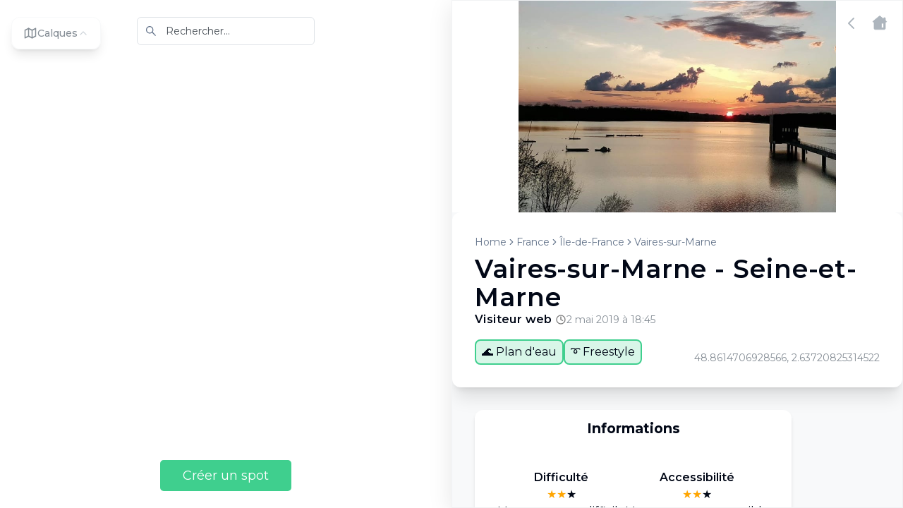

--- FILE ---
content_type: text/html; charset=utf-8
request_url: https://dronespot.fr/fr/spots/2006-Vaires-sur-Marne%20-%20Seine-et-Marne
body_size: 83169
content:
<!DOCTYPE html><html lang="fr" class="montserrat_9756102b-module__gs4hVa__className"><head><meta charSet="utf-8"/><meta name="viewport" content="width=device-width, initial-scale=1"/><link rel="stylesheet" href="/_next/static/chunks/a0bfc299a031dafd.css" data-precedence="next"/><link rel="stylesheet" href="/_next/static/chunks/f1d286ef9e643f8d.css" data-precedence="next"/><link rel="stylesheet" href="/_next/static/chunks/b0e5e01bea7ca8c2.css" data-precedence="next"/><link rel="preload" as="script" fetchPriority="low" href="/_next/static/chunks/3d84a5e1330af37f.js"/><script src="/_next/static/chunks/9a6c8869a38a1ab7.js" async=""></script><script src="/_next/static/chunks/670e3ad06132ce96.js" async=""></script><script src="/_next/static/chunks/fc2da6399933c2a5.js" async=""></script><script src="/_next/static/chunks/fc4d50a8c5e2ddab.js" async=""></script><script src="/_next/static/chunks/f3b5f0d661830f99.js" async=""></script><script src="/_next/static/chunks/aa2a62070f1dc57e.js" async=""></script><script src="/_next/static/chunks/turbopack-75ea6842cfe0e8c5.js" async=""></script><script src="/_next/static/chunks/9ace6f223421fc0b.js" async=""></script><script src="/_next/static/chunks/d8f71269c0748e94.js" async=""></script><script src="/_next/static/chunks/5a6c4a3c5c400d4c.js" async=""></script><script src="/_next/static/chunks/0d5b32fb1cd3c156.js" async=""></script><script src="/_next/static/chunks/718d8da765d35664.js" async=""></script><script src="/_next/static/chunks/81ad50a5f27b5393.js" async=""></script><script src="/_next/static/chunks/0db4ef999a9afcb5.js" async=""></script><script src="/_next/static/chunks/92eda2ee994e4183.js" async=""></script><script src="/_next/static/chunks/fe337bcf6ed332aa.js" async=""></script><script src="/_next/static/chunks/b590a6bfc3a423c4.js" async=""></script><script src="/_next/static/chunks/d90f96973c8bfa3c.js" async=""></script><link rel="preload" href="https://www.googletagmanager.com/gtag/js?id=AW-17730656706" as="script"/><link rel="preload" href="https://www.googletagmanager.com/gtag/js?id=G-QEWTM6J8E6" as="script"/><meta name="next-size-adjust" content=""/><meta name="sentry-trace" content="f9e32b3d329711e1f645147a26ad15c4-e6acb6acacd4b936-1"/><meta name="baggage" content="sentry-environment=production,sentry-public_key=3719b1ad57947fa6bf47367d076fc1f0,sentry-trace_id=f9e32b3d329711e1f645147a26ad15c4,sentry-org_id=4506473773531136,sentry-transaction=GET%20%2F%5Blang%5D%2Fspots%2F%5Bid%5D,sentry-sampled=true,sentry-sample_rand=0.5031930581775113,sentry-sample_rate=1"/><script src="/_next/static/chunks/a6dad97d9634a72d.js" noModule=""></script></head><body class="w-screen flex flex-col"><div hidden=""><!--$?--><template id="B:0"></template><!--/$--></div><section class="Toastify" aria-live="polite" aria-atomic="false" aria-relevant="additions text" aria-label="Notifications Alt+T"></section><!--$?--><template id="B:1"></template><div><div class="flex justify-center items-center h-screen"><div class="animate-spin rounded-full h-32 w-32 border-b-2 border-gray-900"></div></div></div><!--/$--><div id="modal-root"></div><script>requestAnimationFrame(function(){$RT=performance.now()});</script><script src="/_next/static/chunks/3d84a5e1330af37f.js" id="_R_" async=""></script><title>Spots de drone autour de : Vaires | DroneSpot</title><meta name="description" content="Découvrez les meilleurs spots de drone pour voler autour de : Vaires, zones de vol, météo..."/><meta name="application-name" content="DroneSpot"/><meta name="author" content="DroneSpot"/><meta name="keywords" content="drone spot,drone autour de moi,météo drone,ou faire voler, spots, spots de drone, fpv"/><meta name="referrer" content="origin-when-cross-origin"/><meta name="creator" content="DroneSpot"/><meta name="publisher" content="DroneSpot"/><meta name="robots" content="index, follow"/><meta name="googlebot" content="index, follow, max-video-preview:-1, max-image-preview:large, max-snippet:-1"/><meta name="sentry-trace" content="f9e32b3d329711e1f645147a26ad15c4-a6bbfd315da81edd-1"/><meta name="baggage" content="sentry-environment=production,sentry-public_key=3719b1ad57947fa6bf47367d076fc1f0,sentry-trace_id=f9e32b3d329711e1f645147a26ad15c4,sentry-org_id=4506473773531136,sentry-transaction=GET%20%2F%5Blang%5D%2Fspots%2F%5Bid%5D,sentry-sampled=true,sentry-sample_rand=0.5031930581775113,sentry-sample_rate=1"/><link rel="canonical" href="https://dronespot.fr/fr/spots/2006-Vaires-sur-Marne%20-%20Seine-et-Marne"/><link rel="alternate" hrefLang="fr" href="https://dronespot.fr/fr/spots/2006-Vaires-sur-Marne%20-%20Seine-et-Marne"/><link rel="alternate" hrefLang="en" href="https://dronespot.fr/en/spots/2006-Vaires-sur-Marne%20-%20Seine-et-Marne"/><link rel="alternate" hrefLang="es" href="https://dronespot.fr/es/spots/2006-Vaires-sur-Marne%20-%20Seine-et-Marne"/><link rel="alternate" hrefLang="de" href="https://dronespot.fr/de/spots/2006-Vaires-sur-Marne%20-%20Seine-et-Marne"/><link rel="alternate" hrefLang="it" href="https://dronespot.fr/it/spots/2006-Vaires-sur-Marne%20-%20Seine-et-Marne"/><link rel="alternate" hrefLang="pt" href="https://dronespot.fr/pt/spots/2006-Vaires-sur-Marne%20-%20Seine-et-Marne"/><meta name="apple-itunes-app" content="app-id=1348877960"/><meta property="og:title" content="Drone Spot - Carte et météo des spots de drone"/><meta property="og:description" content="Carte des spots de drone autour de moi : météo, zones de vol, restrictions"/><meta property="og:url" content="https://dronespot.fr"/><meta property="og:site_name" content="DroneSpot"/><meta property="og:locale" content="fr"/><meta property="og:image" content="https://dronespot.fr/assets/banniere_800.png"/><meta property="og:image:width" content="800"/><meta property="og:image:height" content="391"/><meta property="og:image:alt" content="DroneSpot - Find drone spots"/><meta property="og:type" content="website"/><meta name="twitter:card" content="summary_large_image"/><meta name="twitter:title" content="Drone Spot - Carte et météo des spots de drone"/><meta name="twitter:description" content="Carte des spots de drone autour de moi : météo, zones de vol, restrictions"/><meta name="twitter:image" content="https://dronespot.fr/assets/banniere_800.png"/><link rel="icon" href="/favicon.ico?favicon.2c1593ea.ico" sizes="48x48" type="image/x-icon"/><link rel="icon" href="/web-app-manifest-192x192.png"/><link rel="apple-touch-icon" href="/apple-icon.png"/><script >document.querySelectorAll('body link[rel="icon"], body link[rel="apple-touch-icon"]').forEach(el => document.head.appendChild(el))</script><div hidden id="S:0"></div><script>$RB=[];$RV=function(a){$RT=performance.now();for(var b=0;b<a.length;b+=2){var c=a[b],e=a[b+1];null!==e.parentNode&&e.parentNode.removeChild(e);var f=c.parentNode;if(f){var g=c.previousSibling,h=0;do{if(c&&8===c.nodeType){var d=c.data;if("/$"===d||"/&"===d)if(0===h)break;else h--;else"$"!==d&&"$?"!==d&&"$~"!==d&&"$!"!==d&&"&"!==d||h++}d=c.nextSibling;f.removeChild(c);c=d}while(c);for(;e.firstChild;)f.insertBefore(e.firstChild,c);g.data="$";g._reactRetry&&requestAnimationFrame(g._reactRetry)}}a.length=0};
$RC=function(a,b){if(b=document.getElementById(b))(a=document.getElementById(a))?(a.previousSibling.data="$~",$RB.push(a,b),2===$RB.length&&("number"!==typeof $RT?requestAnimationFrame($RV.bind(null,$RB)):(a=performance.now(),setTimeout($RV.bind(null,$RB),2300>a&&2E3<a?2300-a:$RT+300-a)))):b.parentNode.removeChild(b)};$RC("B:0","S:0")</script><script>(self.__next_f=self.__next_f||[]).push([0])</script><script>self.__next_f.push([1,"1:\"$Sreact.fragment\"\n2:I[523061,[\"/_next/static/chunks/9ace6f223421fc0b.js\"],\"default\"]\n3:I[999289,[\"/_next/static/chunks/9ace6f223421fc0b.js\"],\"default\"]\n6:I[642415,[\"/_next/static/chunks/d8f71269c0748e94.js\",\"/_next/static/chunks/5a6c4a3c5c400d4c.js\",\"/_next/static/chunks/0d5b32fb1cd3c156.js\",\"/_next/static/chunks/718d8da765d35664.js\",\"/_next/static/chunks/81ad50a5f27b5393.js\",\"/_next/static/chunks/0db4ef999a9afcb5.js\",\"/_next/static/chunks/92eda2ee994e4183.js\",\"/_next/static/chunks/fe337bcf6ed332aa.js\",\"/_next/static/chunks/b590a6bfc3a423c4.js\"],\"default\"]\n9:I[422862,[\"/_next/static/chunks/9ace6f223421fc0b.js\"],\"OutletBoundary\"]\nb:I[112233,[\"/_next/static/chunks/9ace6f223421fc0b.js\"],\"AsyncMetadataOutlet\"]\nd:I[422862,[\"/_next/static/chunks/9ace6f223421fc0b.js\"],\"ViewportBoundary\"]\nf:I[422862,[\"/_next/static/chunks/9ace6f223421fc0b.js\"],\"MetadataBoundary\"]\n10:\"$Sreact.suspense\"\n12:I[714509,[\"/_next/static/chunks/d90f96973c8bfa3c.js\"],\"default\"]\n13:I[832568,[\"/_next/static/chunks/d8f71269c0748e94.js\",\"/_next/static/chunks/5a6c4a3c5c400d4c.js\"],\"\"]\n14:I[734879,[\"/_next/static/chunks/d8f71269c0748e94.js\",\"/_next/static/chunks/5a6c4a3c5c400d4c.js\"],\"GoogleAnalytics\"]\n15:I[382501,[\"/_next/static/chunks/d8f71269c0748e94.js\",\"/_next/static/chunks/5a6c4a3c5c400d4c.js\"],\"default\"]\n17:I[316193,[\"/_next/static/chunks/d8f71269c0748e94.js\",\"/_next/static/chunks/5a6c4a3c5c400d4c.js\"],\"default\"]\n19:I[292354,[\"/_next/static/chunks/d8f71269c0748e94.js\",\"/_next/static/chunks/5a6c4a3c5c400d4c.js\"],\"ToastContainer\"]\n1a:I[116467,[\"/_next/static/chunks/9ace6f223421fc0b.js\"],\"IconMark\"]\n:HL[\"/_next/static/chunks/a0bfc299a031dafd.css\",\"style\"]\n:HL[\"/_next/static/chunks/f1d286ef9e643f8d.css\",\"style\"]\n:HL[\"/_next/static/chunks/b0e5e01bea7ca8c2.css\",\"style\"]\n:HL[\"/_next/static/media/e8f2fbee2754df70-s.p.9b7a96b4.woff2\",\"font\",{\"crossOrigin\":\"\",\"type\":\"font/woff2\"}]\n"])</script><script>self.__next_f.push([1,"0:{\"P\":null,\"b\":\"hbyy8rPdRzio-aFGCD_wY\",\"p\":\"\",\"c\":[\"\",\"fr\",\"spots\",\"2006-Vaires-sur-Marne%20-%20Seine-et-Marne\"],\"i\":false,\"f\":[[[\"\",{\"children\":[[\"lang\",\"fr\",\"d\"],{\"children\":[\"(mapview)\",{\"children\":[\"spots\",{\"children\":[[\"id\",\"2006-Vaires-sur-Marne%20-%20Seine-et-Marne\",\"d\"],{\"children\":[\"__PAGE__\",{}]}]}]}]},\"$undefined\",\"$undefined\",true]}],[\"\",[\"$\",\"$1\",\"c\",{\"children\":[null,[\"$\",\"$L2\",null,{\"parallelRouterKey\":\"children\",\"error\":\"$undefined\",\"errorStyles\":\"$undefined\",\"errorScripts\":\"$undefined\",\"template\":[\"$\",\"$L3\",null,{}],\"templateStyles\":\"$undefined\",\"templateScripts\":\"$undefined\",\"notFound\":[[[\"$\",\"title\",null,{\"children\":\"404: This page could not be found.\"}],[\"$\",\"div\",null,{\"style\":{\"fontFamily\":\"system-ui,\\\"Segoe UI\\\",Roboto,Helvetica,Arial,sans-serif,\\\"Apple Color Emoji\\\",\\\"Segoe UI Emoji\\\"\",\"height\":\"100vh\",\"textAlign\":\"center\",\"display\":\"flex\",\"flexDirection\":\"column\",\"alignItems\":\"center\",\"justifyContent\":\"center\"},\"children\":[\"$\",\"div\",null,{\"children\":[[\"$\",\"style\",null,{\"dangerouslySetInnerHTML\":{\"__html\":\"body{color:#000;background:#fff;margin:0}.next-error-h1{border-right:1px solid rgba(0,0,0,.3)}@media (prefers-color-scheme:dark){body{color:#fff;background:#000}.next-error-h1{border-right:1px solid rgba(255,255,255,.3)}}\"}}],[\"$\",\"h1\",null,{\"className\":\"next-error-h1\",\"style\":{\"display\":\"inline-block\",\"margin\":\"0 20px 0 0\",\"padding\":\"0 23px 0 0\",\"fontSize\":24,\"fontWeight\":500,\"verticalAlign\":\"top\",\"lineHeight\":\"49px\"},\"children\":404}],[\"$\",\"div\",null,{\"style\":{\"display\":\"inline-block\"},\"children\":[\"$\",\"h2\",null,{\"style\":{\"fontSize\":14,\"fontWeight\":400,\"lineHeight\":\"49px\",\"margin\":0},\"children\":\"This page could not be found.\"}]}]]}]}]],[]],\"forbidden\":\"$undefined\",\"unauthorized\":\"$undefined\"}]]}],{\"children\":[[\"lang\",\"fr\",\"d\"],[\"$\",\"$1\",\"c\",{\"children\":[[[\"$\",\"link\",\"0\",{\"rel\":\"stylesheet\",\"href\":\"/_next/static/chunks/a0bfc299a031dafd.css\",\"precedence\":\"next\",\"crossOrigin\":\"$undefined\",\"nonce\":\"$undefined\"}],[\"$\",\"link\",\"1\",{\"rel\":\"stylesheet\",\"href\":\"/_next/static/chunks/f1d286ef9e643f8d.css\",\"precedence\":\"next\",\"crossOrigin\":\"$undefined\",\"nonce\":\"$undefined\"}],[\"$\",\"link\",\"2\",{\"rel\":\"stylesheet\",\"href\":\"/_next/static/chunks/b0e5e01bea7ca8c2.css\",\"precedence\":\"next\",\"crossOrigin\":\"$undefined\",\"nonce\":\"$undefined\"}],[\"$\",\"script\",\"script-0\",{\"src\":\"/_next/static/chunks/d8f71269c0748e94.js\",\"async\":true,\"nonce\":\"$undefined\"}],[\"$\",\"script\",\"script-1\",{\"src\":\"/_next/static/chunks/5a6c4a3c5c400d4c.js\",\"async\":true,\"nonce\":\"$undefined\"}]],\"$L4\"]}],{\"children\":[\"(mapview)\",[\"$\",\"$1\",\"c\",{\"children\":[[[\"$\",\"script\",\"script-0\",{\"src\":\"/_next/static/chunks/0d5b32fb1cd3c156.js\",\"async\":true,\"nonce\":\"$undefined\"}],[\"$\",\"script\",\"script-1\",{\"src\":\"/_next/static/chunks/718d8da765d35664.js\",\"async\":true,\"nonce\":\"$undefined\"}],[\"$\",\"script\",\"script-2\",{\"src\":\"/_next/static/chunks/81ad50a5f27b5393.js\",\"async\":true,\"nonce\":\"$undefined\"}],[\"$\",\"script\",\"script-3\",{\"src\":\"/_next/static/chunks/0db4ef999a9afcb5.js\",\"async\":true,\"nonce\":\"$undefined\"}],[\"$\",\"script\",\"script-4\",{\"src\":\"/_next/static/chunks/92eda2ee994e4183.js\",\"async\":true,\"nonce\":\"$undefined\"}],[\"$\",\"script\",\"script-5\",{\"src\":\"/_next/static/chunks/fe337bcf6ed332aa.js\",\"async\":true,\"nonce\":\"$undefined\"}]],\"$L5\"]}],{\"children\":[\"spots\",[\"$\",\"$1\",\"c\",{\"children\":[null,[\"$\",\"$L2\",null,{\"parallelRouterKey\":\"children\",\"error\":\"$undefined\",\"errorStyles\":\"$undefined\",\"errorScripts\":\"$undefined\",\"template\":[\"$\",\"$L3\",null,{}],\"templateStyles\":\"$undefined\",\"templateScripts\":\"$undefined\",\"notFound\":\"$undefined\",\"forbidden\":\"$undefined\",\"unauthorized\":\"$undefined\"}]]}],{\"children\":[[\"id\",\"2006-Vaires-sur-Marne%20-%20Seine-et-Marne\",\"d\"],[\"$\",\"$1\",\"c\",{\"children\":[null,[\"$\",\"$L2\",null,{\"parallelRouterKey\":\"children\",\"error\":\"$6\",\"errorStyles\":[],\"errorScripts\":[[\"$\",\"script\",\"script-0\",{\"src\":\"/_next/static/chunks/b590a6bfc3a423c4.js\",\"async\":true}]],\"template\":[\"$\",\"$L3\",null,{}],\"templateStyles\":\"$undefined\",\"templateScripts\":\"$undefined\",\"notFound\":[\"$L7\",[]],\"forbidden\":\"$undefined\",\"unauthorized\":\"$undefined\"}]]}],{\"children\":[\"__PAGE__\",[\"$\",\"$1\",\"c\",{\"children\":[\"$L8\",[[\"$\",\"script\",\"script-0\",{\"src\":\"/_next/static/chunks/89860d8bd5d9b851.js\",\"async\":true,\"nonce\":\"$undefined\"}],[\"$\",\"script\",\"script-1\",{\"src\":\"/_next/static/chunks/25961bc1536a3eae.js\",\"async\":true,\"nonce\":\"$undefined\"}]],[\"$\",\"$L9\",null,{\"children\":[\"$La\",[\"$\",\"$Lb\",null,{\"promise\":\"$@c\"}]]}]]}],{},null,false]},[[\"$\",\"div\",\"l\",{\"children\":[\"$\",\"div\",null,{\"className\":\"flex justify-center items-center h-screen\",\"children\":[\"$\",\"div\",null,{\"className\":\"animate-spin rounded-full h-32 w-32 border-b-2 border-red-900\"}]}]}],[],[]],false]},null,false]},null,false]},[[\"$\",\"div\",\"l\",{\"children\":[\"$\",\"div\",null,{\"className\":\"flex justify-center items-center h-screen\",\"children\":[\"$\",\"div\",null,{\"className\":\"animate-spin rounded-full h-32 w-32 border-b-2 border-gray-900\"}]}]}],[],[]],false]},null,false],[\"$\",\"$1\",\"h\",{\"children\":[null,[[\"$\",\"$Ld\",null,{\"children\":\"$Le\"}],[\"$\",\"meta\",null,{\"name\":\"next-size-adjust\",\"content\":\"\"}]],[\"$\",\"$Lf\",null,{\"children\":[\"$\",\"div\",null,{\"hidden\":true,\"children\":[\"$\",\"$10\",null,{\"fallback\":null,\"children\":\"$L11\"}]}]}]]}],false]],\"m\":\"$undefined\",\"G\":[\"$12\",[]],\"s\":false,\"S\":false}\n"])</script><script>self.__next_f.push([1,"7:[\"$\",\"div\",null,{\"className\":\"h-full w-full overflow-auto\",\"children\":[\"$\",\"h1\",null,{\"className\":\"mt-8 text-center tracking-wide\",\"children\":\"Spot not found\"}]}]\n4:[\"$\",\"html\",null,{\"lang\":\"fr\",\"className\":\"montserrat_9756102b-module__gs4hVa__className\",\"children\":[[\"$\",\"$L13\",null,{\"src\":\"https://www.googletagmanager.com/gtag/js?id=AW-17730656706\"}],[\"$\",\"$L13\",null,{\"id\":\"google-analytics\",\"children\":\"\\n                    window.dataLayer = window.dataLayer || [];\\n                    function gtag(){dataLayer.push(arguments);}\\n                    gtag('js', new Date());\\n                    gtag('config', 'AW-17730656706');\\n                \"}],[\"$\",\"$L14\",null,{\"gaId\":\"G-QEWTM6J8E6\"}],[\"$\",\"$L15\",null,{\"children\":\"$L16\"}]]}]\n"])</script><script>self.__next_f.push([1,"16:[\"$\",\"$L17\",null,{\"formats\":\"$undefined\",\"locale\":\"fr\",\"messages\":{\"search\":\"Rechercher...\",\"Navigation\":{\"home\":\"Accueil\",\"blog\":\"Blog\",\"map\":\"Carte interactive\",\"mobile\":\"App mobile\"},\"Metadata\":{\"title\":\"Drone Spot - Carte et météo des spots de drone\",\"mapTitle\":\"Drone Spot - Carte des spots de drone autour de moi\",\"description\":\"Carte des spots de drone autour de moi : météo, zones de vol, restrictions\",\"keywords\":\"drone spot,drone autour de moi,météo drone,ou faire voler, spots, spots de drone, fpv\",\"placeTitle\":\"Spots de drone autour de \",\"placeDescription\":\"Découvrez les meilleurs spots de drone pour voler autour de \",\"placeDescription2\":\" zones de vol, météo...\"},\"Blog\":{\"title\":\"Blog Drone Spot\",\"meta\":{\"title\":\"DroneSpot Blog - FPV Drone Spots et conseils\",\"description\":\"Découvrez les derniers articles sur les spots de drone FPV, conseils et la communauté de pilotes.\"},\"noPosts\":\"Aucun article disponible pour le moment.\",\"subtitle\":\"Découvrez des analyses, tutoriels et histoires sur la technologie des drones\",\"article\":\"article\",\"articles\":\"articles\",\"checkBackSoon\":\"Revenez bientôt pour de nouveaux articles et analyses dans votre langue.\",\"backToBlog\":\"Retour au Blog\",\"backToAllArticles\":\"Retour à tous les articles\",\"minRead\":\"min de lecture\",\"moreCategories\":\"de plus\"},\"Map\":{\"createSpot\":\"Créer un spot\",\"sendFeedback\":\"Envoyer un avis\",\"feedbackText\":\"Un avis sur cette nouvelle interface ? Une suggestion ? 🚀\",\"feedback\":\"Suggestion ?\",\"feedbackSent\":\"Merci pour votre retour !\"},\"Header\":{\"support\":\"Soutenir le projet\",\"logIn\":\"Se connecter\"},\"Home\":{\"title\":\"Découvrez des spots de drone\",\"subtitle\":\"Préparez vos vols, découvrez de nouveaux endroits où voler, partagez vos photos et vidéos, retrouvez la législation et rencontrez d'autres pilotes !\",\"mobile\":\"Le meilleur de Drone Spot est sur mobile !\",\"mobileSubtitle\":\"L'app est gratuite et disponible sur iOS et Android, retrouvez la météo, les spots autour de vous, et bien plus !\",\"lastSpots\":\"Derniers spots publiés par la communauté\",\"goToMap\":\"Voir la carte des spots\",\"altImage\":\"Meilleur spot de drone\"},\"Profile\":{\"publishedSpots\":\"Spots publiés\",\"noPublishedSpots\":\"Aucun spot publié pour le moment\",\"droneSpotterSince\":\"Drone spotter depuis le \",\"waitingForApproval\":\"En attente de modération\",\"signOut\":\"Se déconnecter\"},\"Auth\":{\"login\":\"Se connecter\",\"signup\":\"Créer un compte\",\"username\":\"Nom d'utilisateur\",\"createAccount\":\"Créer un compte\",\"email\":\"Email\",\"password\":\"Mot de passe\",\"confirmPassword\":\"Confirmation de mot de passe\",\"forgotPassword\":\"Mot de passe oublié ?\",\"goToSignUp\":\"Pas encore de compte ? S'inscrire\",\"goToLogin\":\"Déjà un compte ? Se connecter\",\"subtitle\":\"Rejoignez des milliers de pilotes partout dans le monde pour partager vos meilleurs spots de vol\",\"contact\":\"Une suggestion ? Un bug ? Contactez moi à \",\"remember\":\"Retour à la connexion\",\"sendReset\":\"Envoyer un email de réinitialisation\",\"chooseNewPassword\":\"Choisir un nouveau mot de passe\",\"updatePassword\":\"Mettre à jour le mot de passe\",\"passwordUpdated\":\"Votre mot de passe a été mis à jour !\",\"goToProfile\":\"Aller à mon profil\",\"signupSuccess\":\"Votre compte a été créé avec succès !\",\"terms\":\"les conditions d'utilisation\",\"privacy\":\"la politique de confidentialité\",\"termsError\":\"Vous devez accepter les conditions d'utilisation\",\"privacyError\":\"Vous devez accepter la politique de confidentialité\",\"accept\":\"J'accepte\",\"marketing\":\"Je souhaite recevoir des informations sur les nouveautés et les avantages liés à Drone Spot\"},\"ShareSpot\":{\"spotTitle\":\"Titre du spot\",\"success\":\"Le spot a bien été envoyé ! 🚀\",\"errorSendingImage\":\"Une erreur est survenue lors de l'envoi de l'image (max 4.5Mo)\",\"errorTitle\":\"Le titre doit faire au moins 5 caractères\",\"errorDescription\":\"La description doit faire au moins 10 caractères\",\"errorImage\":\"Vous devez ajouter une image\",\"errorCategories\":\"Vous devez sélectionner au moins une catégorie\",\"descriptionPlaceholder\":\"Description du spot (accessibilité, paysage, vent, précautions particulières)\",\"submit\":\"Envoyer\",\"categories\":\"Catégories\",\"difficulty\":\"Difficulté\",\"accessibility\":\"Accessibilité\",\"title\":\"Ajouter un spot\",\"difficulty1\":\"Niveau Difficile\",\"difficulty2\":\"Moyennement difficile\",\"difficulty3\":\"Débutant\",\"accessibility1\":\"Difficile d'accès\",\"accessibility2\":\"Moyennement accessible\",\"accessibility3\":\"Facile d'accès\"},\"Spot\":{\"infos\":\"Informations\",\"forecast\":\"🌦️ Prévisions météo\",\"around\":\"Spots autour de\",\"found\":\"spots trouvés\",\"loadMore\":\"⬇️ Charger la suite ⬇️\",\"water\":\"Plan d'eau\",\"trees\":\"Arbres\"},\"WeatherCTA\":{\"notLoggedIn\":\"Connectez-vous pour accéder aux prévisions détaillées sur 10 jours\",\"accessNotGranted\":\"Débloquez la météo pour accéder aux prévisions détaillées sur 10 jours\",\"details\":\"Planifiez à l'avance et trouvez vos fenêtres de vol avec un accès à des prévisions détaillées sur 10 jours montrant les conditions, les satellites, le vent, l'indice kp, et plus encore.\",\"cta\":\"Débloquer les 10 prochains jours\"},\"Weather\":{\"conditions\":\"Conditions\",\"sunrise\":\"Lever soleil\",\"sunset\":\"Coucher soleil\",\"precipitation\":\"Précipitations\",\"temperature\":\"Température\",\"kp\":\"Indice KP\",\"cloudCover\":\"Couverture nuageuse\",\"wind\":\"Vent\",\"visibility\":\"Visibilité\",\"windGust\":\"Rafales\",\"satellites\":\"Satellites\",\"humidity\":\"Humidité\",\"goodToFly\":\"OK pour voler\",\"fair\":\"Moyen\",\"bad\":\"Mauvaises conditions\",\"useMyLocation\":\"Utiliser ma position\"},\"WeatherCode\":{\"Clear\":\"Dégagé\",\"Cloudy\":\"Nuageux\",\"Dust\":\"Poussière\",\"Fog\":\"Brouillard\",\"Haze\":\"Brume\",\"MostlyClear\":\"Très dégagé\",\"MostlyCloudy\":\"Très nuageux\",\"PartlyCloudy\":\"Partiellement nuageux\",\"ScatteredThunderstorms\":\"Orages épars\",\"Smoke\":\"Fumée\",\"Breezy\":\"Brise\",\"Windy\":\"Vent\",\"Drizzle\":\"Bruine\",\"HeavyRain\":\"Pluie forte\",\"Rain\":\"Pluie\",\"Showers\":\"Averses\",\"Flurries\":\"Rafales\",\"HeavySnow\":\"Neige forte\",\"MixedRainAndSleet\":\"Pluie et neige fondue\",\"MixedRainAndSnow\":\"Pluie et neige\",\"MixedRainfall\":\"Pluie et neige fondue\",\"MixedSnowAndSleet\":\"Neige et neige fondue\",\"ScatteredShowers\":\"Averses éparses\",\"ScatteredSnowShowers\":\"Averses de neige éparses\",\"Sleet\":\"Neige fondue\",\"Snow\":\"Neige\",\"SnowShowers\":\"Averses de neige\",\"Blizzard\":\"Blizzard\",\"BlowingSnow\":\"Neige soufflée\",\"FreezingDrizzle\":\"Bruine verglaçante\",\"FreezingRain\":\"Pluie verglaçante\",\"Frigid\":\"Froid\",\"Hail\":\"Grêle\",\"Hot\":\"Chaud\",\"Hurricane\":\"Ouragan\",\"IsolatedThunderstorms\":\"Orages isolés\",\"SevereThunderstorm\":\"Orage violent\",\"Thunderstorm\":\"Orage\",\"Tornado\":\"Tornade\",\"TropicalStorm\":\"Tempête tropicale\"},\"common\":{\"save\":\"Enregistrer\",\"cancel\":\"Annuler\",\"edit\":\"Modifier\",\"success_message\":\"Opération effectuée avec succès\",\"error\":\"Erreur\",\"error_message\":\"Une erreur est survenue. Veuillez réessayer.\"},\"Restrictions\":{\"forbidden\":\"Zone interdite\",\"restriction\":\"Restriction\",\"information\":\"Information\"},\"MapLayers\":{\"title\":\"Calques de carte\",\"layers\":\"Calques\",\"baseMap\":\"Fond de carte\",\"terrain\":\"Relief\",\"satellite\":\"Satellite\",\"restrictions\":\"Restrictions de vol\",\"view3d\":\"Vue 3D\"},\"organizations\":{\"title\":\"Organisations\",\"create\":\"Créer une organisation\",\"create_title\":\"Créer une nouvelle organisation\",\"edit_title\":\"Modifier l'organisation\",\"name\":\"Nom\",\"type\":\"Type\",\"types\":{\"club\":\"Club\",\"school\":\"École\",\"shop\":\"Boutique\",\"other\":\"Autre\"},\"select_type\":\"Sélectionner un type\",\"description\":\"Description\",\"contact_email\":\"Email de contact\",\"phone\":\"Téléphone\",\"website\":\"Site web\",\"address\":\"Adresse\",\"latitude\":\"Latitude\",\"longitude\":\"Longitude\",\"opening_hours\":\"Horaires d'ouverture\",\"logo\":\"URL du logo\",\"logo_description\":\"Entrez l'URL du logo de votre organisation\",\"about\":\"À propos\",\"contact\":\"Informations de contact\",\"created\":\"Organisation créée avec succès\",\"updated\":\"Organisation mise à jour avec succès\"},\"Landing\":{\"heroTitle\":\"Trouvez le spot parfait pour vos vols en drone\",\"searchPlaceholder\":\"Entrez un lieu (ex: 'Paris')\",\"featuredIn\":\"Ils parlent de nous\",\"pilotsOnline\":\"{count} pilotes\",\"pilotsOnlineNow\":\"{count} pilotes en ligne\",\"privacyNote\":\"Votre confidentialité est importante pour nous.\",\"learnMore\":\"En savoir plus\",\"downloadApp\":\"Téléchargez l'app pour une meilleure expérience\",\"openMap\":\"Ouvrir la carte interactive\",\"heroSubtitle\":\"Découvrez et partagez les meilleurs spots de vol en drone\",\"exploreMap\":\"Explorer la carte\",\"getStarted\":\"Commencer\",\"feature1Title\":\"Trouvez des spots parfaits\",\"feature1Desc\":\"Découvrez des lieux de vol sélectionnés avec des informations détaillées et des avis d'utilisateurs\",\"feature2Title\":\"Prévisions météo\",\"feature2Desc\":\"Obtenez des prévisions météo précises pour planifier vos vols dans les meilleures conditions\",\"feature3Title\":\"Communauté\",\"feature3Desc\":\"Connectez-vous avec d'autres passionnés de drone et partagez vos spots préférés\",\"footerTagline\":\"Trouvez l'endroit parfait pour votre prochain vol\",\"signIn\":\"Se connecter\",\"signUp\":\"S'inscrire\",\"contact\":\"Nous contacter\",\"allRightsReserved\":\"Tous droits réservés\",\"trustedBy\":\"Approuvé par les pilotes du monde entier\",\"activeUsers\":\"Utilisateurs actifs cette semaine\",\"droneSpots\":\"Spots de drone\",\"appStoreRating\":\"Note App Store\",\"testimonialTitle\":\"Ce que disent les pilotes\",\"testimonial1\":\"Drone Spot est une pépite pour les amateurs de drones ! Interface fluide, partage facile de spots et une communauté active. C'est le compagnon idéal pour trouver les meilleurs endroits de vol et s'inspirer des vols des autres\",\"testimonial1Name\":\"konomztekule911\",\"testimonial1Title\":\"Pilote de drone depuis 2019\",\"testimonial2\":\"Incroyable ! C'est l'appli que je cherchais depuis un moment pour mon drone! On peut voir où on peut faire voler notre drone, voir si l'endroit a était déjà prit en photo et publier des photos que les autres peuvent voir.\",\"testimonial2Name\":\"jbbg007\",\"testimonial2Title\":\"Passionnée de FPV\",\"testimonial3\":\"Si vous cherchez des spots sympa n'hésitez pas ! La carte est simple et surtout pleines d'endroits insolite 🚁🎥\",\"testimonial3Name\":\"Florian.S45\",\"testimonial3Title\":\"Photographe aérien\",\"featuresTitle\":\"Tout ce dont vous avez besoin pour vos aventures en drone\",\"featuresSubtitle\":\"Des outils puissants pour découvrir des spots parfaits, planifier vos vols et vous connecter avec d'autres passionnés de drone.\",\"exploreSpots\":\"Trouve ton prochain spot !\",\"sampleSpotAlt\":\"Exemple de spot\",\"sampleSpotName\":\"Vue sur le Lac\",\"sampleSpotRating\":\"⭐ {rating} • {flights} vols enregistrés\",\"sampleWindSpeed\":\"8 km/h\",\"sampleVisibility\":\"Bonne\",\"faq\":{\"title\":\"Questions fréquentes\",\"subtitle\":\"Tout ce que vous devez savoir sur DroneSpot. Vous ne trouvez pas la réponse que vous cherchez ?\",\"contactSupport\":\"Contactez notre équipe support\",\"startExploring\":\"Commencer à explorer DroneSpot\",\"question1\":{\"title\":\"DroneSpot est-il gratuit ?\",\"answer1\":\"Oui, DroneSpot est totalement gratuit ! Vous pouvez accéder à toutes les fonctionnalités de base, notamment :\",\"features\":{\"1\":\"Cartographie et exploration des spots de drone\",\"2\":\"Fonctionnalités communautaires et interactions\",\"3\":\"Informations météo de base\"},\"answer2\":\"Nous proposons également des fonctionnalités premium pour les prévisions météo étendues et des outils supplémentaires moyennant un petit abonnement.\"},\"question2\":{\"title\":\"Comment ajouter un nouveau spot de drone ?\",\"answer1\":\"Pour ajouter un nouveau spot, suivez ces étapes simples :\",\"steps\":{\"1\":\"Connectez-vous à votre compte DroneSpot\",\"2\":\"Accédez à la vue carte\",\"3\":\"Cliquez sur le bouton \\\"Créer un spot\\\"\",\"4\":\"Remplissez les détails sur le lieu, ajoutez des photos et sélectionnez les catégories pertinentes\",\"5\":\"Soumettez votre spot pour validation\"},\"answer2\":\"Après soumission, votre spot sera examiné par notre équipe et ajouté à la carte sous 24-48 heures.\"},\"question3\":{\"title\":\"Quelles informations puis-je trouver sur chaque spot ?\",\"answer1\":\"Chaque spot comprend des informations détaillées pour vous aider à planifier votre vol :\",\"features\":{\"1\":\"Coordonnées GPS\",\"2\":\"Photos haute qualité\",\"3\":\"Niveau de difficulté\",\"4\":\"Détails d'accessibilité\",\"5\":\"Avis des utilisateurs\",\"6\":\"Conditions météo\"},\"answer2\":\"Les utilisateurs premium bénéficient de fonctionnalités supplémentaires comme les prévisions météo étendues et les journaux de vol téléchargeables.\"},\"question4\":{\"title\":\"Puis-je utiliser DroneSpot hors ligne ?\",\"answer1\":\"Oui, l'application mobile DroneSpot offre plusieurs fonctionnalités hors ligne :\",\"features\":{\"1\":\"Sauvegardez vos spots favoris pour une consultation hors ligne\",\"2\":\"Téléchargez les cartes de zones spécifiques pour la navigation hors ligne\",\"3\":\"Mettez en cache les détails et photos des spots que vous avez visités\"},\"answer2\":\"Cependant, les fonctionnalités en temps réel comme les mises à jour météo, le chat communautaire et la création de spots nécessitent une connexion internet.\",\"proTip\":\"Avant de vous rendre dans une zone avec une mauvaise connexion, utilisez la fonction \\\"Sauvegarder hors ligne\\\" dans l'application pour vous assurer d'avoir accès à toutes les informations dont vous avez besoin.\"},\"question5\":{\"title\":\"Drone Spot est-elle une alternative à DJI Fly ou à Géoportail ?\",\"answer1\":\"Drone Spot n'a pas vocation à remplacer DJI Fly, qui est l'application officielle de DJI pour piloter et configurer ton drone. En revanche, Drone Spot est une app pour consulter la carte Géoportail mais avec des fonctionnalités en plus !\",\"answer2\":\"Drone Spot vs Géoportail :\",\"features\":{\"1\":\"Même source de zones de vol\",\"2\":\"Données météo précises intégrées à chaque spot (vent, humidité, satellites…)\",\"3\":\"Accès à plus de 1500 spots référencés par la communauté\",\"4\":\"Possibilité de filtrer, sauvegarder et explorer facilement les meilleurs lieux\"},\"summary\":{\"1\":\"DJI Fly = pour piloter ton drone\",\"2\":\"Drone Spot = pour préparer ton vol en toute sécurité et trouver les meilleurs spots\"}}}}},\"now\":\"$undefined\",\"timeZone\":\"UTC\",\"children\":\"$L18\"}]\n"])</script><script>self.__next_f.push([1,"18:[\"$\",\"body\",null,{\"className\":\"w-screen flex flex-col\",\"children\":[[\"$\",\"$L19\",null,{\"position\":\"bottom-left\",\"autoClose\":5000,\"hideProgressBar\":false,\"newestOnTop\":false,\"closeOnClick\":true,\"rtl\":false,\"pauseOnFocusLoss\":true,\"draggable\":true,\"pauseOnHover\":true,\"theme\":\"colored\"}],[\"$\",\"$L2\",null,{\"parallelRouterKey\":\"children\",\"error\":\"$undefined\",\"errorStyles\":\"$undefined\",\"errorScripts\":\"$undefined\",\"template\":[\"$\",\"$L3\",null,{}],\"templateStyles\":\"$undefined\",\"templateScripts\":\"$undefined\",\"notFound\":\"$undefined\",\"forbidden\":\"$undefined\",\"unauthorized\":\"$undefined\"}],[\"$\",\"div\",null,{\"id\":\"modal-root\"}]]}]\ne:[[\"$\",\"meta\",\"0\",{\"charSet\":\"utf-8\"}],[\"$\",\"meta\",\"1\",{\"name\":\"viewport\",\"content\":\"width=device-width, initial-scale=1\"}]]\na:null\n"])</script><script>self.__next_f.push([1,"c:{\"metadata\":[[\"$\",\"title\",\"0\",{\"children\":\"Spots de drone autour de : Vaires | DroneSpot\"}],[\"$\",\"meta\",\"1\",{\"name\":\"description\",\"content\":\"Découvrez les meilleurs spots de drone pour voler autour de : Vaires, zones de vol, météo...\"}],[\"$\",\"meta\",\"2\",{\"name\":\"application-name\",\"content\":\"DroneSpot\"}],[\"$\",\"meta\",\"3\",{\"name\":\"author\",\"content\":\"DroneSpot\"}],[\"$\",\"meta\",\"4\",{\"name\":\"keywords\",\"content\":\"drone spot,drone autour de moi,météo drone,ou faire voler, spots, spots de drone, fpv\"}],[\"$\",\"meta\",\"5\",{\"name\":\"referrer\",\"content\":\"origin-when-cross-origin\"}],[\"$\",\"meta\",\"6\",{\"name\":\"creator\",\"content\":\"DroneSpot\"}],[\"$\",\"meta\",\"7\",{\"name\":\"publisher\",\"content\":\"DroneSpot\"}],[\"$\",\"meta\",\"8\",{\"name\":\"robots\",\"content\":\"index, follow\"}],[\"$\",\"meta\",\"9\",{\"name\":\"googlebot\",\"content\":\"index, follow, max-video-preview:-1, max-image-preview:large, max-snippet:-1\"}],[\"$\",\"meta\",\"10\",{\"name\":\"sentry-trace\",\"content\":\"f9e32b3d329711e1f645147a26ad15c4-a6bbfd315da81edd-1\"}],[\"$\",\"meta\",\"11\",{\"name\":\"baggage\",\"content\":\"sentry-environment=production,sentry-public_key=3719b1ad57947fa6bf47367d076fc1f0,sentry-trace_id=f9e32b3d329711e1f645147a26ad15c4,sentry-org_id=4506473773531136,sentry-transaction=GET%20%2F%5Blang%5D%2Fspots%2F%5Bid%5D,sentry-sampled=true,sentry-sample_rand=0.5031930581775113,sentry-sample_rate=1\"}],[\"$\",\"link\",\"12\",{\"rel\":\"canonical\",\"href\":\"https://dronespot.fr/fr/spots/2006-Vaires-sur-Marne%20-%20Seine-et-Marne\"}],[\"$\",\"link\",\"13\",{\"rel\":\"alternate\",\"hrefLang\":\"fr\",\"href\":\"https://dronespot.fr/fr/spots/2006-Vaires-sur-Marne%20-%20Seine-et-Marne\"}],[\"$\",\"link\",\"14\",{\"rel\":\"alternate\",\"hrefLang\":\"en\",\"href\":\"https://dronespot.fr/en/spots/2006-Vaires-sur-Marne%20-%20Seine-et-Marne\"}],[\"$\",\"link\",\"15\",{\"rel\":\"alternate\",\"hrefLang\":\"es\",\"href\":\"https://dronespot.fr/es/spots/2006-Vaires-sur-Marne%20-%20Seine-et-Marne\"}],[\"$\",\"link\",\"16\",{\"rel\":\"alternate\",\"hrefLang\":\"de\",\"href\":\"https://dronespot.fr/de/spots/2006-Vaires-sur-Marne%20-%20Seine-et-Marne\"}],[\"$\",\"link\",\"17\",{\"rel\":\"alternate\",\"hrefLang\":\"it\",\"href\":\"https://dronespot.fr/it/spots/2006-Vaires-sur-Marne%20-%20Seine-et-Marne\"}],[\"$\",\"link\",\"18\",{\"rel\":\"alternate\",\"hrefLang\":\"pt\",\"href\":\"https://dronespot.fr/pt/spots/2006-Vaires-sur-Marne%20-%20Seine-et-Marne\"}],[\"$\",\"meta\",\"19\",{\"name\":\"apple-itunes-app\",\"content\":\"app-id=1348877960\"}],[\"$\",\"meta\",\"20\",{\"property\":\"og:title\",\"content\":\"Drone Spot - Carte et météo des spots de drone\"}],[\"$\",\"meta\",\"21\",{\"property\":\"og:description\",\"content\":\"Carte des spots de drone autour de moi : météo, zones de vol, restrictions\"}],[\"$\",\"meta\",\"22\",{\"property\":\"og:url\",\"content\":\"https://dronespot.fr\"}],[\"$\",\"meta\",\"23\",{\"property\":\"og:site_name\",\"content\":\"DroneSpot\"}],[\"$\",\"meta\",\"24\",{\"property\":\"og:locale\",\"content\":\"fr\"}],[\"$\",\"meta\",\"25\",{\"property\":\"og:image\",\"content\":\"https://dronespot.fr/assets/banniere_800.png\"}],[\"$\",\"meta\",\"26\",{\"property\":\"og:image:width\",\"content\":\"800\"}],[\"$\",\"meta\",\"27\",{\"property\":\"og:image:height\",\"content\":\"391\"}],[\"$\",\"meta\",\"28\",{\"property\":\"og:image:alt\",\"content\":\"DroneSpot - Find drone spots\"}],[\"$\",\"meta\",\"29\",{\"property\":\"og:type\",\"content\":\"website\"}],[\"$\",\"meta\",\"30\",{\"name\":\"twitter:card\",\"content\":\"summary_large_image\"}],[\"$\",\"meta\",\"31\",{\"name\":\"twitter:title\",\"content\":\"Drone Spot - Carte et météo des spots de drone\"}],[\"$\",\"meta\",\"32\",{\"name\":\"twitter:description\",\"content\":\"Carte des spots de drone autour de moi : météo, zones de vol, restrictions\"}],[\"$\",\"meta\",\"33\",{\"name\":\"twitter:image\",\"content\":\"https://dronespot.fr/assets/banniere_800.png\"}],[\"$\",\"link\",\"34\",{\"rel\":\"icon\",\"href\":\"/favicon.ico?favicon.2c1593ea.ico\",\"sizes\":\"48x48\",\"type\":\"image/x-icon\"}],[\"$\",\"link\",\"35\",{\"rel\":\"icon\",\"href\":\"/web-app-manifest-192x192.png\"}],[\"$\",\"link\",\"36\",{\"rel\":\"apple-touch-icon\",\"href\":\"/apple-icon.png\"}],[\"$\",\"$L1a\",\"37\",{}]],\"error\":null,\"digest\":\"$undefined\"}\n"])</script><script>self.__next_f.push([1,"11:\"$c:metadata\"\n"])</script><script>self.__next_f.push([1,"1b:I[349031,[\"/_next/static/chunks/d8f71269c0748e94.js\",\"/_next/static/chunks/5a6c4a3c5c400d4c.js\",\"/_next/static/chunks/0d5b32fb1cd3c156.js\",\"/_next/static/chunks/718d8da765d35664.js\",\"/_next/static/chunks/81ad50a5f27b5393.js\",\"/_next/static/chunks/0db4ef999a9afcb5.js\",\"/_next/static/chunks/92eda2ee994e4183.js\",\"/_next/static/chunks/fe337bcf6ed332aa.js\"],\"default\"]\n"])</script><script>self.__next_f.push([1,"5:[\"$\",\"$L1b\",null,{\"spots\":[{\"id\":5519,\"latitude\":49.479646,\"longitude\":0.471384,\"updated_at\":\"2026-01-18T21:21:34.33875+00:00\"},{\"id\":5518,\"latitude\":46.22,\"longitude\":2.21,\"inserted_at\":\"2026-01-18T20:10:44.755715+00:00\"},{\"id\":5516,\"latitude\":14.759089,\"longitude\":-60.921613,\"inserted_at\":\"2026-01-18T19:51:53.426023+00:00\"},{\"id\":5515,\"latitude\":46.001253,\"longitude\":6.94066,\"inserted_at\":\"2026-01-18T13:47:19.896852+00:00\"},{\"id\":5514,\"latitude\":45.716985,\"longitude\":6.457924,\"inserted_at\":\"2026-01-17T15:58:18.200141+00:00\"},{\"id\":5513,\"latitude\":44.403827,\"longitude\":0.998944,\"inserted_at\":\"2026-01-17T15:15:44.858844+00:00\"},{\"id\":5512,\"latitude\":49.322538,\"longitude\":-1.560964,\"inserted_at\":\"2026-01-16T20:20:43.890302+00:00\"},{\"id\":5511,\"latitude\":46.970638,\"longitude\":-0.938559,\"inserted_at\":\"2026-01-16T12:47:36.345336+00:00\"},{\"id\":5509,\"latitude\":45.607853,\"longitude\":4.648915,\"inserted_at\":\"2026-01-12T13:32:58.676916+00:00\"},{\"id\":5508,\"latitude\":45.413861,\"longitude\":6.359784,\"inserted_at\":\"2026-01-11T18:51:42.624684+00:00\"},{\"id\":5507,\"latitude\":50.361385,\"longitude\":3.424598,\"inserted_at\":\"2026-01-11T14:36:29.142214+00:00\"},{\"id\":5505,\"latitude\":45.643319,\"longitude\":0.086962,\"inserted_at\":\"2026-01-11T11:42:34.433341+00:00\"},{\"id\":5504,\"latitude\":45.646941,\"longitude\":4.673531,\"inserted_at\":\"2026-01-11T11:37:53.065959+00:00\"},{\"id\":5503,\"latitude\":45.647028,\"longitude\":4.674355,\"inserted_at\":\"2026-01-11T11:11:40.36274+00:00\"},{\"id\":5502,\"latitude\":46.649617,\"longitude\":6.319645,\"inserted_at\":\"2026-01-10T17:13:56.605168+00:00\"},{\"id\":5501,\"latitude\":11.9576,\"longitude\":15.180332,\"inserted_at\":\"2026-01-10T16:58:37.623855+00:00\"},{\"id\":5500,\"latitude\":46.005202,\"longitude\":6.951585,\"inserted_at\":\"2026-01-10T14:52:42.843517+00:00\"},{\"id\":5499,\"latitude\":42.767898,\"longitude\":0.576831,\"inserted_at\":\"2026-01-09T13:35:38.006739+00:00\"},{\"id\":5498,\"latitude\":46.724171,\"longitude\":0.465223,\"inserted_at\":\"2026-01-09T09:19:10.176831+00:00\"},{\"id\":5497,\"latitude\":45.653331,\"longitude\":4.678124,\"inserted_at\":\"2026-01-08T15:02:13.185219+00:00\"},{\"id\":5495,\"latitude\":47.148534,\"longitude\":6.606844,\"inserted_at\":\"2026-01-06T12:11:15.119195+00:00\"},{\"id\":5494,\"latitude\":48.777014,\"longitude\":1.91255,\"inserted_at\":\"2026-01-05T10:23:29.657199+00:00\"},{\"id\":5492,\"latitude\":-23.988992,\"longitude\":-46.405661,\"inserted_at\":\"2026-01-03T02:49:14.181981+00:00\"},{\"id\":5491,\"latitude\":-23.974505,\"longitude\":-46.388484,\"inserted_at\":\"2026-01-03T02:01:46.449968+00:00\"},{\"id\":5490,\"latitude\":46.809592,\"longitude\":6.646923,\"inserted_at\":\"2026-01-02T16:48:18.238291+00:00\"},{\"id\":5489,\"latitude\":46.174847,\"longitude\":6.10626,\"inserted_at\":\"2026-01-02T16:36:24.342715+00:00\"},{\"id\":5488,\"latitude\":46.099862,\"longitude\":6.105675,\"inserted_at\":\"2026-01-02T16:33:01.792366+00:00\"},{\"id\":5487,\"latitude\":-23.986715,\"longitude\":-46.403355,\"inserted_at\":\"2026-01-02T15:09:34.332296+00:00\"},{\"id\":5486,\"latitude\":48.126071,\"longitude\":-4.285252,\"inserted_at\":\"2026-01-02T15:05:36.832587+00:00\"},{\"id\":5485,\"latitude\":-23.54674,\"longitude\":-46.665298,\"inserted_at\":\"2026-01-02T13:29:36.591703+00:00\"},{\"id\":5484,\"latitude\":50.759578,\"longitude\":2.894897,\"inserted_at\":\"2026-01-01T21:08:07.59712+00:00\"},{\"id\":5483,\"latitude\":43.302152,\"longitude\":0.643812,\"inserted_at\":\"2026-01-01T16:55:38.547169+00:00\"},{\"id\":5482,\"latitude\":42.960345,\"longitude\":-0.260777,\"inserted_at\":\"2026-01-01T14:57:16.886129+00:00\"},{\"id\":5481,\"latitude\":45.098048,\"longitude\":5.877108,\"inserted_at\":\"2026-01-01T11:50:57.881526+00:00\"},{\"id\":5479,\"latitude\":52.22778,\"longitude\":-2.734239,\"inserted_at\":\"2025-12-31T16:00:54.503973+00:00\"},{\"id\":5478,\"latitude\":52.054539,\"longitude\":-2.715949,\"inserted_at\":\"2025-12-31T12:52:00.631139+00:00\"},{\"id\":5477,\"latitude\":48.520664,\"longitude\":-1.969125,\"inserted_at\":\"2025-12-30T19:51:02.234665+00:00\"},{\"id\":5476,\"latitude\":45.39269,\"longitude\":4.612059,\"inserted_at\":\"2025-12-30T12:00:44.425573+00:00\"},{\"id\":5473,\"latitude\":45.931387,\"longitude\":6.880389,\"inserted_at\":\"2025-12-29T11:37:33.764071+00:00\"},{\"id\":5472,\"latitude\":43.915183,\"longitude\":5.112903,\"inserted_at\":\"2025-12-28T20:00:50.838555+00:00\"},{\"id\":5471,\"latitude\":43.328855,\"longitude\":5.493177,\"inserted_at\":\"2025-12-28T08:52:12.077447+00:00\"},{\"id\":5470,\"latitude\":43.742128,\"longitude\":4.849066,\"inserted_at\":\"2025-12-27T21:48:55.936772+00:00\"},{\"id\":5469,\"latitude\":50.298413,\"longitude\":2.914689,\"inserted_at\":\"2025-12-27T14:12:43.838922+00:00\"},{\"id\":5468,\"latitude\":46.344963,\"longitude\":6.033031,\"inserted_at\":\"2025-12-26T22:20:27.611415+00:00\"},{\"id\":5465,\"latitude\":48.902589,\"longitude\":2.536769,\"inserted_at\":\"2025-12-24T16:57:31.781005+00:00\"},{\"id\":5464,\"latitude\":44.760182,\"longitude\":-0.279784,\"inserted_at\":\"2025-12-23T18:38:19.03076+00:00\"},{\"id\":5463,\"latitude\":45.815723,\"longitude\":3.82333,\"inserted_at\":\"2025-12-22T20:31:26.027551+00:00\"},{\"id\":5461,\"latitude\":50.952639,\"longitude\":1.772545,\"inserted_at\":\"2025-12-20T22:00:32.301524+00:00\"},{\"id\":5460,\"latitude\":44.664465,\"longitude\":-0.266944,\"inserted_at\":\"2025-12-20T18:02:11.174588+00:00\"},{\"id\":5459,\"latitude\":48.867285,\"longitude\":2.660112,\"inserted_at\":\"2025-12-19T10:20:20.92776+00:00\"},{\"id\":5458,\"latitude\":46.22,\"longitude\":2.21,\"inserted_at\":\"2025-12-18T13:32:56.3363+00:00\"},{\"id\":5457,\"latitude\":16.028725,\"longitude\":-61.572105,\"inserted_at\":\"2025-12-16T10:07:20.4137+00:00\"},{\"id\":5456,\"latitude\":43.487652,\"longitude\":3.726093,\"inserted_at\":\"2025-12-15T12:53:07.163594+00:00\"},{\"id\":5455,\"latitude\":48.21958,\"longitude\":7.404666,\"inserted_at\":\"2025-12-14T21:55:12.952738+00:00\"},{\"id\":5454,\"latitude\":48.038968,\"longitude\":7.27314,\"inserted_at\":\"2025-12-14T21:41:26.944158+00:00\"},{\"id\":5452,\"latitude\":47.747917,\"longitude\":6.966733,\"inserted_at\":\"2025-12-14T21:29:23.826042+00:00\"},{\"id\":5451,\"latitude\":48.061823,\"longitude\":7.042669,\"inserted_at\":\"2025-12-14T20:56:39.353751+00:00\"},{\"id\":5450,\"latitude\":48.202907,\"longitude\":7.305214,\"inserted_at\":\"2025-12-14T20:40:49.739067+00:00\"},{\"id\":5449,\"latitude\":48.875402,\"longitude\":2.100648,\"inserted_at\":\"2025-12-14T18:19:13.139186+00:00\"},{\"id\":5448,\"latitude\":45.389587,\"longitude\":6.134603,\"inserted_at\":\"2025-12-13T21:07:53.575916+00:00\"},{\"id\":5447,\"latitude\":47.649042,\"longitude\":7.358741,\"inserted_at\":\"2025-12-13T11:32:43.500758+00:00\"},{\"id\":5446,\"latitude\":43.802265,\"longitude\":6.250595,\"inserted_at\":\"2025-12-08T10:08:34.918678+00:00\"},{\"id\":5445,\"latitude\":46.489298,\"longitude\":-1.797083,\"inserted_at\":\"2025-12-08T09:50:52.456842+00:00\"},{\"id\":5444,\"latitude\":48.68576,\"longitude\":-2.318873,\"inserted_at\":\"2025-12-08T09:32:03.366865+00:00\"},{\"id\":5443,\"latitude\":50.695709,\"longitude\":3.095396,\"inserted_at\":\"2025-12-07T13:46:15.74091+00:00\"},{\"id\":5442,\"latitude\":50.463758,\"longitude\":2.568425,\"inserted_at\":\"2025-12-03T20:35:41.151731+00:00\"},{\"id\":5441,\"latitude\":51.23369,\"longitude\":6.193097,\"inserted_at\":\"2025-12-01T10:07:30.273591+00:00\"},{\"id\":5440,\"latitude\":48.68635,\"longitude\":-4.070087,\"inserted_at\":\"2025-11-30T18:01:38.209448+00:00\"},{\"id\":5439,\"latitude\":48.446928,\"longitude\":-2.539464,\"inserted_at\":\"2025-11-28T21:19:20.620994+00:00\"},{\"id\":5437,\"latitude\":50.653793,\"longitude\":2.943523,\"inserted_at\":\"2025-11-28T09:09:34.410859+00:00\"},{\"id\":5436,\"latitude\":43.413779,\"longitude\":3.705835,\"inserted_at\":\"2025-11-27T23:12:57.436664+00:00\"},{\"id\":5435,\"latitude\":44.716206,\"longitude\":-0.152491,\"inserted_at\":\"2025-11-26T16:00:43.490646+00:00\"},{\"id\":5432,\"latitude\":46.001064,\"longitude\":6.39621,\"inserted_at\":\"2025-11-25T11:57:51.480052+00:00\"},{\"id\":5431,\"latitude\":43.401695,\"longitude\":3.696654,\"inserted_at\":\"2025-11-23T11:05:24.580757+00:00\"},{\"id\":5430,\"latitude\":43.401695,\"longitude\":3.696654,\"inserted_at\":\"2025-11-23T11:02:39.607307+00:00\"},{\"id\":5428,\"latitude\":28.714494,\"longitude\":-13.865945,\"inserted_at\":\"2025-11-21T10:40:28.108906+00:00\"},{\"id\":5424,\"latitude\":43.413401,\"longitude\":3.705393,\"inserted_at\":\"2025-11-18T07:59:56.65307+00:00\"},{\"id\":5423,\"latitude\":-22.259341,\"longitude\":166.387494,\"inserted_at\":\"2025-11-18T05:05:12.316202+00:00\"},{\"id\":5420,\"latitude\":43.8343110787734,\"longitude\":11.1728954626701,\"inserted_at\":\"2025-11-04T15:38:38.114188+00:00\"},{\"id\":5419,\"latitude\":45.6458743,\"longitude\":6.58031720000002,\"inserted_at\":\"2025-11-04T11:23:55.557903+00:00\"},{\"id\":5418,\"latitude\":45.713239,\"longitude\":6.947564,\"inserted_at\":\"2025-11-03T19:25:07.47729+00:00\"},{\"id\":5416,\"latitude\":46.4790301,\"longitude\":6.45686260000002,\"inserted_at\":\"2025-10-31T07:46:21.215959+00:00\"},{\"id\":5414,\"latitude\":46.1705141,\"longitude\":7.18261860000001,\"inserted_at\":\"2025-10-30T21:56:36.518552+00:00\"},{\"id\":5413,\"latitude\":37.0982865,\"longitude\":-8.38266250000001,\"inserted_at\":\"2025-10-30T21:52:03.142207+00:00\"},{\"id\":5412,\"latitude\":37.0867282,\"longitude\":-8.44265389999998,\"inserted_at\":\"2025-10-30T21:49:27.810757+00:00\"},{\"id\":5411,\"latitude\":46.5672926,\"longitude\":6.6914854,\"inserted_at\":\"2025-10-30T21:45:38.598814+00:00\"},{\"id\":5409,\"latitude\":49.0778306295012,\"longitude\":3.97779551819704,\"inserted_at\":\"2025-10-27T17:58:15.196311+00:00\"},{\"id\":5408,\"latitude\":49.0773049787228,\"longitude\":3.94061474817104,\"inserted_at\":\"2025-10-27T17:52:37.214896+00:00\"},{\"id\":5407,\"latitude\":45.1998334,\"longitude\":5.72580840000001,\"inserted_at\":\"2025-10-26T13:21:16.785467+00:00\"},{\"id\":5406,\"latitude\":45.1988949,\"longitude\":5.72526140000002,\"inserted_at\":\"2025-10-26T13:19:46.432414+00:00\"},{\"id\":5403,\"latitude\":52.2489177,\"longitude\":13.9666625,\"inserted_at\":\"2025-10-25T06:23:28.239786+00:00\"},{\"id\":5401,\"latitude\":-8.36127219999995,\"longitude\":115.1452227,\"inserted_at\":\"2025-10-22T14:12:36.998967+00:00\"},{\"id\":5400,\"latitude\":44.7538687037834,\"longitude\":-0.0745291564530532,\"inserted_at\":\"2025-10-22T10:29:04.871257+00:00\"},{\"id\":5397,\"latitude\":28.8618307,\"longitude\":-13.8221733,\"inserted_at\":\"2025-10-20T16:32:03.761458+00:00\"},{\"id\":5396,\"latitude\":-22.2602678,\"longitude\":166.3882774,\"inserted_at\":\"2025-10-19T13:09:31.235458+00:00\"},{\"id\":5395,\"latitude\":49.1321016,\"longitude\":2.68425490000001,\"inserted_at\":\"2025-10-17T12:41:15.940009+00:00\"},{\"id\":5393,\"latitude\":-23.6572159808372,\"longitude\":-47.2177629157044,\"inserted_at\":\"2025-10-16T00:27:33.270475+00:00\"},{\"id\":5392,\"latitude\":45.8423815,\"longitude\":3.81797480000003,\"inserted_at\":\"2025-10-12T14:00:46.17057+00:00\"},{\"id\":5389,\"latitude\":45.6205073,\"longitude\":4.78446400000001,\"inserted_at\":\"2025-10-11T14:57:19.703065+00:00\"},{\"id\":5388,\"latitude\":45.6885593918686,\"longitude\":4.82352209214662,\"inserted_at\":\"2025-10-11T09:39:18.499823+00:00\"},{\"id\":5385,\"latitude\":15.212357,\"longitude\":-61.367657,\"inserted_at\":\"2025-10-07T01:08:06.752179+00:00\"},{\"id\":5384,\"latitude\":50.4104328,\"longitude\":4.02006100000003,\"inserted_at\":\"2025-10-05T07:31:46.59279+00:00\"},{\"id\":5378,\"latitude\":42.6282804755822,\"longitude\":8.90079604826269,\"inserted_at\":\"2025-09-25T12:29:03.030301+00:00\"},{\"id\":5377,\"latitude\":43.8385611453266,\"longitude\":4.61005345680059,\"inserted_at\":\"2025-09-24T16:15:37.096065+00:00\"},{\"id\":5375,\"latitude\":15.327658,\"longitude\":-61.33388,\"inserted_at\":\"2025-09-23T17:18:46.986089+00:00\"},{\"id\":5374,\"latitude\":47.1694170779924,\"longitude\":-1.16259033442651,\"inserted_at\":\"2025-09-22T21:33:20.99952+00:00\"},{\"id\":5373,\"latitude\":47.8650635198367,\"longitude\":1.66844384192243,\"inserted_at\":\"2025-09-21T14:24:53.383345+00:00\"},{\"id\":5372,\"latitude\":47.8493639717903,\"longitude\":1.65635124203001,\"inserted_at\":\"2025-09-21T14:21:30.047842+00:00\"},{\"id\":5369,\"latitude\":14.763569,\"longitude\":-61.037464,\"inserted_at\":\"2025-09-14T12:03:02.840555+00:00\"},{\"id\":5368,\"latitude\":14.7074907519332,\"longitude\":-61.144272019077,\"inserted_at\":\"2025-09-14T11:58:46.976166+00:00\"},{\"id\":5365,\"latitude\":43.2576110626795,\"longitude\":2.88736945964996,\"inserted_at\":\"2025-09-13T07:39:58.0678+00:00\"},{\"id\":5362,\"latitude\":48.3440263734521,\"longitude\":7.58128054230369,\"inserted_at\":\"2025-09-07T08:53:53.784952+00:00\"},{\"id\":5358,\"latitude\":53.9684078724811,\"longitude\":14.151793325654,\"inserted_at\":\"2025-09-02T10:16:03.814572+00:00\"},{\"id\":5357,\"latitude\":48.9419415319682,\"longitude\":2.86663052767938,\"inserted_at\":\"2025-09-01T16:18:10.220749+00:00\"},{\"id\":5356,\"latitude\":49.1630057733527,\"longitude\":4.13621512617763,\"inserted_at\":\"2025-08-30T06:55:07.705975+00:00\"},{\"id\":5354,\"latitude\":49.2479817078276,\"longitude\":1.34117698593923,\"inserted_at\":\"2025-08-25T15:29:11.387729+00:00\"},{\"id\":5353,\"latitude\":52.4903914629235,\"longitude\":13.4719932247755,\"inserted_at\":\"2025-08-25T07:17:24.129032+00:00\"},{\"id\":5352,\"latitude\":49.2151860681786,\"longitude\":16.4912279274055,\"inserted_at\":\"2025-08-22T13:02:28.729264+00:00\"},{\"id\":5351,\"latitude\":45.4067710861136,\"longitude\":6.3114090394935,\"inserted_at\":\"2025-08-20T19:06:01.091388+00:00\"},{\"id\":5347,\"latitude\":42.1928651220185,\"longitude\":9.16757740574627,\"inserted_at\":\"2025-08-18T17:17:58.306473+00:00\"},{\"id\":5346,\"latitude\":42.6269704045891,\"longitude\":8.90319077855779,\"inserted_at\":\"2025-08-18T17:16:43.255706+00:00\"},{\"id\":5345,\"latitude\":42.6408482550619,\"longitude\":8.93388825979625,\"inserted_at\":\"2025-08-18T17:15:46.200711+00:00\"},{\"id\":5340,\"latitude\":44.6233566478262,\"longitude\":3.070027100429,\"inserted_at\":\"2025-08-10T10:29:45.583258+00:00\"},{\"id\":5339,\"latitude\":42.7978121134687,\"longitude\":2.30553340416742,\"inserted_at\":\"2025-08-09T20:06:19.315025+00:00\"},{\"id\":5338,\"latitude\":44.8085835091562,\"longitude\":-0.180728979285789,\"inserted_at\":\"2025-08-08T11:48:09.121927+00:00\"},{\"id\":5337,\"latitude\":42.7889628778632,\"longitude\":9.34335461340643,\"inserted_at\":\"2025-08-08T09:38:49.208908+00:00\"},{\"id\":5333,\"latitude\":36.5776481470781,\"longitude\":-4.56319472415854,\"inserted_at\":\"2025-07-30T18:59:56.551132+00:00\"},{\"id\":5330,\"latitude\":43.4870486662784,\"longitude\":6.74531362354597,\"inserted_at\":\"2025-07-29T21:21:53.162425+00:00\"},{\"id\":5329,\"latitude\":49.0458137137183,\"longitude\":4.04421605743718,\"inserted_at\":\"2025-07-29T08:20:58.448906+00:00\"},{\"id\":5326,\"latitude\":27.7763477000001,\"longitude\":79.9113990999997,\"inserted_at\":\"2025-07-27T14:23:31.064507+00:00\"},{\"id\":5325,\"latitude\":46.903821150624,\"longitude\":3.04748182366981,\"inserted_at\":\"2025-07-26T19:46:01.081824+00:00\"},{\"id\":5323,\"latitude\":48.6391270482715,\"longitude\":-2.0558709870856,\"inserted_at\":\"2025-07-25T18:43:09.611655+00:00\"},{\"id\":5322,\"latitude\":45.3115607538609,\"longitude\":6.53882606740726,\"inserted_at\":\"2025-07-24T16:55:57.884495+00:00\"},{\"id\":5321,\"latitude\":50.6144766112067,\"longitude\":1.57796774588769,\"inserted_at\":\"2025-07-24T10:50:49.752021+00:00\"},{\"id\":5320,\"latitude\":41.4665028704876,\"longitude\":9.26932042127487,\"inserted_at\":\"2025-07-22T20:32:02.621918+00:00\"},{\"id\":5319,\"latitude\":41.7392630368597,\"longitude\":9.29309679930924,\"inserted_at\":\"2025-07-22T20:30:12.625274+00:00\"},{\"id\":5318,\"latitude\":41.6401012395118,\"longitude\":9.35069322306182,\"inserted_at\":\"2025-07-22T20:27:33.19823+00:00\"},{\"id\":5316,\"latitude\":45.7710646063816,\"longitude\":4.71531474068939,\"inserted_at\":\"2025-07-14T12:01:07.068911+00:00\"},{\"id\":5314,\"latitude\":47.5541194295404,\"longitude\":-2.92855735505427,\"inserted_at\":\"2025-07-12T21:59:21.360103+00:00\"},{\"id\":5313,\"latitude\":39.414090817876,\"longitude\":3.27212430461017,\"inserted_at\":\"2025-07-07T08:13:28.955863+00:00\"},{\"id\":5312,\"latitude\":39.4089043851655,\"longitude\":3.25963018373326,\"inserted_at\":\"2025-07-07T08:10:12.957363+00:00\"},{\"id\":5311,\"latitude\":45.1768269250157,\"longitude\":5.79660719878777,\"inserted_at\":\"2025-07-06T23:09:43.417127+00:00\"},{\"id\":5310,\"latitude\":44.6785366787004,\"longitude\":6.91487871865576,\"inserted_at\":\"2025-07-01T15:33:51.920026+00:00\"},{\"id\":5308,\"latitude\":47.6487394933755,\"longitude\":-2.70671983828882,\"inserted_at\":\"2025-06-24T14:42:15.382469+00:00\"},{\"id\":5307,\"latitude\":46.6928419938417,\"longitude\":12.0844463243524,\"inserted_at\":\"2025-06-24T08:06:47.795857+00:00\"},{\"id\":5306,\"latitude\":38.646226275833,\"longitude\":34.8495536730462,\"inserted_at\":\"2025-06-24T07:33:33.592436+00:00\"},{\"id\":5305,\"latitude\":-34.4228227936898,\"longitude\":-58.9094038075786,\"inserted_at\":\"2025-06-21T17:11:35.703594+00:00\"},{\"id\":5304,\"latitude\":-34.6652013749697,\"longitude\":-58.9781217545886,\"inserted_at\":\"2025-06-21T17:05:22.954192+00:00\"},{\"id\":5303,\"latitude\":49.035811489512,\"longitude\":1.81451688934087,\"inserted_at\":\"2025-06-21T05:49:07.555105+00:00\"},{\"id\":5300,\"latitude\":47.2074918046531,\"longitude\":-1.79461668031814,\"inserted_at\":\"2025-06-16T22:13:30.984431+00:00\"},{\"id\":5298,\"latitude\":44.7921983915652,\"longitude\":4.979183293483,\"inserted_at\":\"2025-06-15T18:33:18.403379+00:00\"},{\"id\":5297,\"latitude\":50.8159604318414,\"longitude\":3.97090247413726,\"inserted_at\":\"2025-06-15T10:17:10.564287+00:00\"},{\"id\":5296,\"latitude\":47.2977415831531,\"longitude\":-2.44264236861926,\"inserted_at\":\"2025-06-09T16:10:30.823592+00:00\"},{\"id\":5295,\"latitude\":47.327517879376,\"longitude\":-2.30077299583641,\"inserted_at\":\"2025-06-08T14:03:37.972015+00:00\"},{\"id\":5294,\"latitude\":47.3397254276608,\"longitude\":-2.28630489317132,\"inserted_at\":\"2025-06-07T08:37:59.370886+00:00\"},{\"id\":5293,\"latitude\":42.7361257618576,\"longitude\":2.57858502904227,\"inserted_at\":\"2025-06-05T18:34:21.357373+00:00\"},{\"id\":5292,\"latitude\":39.5042912653991,\"longitude\":-9.14814341014454,\"inserted_at\":\"2025-06-02T20:17:41.583994+00:00\"},{\"id\":5291,\"latitude\":49.0195746910416,\"longitude\":1.36476030417788,\"inserted_at\":\"2025-06-02T20:05:06.255604+00:00\"},{\"id\":5290,\"latitude\":48.8135820669916,\"longitude\":2.08769871153544,\"inserted_at\":\"2025-06-02T19:55:08.92566+00:00\"},{\"id\":5289,\"latitude\":44.8866014538646,\"longitude\":4.84870353534288,\"inserted_at\":\"2025-06-01T12:00:42.844871+00:00\"},{\"id\":5288,\"latitude\":50.8411464671708,\"longitude\":1.71939419469194,\"inserted_at\":\"2025-05-31T18:56:32.99616+00:00\"},{\"id\":5285,\"latitude\":50.5046899616844,\"longitude\":2.67591597002669,\"inserted_at\":\"2025-05-29T07:46:37.379283+00:00\"},{\"id\":5284,\"latitude\":50.7595291933387,\"longitude\":2.98738908209555,\"inserted_at\":\"2025-05-26T16:48:23.552407+00:00\"},{\"id\":5283,\"latitude\":46.595275068703,\"longitude\":7.05495999872616,\"inserted_at\":\"2025-05-26T15:44:41.707724+00:00\"},{\"id\":5282,\"latitude\":50.5385232530276,\"longitude\":2.83487739229099,\"inserted_at\":\"2025-05-26T04:48:54.967401+00:00\"},{\"id\":5281,\"latitude\":50.4440007671372,\"longitude\":2.78651900184025,\"inserted_at\":\"2025-05-25T13:30:19.306339+00:00\"},{\"id\":5279,\"latitude\":48.5074489907762,\"longitude\":-2.61318039191983,\"inserted_at\":\"2025-05-24T08:26:43.818225+00:00\"},{\"id\":5277,\"latitude\":45.576611778252,\"longitude\":-0.990924104433134,\"inserted_at\":\"2025-05-21T15:44:32.466006+00:00\"},{\"id\":5276,\"latitude\":45.597511568161,\"longitude\":-1.00830621709443,\"inserted_at\":\"2025-05-21T15:39:43.422682+00:00\"},{\"id\":5275,\"latitude\":45.5575447981382,\"longitude\":-0.934024985199869,\"inserted_at\":\"2025-05-21T15:32:45.985036+00:00\"},{\"id\":5274,\"latitude\":45.5511147406152,\"longitude\":-0.922113409496404,\"inserted_at\":\"2025-05-21T15:28:04.35718+00:00\"},{\"id\":5273,\"latitude\":45.8348643778508,\"longitude\":4.82426204071359,\"inserted_at\":\"2025-05-20T13:49:24.643163+00:00\"},{\"id\":5272,\"latitude\":47.283853029267,\"longitude\":7.38020014464041,\"inserted_at\":\"2025-05-19T15:40:38.02062+00:00\"},{\"id\":5271,\"latitude\":53.5805001786425,\"longitude\":-2.53565002416593,\"inserted_at\":\"2025-05-19T00:01:13.809276+00:00\"},{\"id\":5270,\"latitude\":50.4432471866667,\"longitude\":2.77822874454941,\"inserted_at\":\"2025-05-17T07:44:07.795885+00:00\"},{\"id\":5269,\"latitude\":50.7895144530829,\"longitude\":2.97580077823966,\"inserted_at\":\"2025-05-17T07:41:19.630967+00:00\"},{\"id\":5268,\"latitude\":48.5601748945611,\"longitude\":4.78831171549214,\"inserted_at\":\"2025-05-16T14:43:40.861337+00:00\"},{\"id\":5267,\"latitude\":46.3879032208501,\"longitude\":-0.134366693689429,\"inserted_at\":\"2025-05-16T05:58:26.007644+00:00\"},{\"id\":5266,\"latitude\":43.8248893845884,\"longitude\":4.45200800275779,\"inserted_at\":\"2025-05-11T22:38:07.154279+00:00\"},{\"id\":5265,\"latitude\":46.0452621023401,\"longitude\":-1.41135141901634,\"inserted_at\":\"2025-05-10T15:06:22.790689+00:00\"},{\"id\":5264,\"latitude\":47.3889650069903,\"longitude\":-2.29504463890999,\"inserted_at\":\"2025-05-09T07:02:12.782331+00:00\"},{\"id\":5263,\"latitude\":47.4850250224254,\"longitude\":-2.49897738416311,\"inserted_at\":\"2025-05-09T06:58:51.582186+00:00\"},{\"id\":5262,\"latitude\":38.871031,\"longitude\":-75.423618,\"inserted_at\":\"2025-05-05T01:55:39.278962+00:00\"},{\"id\":5259,\"latitude\":41.6048376189348,\"longitude\":2.63910949490705,\"inserted_at\":\"2025-05-02T17:02:29.997516+00:00\"},{\"id\":5258,\"latitude\":41.6081551400506,\"longitude\":2.64637341296961,\"inserted_at\":\"2025-05-02T08:48:40.052766+00:00\"},{\"id\":5257,\"latitude\":46.0766928261799,\"longitude\":6.09802144711119,\"inserted_at\":\"2025-04-27T16:12:56.020548+00:00\"},{\"id\":5256,\"latitude\":46.0766928261799,\"longitude\":6.09802144711119,\"inserted_at\":\"2025-04-27T16:10:47.723223+00:00\"},{\"id\":5255,\"latitude\":48.3620009784222,\"longitude\":-4.78987805409554,\"inserted_at\":\"2025-04-26T18:05:45.357943+00:00\"},{\"id\":5254,\"latitude\":47.2881235203854,\"longitude\":-1.62561169718668,\"inserted_at\":\"2025-04-23T21:11:20.040507+00:00\"},{\"id\":5253,\"latitude\":47.2762535997103,\"longitude\":-1.60138335345067,\"inserted_at\":\"2025-04-23T21:08:05.655891+00:00\"},{\"id\":5252,\"latitude\":47.2625650543296,\"longitude\":-1.53639945380706,\"inserted_at\":\"2025-04-23T21:05:07.718296+00:00\"},{\"id\":5251,\"latitude\":41.7616457328795,\"longitude\":9.0322802478571,\"inserted_at\":\"2025-04-22T18:25:48.932829+00:00\"},{\"id\":5250,\"latitude\":45.7094559773866,\"longitude\":4.57957451165802,\"inserted_at\":\"2025-04-21T20:33:35.64137+00:00\"},{\"id\":5249,\"latitude\":43.7508203763898,\"longitude\":6.09056917079747,\"inserted_at\":\"2025-04-21T20:26:21.378548+00:00\"},{\"id\":5248,\"latitude\":45.2394607654972,\"longitude\":6.91936362901754,\"inserted_at\":\"2025-04-21T20:16:13.095192+00:00\"},{\"id\":5247,\"latitude\":50.3851160604998,\"longitude\":3.78845496345042,\"inserted_at\":\"2025-04-21T12:20:28.109505+00:00\"},{\"id\":5246,\"latitude\":54.654892816119,\"longitude\":25.038707399857,\"inserted_at\":\"2025-04-18T15:35:19.55538+00:00\"},{\"id\":5244,\"latitude\":48.0692206634366,\"longitude\":6.8435262318296,\"inserted_at\":\"2025-04-15T21:56:44.04803+00:00\"},{\"id\":5243,\"latitude\":48.0619052897401,\"longitude\":6.83780877586923,\"inserted_at\":\"2025-04-15T21:50:49.808198+00:00\"},{\"id\":5242,\"latitude\":48.7515913245363,\"longitude\":6.05738158716395,\"inserted_at\":\"2025-04-15T21:44:27.290759+00:00\"},{\"id\":5241,\"latitude\":48.7453625935953,\"longitude\":6.05605270289342,\"inserted_at\":\"2025-04-15T21:40:29.794842+00:00\"},{\"id\":5240,\"latitude\":49.9170458585491,\"longitude\":1.00263924185941,\"inserted_at\":\"2025-04-12T20:00:41.555626+00:00\"},{\"id\":5236,\"latitude\":46.0994478636782,\"longitude\":6.10370180650708,\"inserted_at\":\"2025-04-05T19:16:01.68895+00:00\"},{\"id\":5235,\"latitude\":48.6673907833463,\"longitude\":6.15340484459674,\"inserted_at\":\"2025-04-04T21:50:54.299024+00:00\"},{\"id\":5233,\"latitude\":47.1286565516099,\"longitude\":-1.93154965194822,\"inserted_at\":\"2025-04-04T08:43:30.305048+00:00\"},{\"id\":5232,\"latitude\":50.6970560500693,\"longitude\":2.14338814845718,\"inserted_at\":\"2025-03-30T13:40:32.709059+00:00\"},{\"id\":5231,\"latitude\":45.7881137078779,\"longitude\":4.87478862988823,\"inserted_at\":\"2025-03-30T11:56:38.218634+00:00\"},{\"id\":5230,\"latitude\":43.4399913640353,\"longitude\":16.1757721736454,\"inserted_at\":\"2025-03-28T09:14:38.877251+00:00\"},{\"id\":5228,\"latitude\":44.0163721848285,\"longitude\":10.3344178952291,\"inserted_at\":\"2025-03-23T22:09:07.579012+00:00\"},{\"id\":5227,\"latitude\":45.9035588597938,\"longitude\":6.14462634385998,\"inserted_at\":\"2025-03-23T19:07:17.59704+00:00\"},{\"id\":5224,\"latitude\":49.1392573996782,\"longitude\":2.52074568221002,\"inserted_at\":\"2025-03-17T07:55:00.876958+00:00\"},{\"id\":5223,\"latitude\":45.6838649315337,\"longitude\":5.00224056177302,\"inserted_at\":\"2025-03-16T08:27:39.54988+00:00\"},{\"id\":5220,\"latitude\":46.0946903009096,\"longitude\":6.13919801602574,\"inserted_at\":\"2025-03-09T10:25:24.92494+00:00\"},{\"id\":5219,\"latitude\":46.0085890150536,\"longitude\":6.11296688637793,\"inserted_at\":\"2025-03-09T10:20:18.948352+00:00\"},{\"id\":5218,\"latitude\":44.0093656948724,\"longitude\":10.3099773510906,\"inserted_at\":\"2025-03-08T23:25:58.726562+00:00\"},{\"id\":5217,\"latitude\":51.6283268876117,\"longitude\":7.71690387097127,\"inserted_at\":\"2025-03-08T21:10:38.739895+00:00\"},{\"id\":5216,\"latitude\":51.9601130602191,\"longitude\":7.36584295251731,\"inserted_at\":\"2025-03-08T20:54:10.338465+00:00\"},{\"id\":5215,\"latitude\":51.7105560009763,\"longitude\":7.41721547437803,\"inserted_at\":\"2025-03-08T20:45:03.91581+00:00\"},{\"id\":5214,\"latitude\":51.7044909662836,\"longitude\":7.11567866040863,\"inserted_at\":\"2025-03-08T20:30:52.653992+00:00\"},{\"id\":5213,\"latitude\":51.7129231807293,\"longitude\":7.11858924301953,\"inserted_at\":\"2025-03-08T20:19:55.88051+00:00\"},{\"id\":5212,\"latitude\":47.2668017104861,\"longitude\":8.23206907729727,\"inserted_at\":\"2025-03-08T17:47:33.603579+00:00\"},{\"id\":5211,\"latitude\":44.8470764925767,\"longitude\":-0.34280587740858,\"inserted_at\":\"2025-03-08T12:37:56.835648+00:00\"},{\"id\":5210,\"latitude\":49.005754352879,\"longitude\":2.02797977037923,\"inserted_at\":\"2025-03-08T12:22:09.87074+00:00\"},{\"id\":5209,\"latitude\":50.8285543068827,\"longitude\":2.21862698255256,\"inserted_at\":\"2025-03-08T10:08:30.057932+00:00\"},{\"id\":5208,\"latitude\":47.3366094,\"longitude\":-1.18476009999998,\"inserted_at\":\"2025-03-02T18:48:39.013535+00:00\"},{\"id\":5207,\"latitude\":49.1197863171376,\"longitude\":2.32001215978892,\"inserted_at\":\"2025-03-02T13:46:27.131153+00:00\"},{\"id\":5206,\"latitude\":45.3744285385971,\"longitude\":2.80632808115561,\"inserted_at\":\"2025-03-02T09:25:45.613525+00:00\"},{\"id\":5205,\"latitude\":44.0448428324657,\"longitude\":6.03763889529338,\"inserted_at\":\"2025-03-01T14:27:33.376521+00:00\"},{\"id\":5204,\"latitude\":43.3325473360525,\"longitude\":5.18466773690298,\"inserted_at\":\"2025-02-26T10:39:27.239955+00:00\"},{\"id\":5203,\"latitude\":43.9078979607877,\"longitude\":5.20317903664329,\"inserted_at\":\"2025-02-25T19:40:44.31465+00:00\"},{\"id\":5202,\"latitude\":46.624397,\"longitude\":6.990679,\"inserted_at\":\"2025-02-25T12:01:10.644045+00:00\"},{\"id\":5201,\"latitude\":47.2855535177575,\"longitude\":-1.52504067283598,\"inserted_at\":\"2025-02-23T12:10:12.225038+00:00\"},{\"id\":5200,\"latitude\":44.9256239941445,\"longitude\":-0.118939977192667,\"inserted_at\":\"2025-02-23T11:22:25.748785+00:00\"},{\"id\":5199,\"latitude\":46.6301248193121,\"longitude\":1.51618694206758,\"inserted_at\":\"2025-02-23T09:20:58.284487+00:00\"},{\"id\":5198,\"latitude\":46.6343862226807,\"longitude\":1.51079538993605,\"inserted_at\":\"2025-02-23T09:16:29.403776+00:00\"},{\"id\":5197,\"latitude\":44.9251502448878,\"longitude\":-0.119340198339245,\"inserted_at\":\"2025-02-22T21:01:26.456161+00:00\"},{\"id\":5196,\"latitude\":48.5853545169299,\"longitude\":1.57935682694938,\"inserted_at\":\"2025-02-22T16:37:46.139486+00:00\"},{\"id\":5195,\"latitude\":48.5855284475082,\"longitude\":1.57939746906757,\"inserted_at\":\"2025-02-22T16:36:51.393607+00:00\"},{\"id\":5194,\"latitude\":44.889117472316,\"longitude\":-0.204340575706823,\"inserted_at\":\"2025-02-22T13:08:08.432036+00:00\"},{\"id\":5193,\"latitude\":44.8553315193803,\"longitude\":-0.345083182907189,\"inserted_at\":\"2025-02-21T17:03:48.648324+00:00\"},{\"id\":5192,\"latitude\":50.3496550130692,\"longitude\":3.50432402843728,\"inserted_at\":\"2025-02-20T21:54:09.292+00:00\"},{\"id\":5191,\"latitude\":43.1152565742651,\"longitude\":5.7662538449475,\"inserted_at\":\"2025-02-16T22:36:53.642591+00:00\"},{\"id\":5190,\"latitude\":44.6694137716723,\"longitude\":-0.184332735389319,\"inserted_at\":\"2025-02-15T19:55:58.634275+00:00\"},{\"id\":5189,\"latitude\":44.5847596971859,\"longitude\":-0.24940061139057,\"inserted_at\":\"2025-02-15T19:51:24.372633+00:00\"},{\"id\":5188,\"latitude\":45.6983996795464,\"longitude\":-1.23523713771976,\"inserted_at\":\"2025-02-12T12:14:24.680818+00:00\"},{\"id\":5186,\"latitude\":47.3412869386495,\"longitude\":-1.22022557483476,\"inserted_at\":\"2025-02-09T14:28:56.006164+00:00\"},{\"id\":5185,\"latitude\":47.2569172363548,\"longitude\":8.35901615554275,\"inserted_at\":\"2025-02-07T18:31:36.680778+00:00\"},{\"id\":5184,\"latitude\":47.3398690047443,\"longitude\":8.18027153591893,\"inserted_at\":\"2025-02-07T18:22:29.328726+00:00\"},{\"id\":5183,\"latitude\":47.3413251811243,\"longitude\":8.23173832995226,\"inserted_at\":\"2025-02-07T18:11:40.249706+00:00\"},{\"id\":5182,\"latitude\":47.4036899271818,\"longitude\":8.26801989131144,\"inserted_at\":\"2025-02-07T18:05:43.287094+00:00\"},{\"id\":5181,\"latitude\":44.785493103205,\"longitude\":-0.242183772559741,\"inserted_at\":\"2025-02-05T22:09:41.123438+00:00\"},{\"id\":5179,\"latitude\":43.4621053088762,\"longitude\":-0.0680437343204972,\"inserted_at\":\"2025-02-05T12:22:49.208879+00:00\"},{\"id\":5178,\"latitude\":44.7805474970152,\"longitude\":-0.161275588458579,\"inserted_at\":\"2025-02-05T09:51:52.412649+00:00\"},{\"id\":5176,\"latitude\":44.5386845895137,\"longitude\":-0.382732657636183,\"inserted_at\":\"2025-02-05T08:01:34.639551+00:00\"},{\"id\":5175,\"latitude\":44.7555375328418,\"longitude\":-0.261538664404213,\"inserted_at\":\"2025-02-04T18:09:37.598151+00:00\"},{\"id\":5174,\"latitude\":44.040418143458,\"longitude\":10.2442055542055,\"inserted_at\":\"2025-02-03T19:29:39.8601+00:00\"},{\"id\":5171,\"latitude\":45.6143396263575,\"longitude\":-75.1329066024569,\"inserted_at\":\"2025-01-26T10:12:37.305282+00:00\"},{\"id\":5169,\"latitude\":44.9407222331964,\"longitude\":-0.134600323424849,\"inserted_at\":\"2025-01-25T17:00:05.018258+00:00\"},{\"id\":5168,\"latitude\":44.8960568337075,\"longitude\":-0.157918949061155,\"inserted_at\":\"2025-01-25T16:18:30.158588+00:00\"},{\"id\":5167,\"latitude\":44.7530799210399,\"longitude\":-0.241383538200694,\"inserted_at\":\"2025-01-25T16:13:53.966702+00:00\"},{\"id\":5166,\"latitude\":44.7161721213751,\"longitude\":-0.152514394536041,\"inserted_at\":\"2025-01-25T16:06:50.509637+00:00\"},{\"id\":5165,\"latitude\":44.7307605252306,\"longitude\":-0.122707741251133,\"inserted_at\":\"2025-01-25T16:03:54.021543+00:00\"},{\"id\":5164,\"latitude\":44.7307605252306,\"longitude\":-0.122707741251133,\"inserted_at\":\"2025-01-25T16:03:51.712497+00:00\"},{\"id\":5161,\"latitude\":41.0255145000001,\"longitude\":-78.4359124,\"inserted_at\":\"2025-01-20T08:19:52.037409+00:00\"},{\"id\":5158,\"latitude\":46.1742949833333,\"longitude\":5.79882021666668,\"inserted_at\":\"2025-01-18T15:10:50.051528+00:00\"},{\"id\":5154,\"latitude\":48.6568502249787,\"longitude\":6.15937963807207,\"inserted_at\":\"2025-01-09T21:16:11.581981+00:00\"},{\"id\":5153,\"latitude\":43.1883399712232,\"longitude\":5.64465061430198,\"inserted_at\":\"2025-01-09T12:25:24.778942+00:00\"},{\"id\":5152,\"latitude\":50.4885641485286,\"longitude\":3.56743723295034,\"inserted_at\":\"2025-01-07T11:43:46.394595+00:00\"},{\"id\":5150,\"latitude\":45.5106104976615,\"longitude\":2.86564113308506,\"inserted_at\":\"2024-12-31T22:57:45.045328+00:00\"},{\"id\":5149,\"latitude\":43.2775034230147,\"longitude\":6.52267963499855,\"inserted_at\":\"2024-12-31T16:17:58.587755+00:00\"},{\"id\":5148,\"latitude\":43.4671097787145,\"longitude\":3.81489101035837,\"inserted_at\":\"2024-12-30T23:35:37.719806+00:00\"},{\"id\":5147,\"latitude\":43.9220238083535,\"longitude\":3.72271791773343,\"inserted_at\":\"2024-12-30T23:33:12.854827+00:00\"},{\"id\":5146,\"latitude\":43.5636702141649,\"longitude\":4.1895317769401,\"inserted_at\":\"2024-12-30T23:24:30.588977+00:00\"},{\"id\":5145,\"latitude\":46.0787480905506,\"longitude\":5.77543905626297,\"inserted_at\":\"2024-12-30T10:17:17.781894+00:00\"},{\"id\":5142,\"latitude\":43.4875452433718,\"longitude\":3.72611109591568,\"inserted_at\":\"2024-12-26T17:21:21.341189+00:00\"},{\"id\":5141,\"latitude\":43.4186266577246,\"longitude\":3.74785020115527,\"inserted_at\":\"2024-12-25T22:50:52.722085+00:00\"},{\"id\":5136,\"latitude\":44.3051254291308,\"longitude\":3.98804691849526,\"inserted_at\":\"2024-12-18T09:39:27.024808+00:00\"},{\"id\":5134,\"latitude\":43.2284356152702,\"longitude\":-1.37835370528978,\"inserted_at\":\"2024-12-14T21:11:14.669301+00:00\"},{\"id\":5118,\"latitude\":45.2485126979071,\"longitude\":4.87120226680486,\"inserted_at\":\"2024-11-27T21:59:39.890185+00:00\"},{\"id\":5117,\"latitude\":41.4616461974763,\"longitude\":-82.1951763279658,\"inserted_at\":\"2024-11-27T13:48:56.154162+00:00\"},{\"id\":5115,\"latitude\":41.4008619688457,\"longitude\":-82.1018165537935,\"inserted_at\":\"2024-11-25T21:04:48.259857+00:00\"},{\"id\":5114,\"latitude\":54.4881979059723,\"longitude\":-0.609053628715287,\"inserted_at\":\"2024-11-25T15:26:13.892324+00:00\"},{\"id\":5112,\"latitude\":49.371274504953,\"longitude\":-0.852923779968137,\"inserted_at\":\"2024-11-16T19:58:22.189168+00:00\"},{\"id\":5111,\"latitude\":49.3528877728674,\"longitude\":-0.744995240327313,\"inserted_at\":\"2024-11-16T19:57:02.860247+00:00\"},{\"id\":5110,\"latitude\":49.3459614965623,\"longitude\":-0.540027016152749,\"inserted_at\":\"2024-11-16T19:56:08.114536+00:00\"},{\"id\":5109,\"latitude\":49.3531221956819,\"longitude\":-0.638548595772363,\"inserted_at\":\"2024-11-16T19:54:42.967542+00:00\"},{\"id\":5108,\"latitude\":43.2329419163776,\"longitude\":0.00224827381308046,\"inserted_at\":\"2024-11-16T00:46:45.9246+00:00\"},{\"id\":5107,\"latitude\":43.0962670413095,\"longitude\":-0.0486715401684137,\"inserted_at\":\"2024-11-16T00:41:50.722873+00:00\"},{\"id\":5106,\"latitude\":43.433611128978,\"longitude\":3.76933021342648,\"inserted_at\":\"2024-11-16T00:38:53.59041+00:00\"},{\"id\":5105,\"latitude\":43.99206,\"longitude\":10.166895,\"inserted_at\":\"2024-11-15T15:18:09.577028+00:00\"},{\"id\":5104,\"latitude\":43.881258,\"longitude\":10.233112,\"inserted_at\":\"2024-11-15T13:48:51.241043+00:00\"},{\"id\":5103,\"latitude\":43.9557917933556,\"longitude\":10.1637463957575,\"inserted_at\":\"2024-11-14T01:11:03.418983+00:00\"},{\"id\":5102,\"latitude\":42.5105934078989,\"longitude\":1.43816705364699,\"inserted_at\":\"2024-11-13T18:09:28.842297+00:00\"},{\"id\":5101,\"latitude\":43.5920258509711,\"longitude\":4.20940401329486,\"inserted_at\":\"2024-11-08T12:32:17.9966+00:00\"},{\"id\":5099,\"latitude\":43.9701949290453,\"longitude\":10.1877780962259,\"inserted_at\":\"2024-11-07T19:50:11.000471+00:00\"},{\"id\":5098,\"latitude\":47.5230057156111,\"longitude\":5.06806051113693,\"inserted_at\":\"2024-11-07T16:15:16.26646+00:00\"},{\"id\":5097,\"latitude\":47.5383040761757,\"longitude\":5.01578643148906,\"inserted_at\":\"2024-11-07T16:12:15.209946+00:00\"},{\"id\":5096,\"latitude\":43.9733875072248,\"longitude\":10.1460836147965,\"inserted_at\":\"2024-11-04T01:26:22.905175+00:00\"},{\"id\":5095,\"latitude\":45.9119171709821,\"longitude\":-0.284802895719451,\"inserted_at\":\"2024-10-29T18:35:20.062026+00:00\"},{\"id\":5094,\"latitude\":49.2862490522943,\"longitude\":-0.213022402639524,\"inserted_at\":\"2024-10-28T18:07:28.471762+00:00\"},{\"id\":5093,\"latitude\":46.699348185044,\"longitude\":-2.36845622185049,\"inserted_at\":\"2024-10-28T16:10:28.72741+00:00\"},{\"id\":5092,\"latitude\":52.2405444325459,\"longitude\":7.3429055521664,\"inserted_at\":\"2024-10-27T19:04:12.409075+00:00\"},{\"id\":5091,\"latitude\":45.8886370642589,\"longitude\":-0.255503418784372,\"inserted_at\":\"2024-10-27T12:04:20.510065+00:00\"},{\"id\":5090,\"latitude\":45.9015389099056,\"longitude\":-0.273409784743876,\"inserted_at\":\"2024-10-26T09:10:57.747615+00:00\"},{\"id\":5089,\"latitude\":45.8814017155556,\"longitude\":-0.316025505951359,\"inserted_at\":\"2024-10-26T09:02:54.557136+00:00\"},{\"id\":5088,\"latitude\":45.8704147574899,\"longitude\":-0.302777297472858,\"inserted_at\":\"2024-10-26T08:53:01.819024+00:00\"},{\"id\":5087,\"latitude\":50.7421070497238,\"longitude\":1.61823383512211,\"inserted_at\":\"2024-10-22T05:01:18.8988+00:00\"},{\"id\":5086,\"latitude\":49.2553674685162,\"longitude\":3.93348289126604,\"inserted_at\":\"2024-10-20T21:49:40.229808+00:00\"},{\"id\":5085,\"latitude\":16.3601624088714,\"longitude\":-61.7409814318432,\"inserted_at\":\"2024-10-17T17:12:21.060433+00:00\"},{\"id\":5084,\"latitude\":43.3623715519639,\"longitude\":3.44511634374953,\"inserted_at\":\"2024-10-17T17:09:55.051573+00:00\"},{\"id\":5083,\"latitude\":49.1630022228015,\"longitude\":4.13620223007644,\"inserted_at\":\"2024-10-17T11:20:55.522967+00:00\"},{\"id\":5082,\"latitude\":49.1579851676748,\"longitude\":4.15254820754606,\"inserted_at\":\"2024-10-16T19:08:16.064705+00:00\"},{\"id\":5081,\"latitude\":42.5671518152038,\"longitude\":1.59104256416171,\"inserted_at\":\"2024-10-16T11:47:20.509442+00:00\"},{\"id\":5080,\"latitude\":42.6580765371039,\"longitude\":3.028017676546,\"inserted_at\":\"2024-10-16T11:43:17.309295+00:00\"},{\"id\":5079,\"latitude\":44.1240114630866,\"longitude\":2.32040730254425,\"inserted_at\":\"2024-10-11T00:07:55.883162+00:00\"},{\"id\":5077,\"latitude\":50.5634277549921,\"longitude\":3.4421036727808,\"inserted_at\":\"2024-10-09T08:38:38.062346+00:00\"},{\"id\":5076,\"latitude\":48.9059181795723,\"longitude\":6.73251777127587,\"inserted_at\":\"2024-10-08T18:34:37.436872+00:00\"},{\"id\":5074,\"latitude\":43.9514657978534,\"longitude\":2.38087694758408,\"inserted_at\":\"2024-10-07T10:11:49.499254+00:00\"},{\"id\":5073,\"latitude\":43.4778168616457,\"longitude\":2.37776578291724,\"inserted_at\":\"2024-10-07T01:17:06.958083+00:00\"},{\"id\":5072,\"latitude\":43.9686413805835,\"longitude\":2.1539199527694,\"inserted_at\":\"2024-10-07T01:11:59.047405+00:00\"},{\"id\":5071,\"latitude\":44.201339155888,\"longitude\":2.16406357921846,\"inserted_at\":\"2024-10-07T01:06:28.618097+00:00\"},{\"id\":5070,\"latitude\":44.0192154623047,\"longitude\":2.19028323690847,\"inserted_at\":\"2024-10-07T00:57:17.455134+00:00\"},{\"id\":5069,\"latitude\":44.0811540009877,\"longitude\":2.16128907998353,\"inserted_at\":\"2024-10-06T17:53:06.201538+00:00\"},{\"id\":5068,\"latitude\":50.9302988806522,\"longitude\":1.7211353729833,\"inserted_at\":\"2024-10-06T11:21:16.498353+00:00\"},{\"id\":5067,\"latitude\":50.9305202968301,\"longitude\":1.72125778473435,\"inserted_at\":\"2024-10-06T11:20:00.040455+00:00\"},{\"id\":5066,\"latitude\":42.4471242883116,\"longitude\":8.8659845352694,\"inserted_at\":\"2024-10-04T17:40:58.066378+00:00\"},{\"id\":5063,\"latitude\":49.0914454527296,\"longitude\":-1.66224538283237,\"inserted_at\":\"2024-09-26T13:52:24.42527+00:00\"},{\"id\":5061,\"latitude\":43.2552785365339,\"longitude\":5.37305295239648,\"inserted_at\":\"2024-09-19T18:43:07.675763+00:00\"},{\"id\":5058,\"latitude\":40.4160492339574,\"longitude\":16.8167353776491,\"inserted_at\":\"2024-09-17T20:31:32.564935+00:00\"},{\"id\":5055,\"latitude\":46.2491518978924,\"longitude\":0.061595557048264,\"inserted_at\":\"2024-09-10T17:36:37.506373+00:00\"},{\"id\":5054,\"latitude\":44.7236417088337,\"longitude\":-0.625263443817516,\"inserted_at\":\"2024-09-09T12:07:02.758628+00:00\"},{\"id\":5053,\"latitude\":48.5947739406351,\"longitude\":6.09088198668112,\"inserted_at\":\"2024-09-08T18:50:28.166746+00:00\"},{\"id\":5052,\"latitude\":51.0861159946282,\"longitude\":5.44249229576442,\"inserted_at\":\"2024-09-08T15:26:58.588519+00:00\"},{\"id\":5051,\"latitude\":51.085492459522,\"longitude\":5.44268223193487,\"inserted_at\":\"2024-09-08T15:11:42.011338+00:00\"},{\"id\":5050,\"latitude\":48.6282032649421,\"longitude\":-0.318869675761903,\"inserted_at\":\"2024-09-08T13:08:29.948776+00:00\"},{\"id\":5049,\"latitude\":49.8366233865366,\"longitude\":3.24782242635143,\"inserted_at\":\"2024-09-06T14:09:28.962838+00:00\"},{\"id\":5048,\"latitude\":48.7360375626835,\"longitude\":3.91809052030231,\"inserted_at\":\"2024-09-05T16:13:26.515148+00:00\"},{\"id\":5047,\"latitude\":43.2020586542313,\"longitude\":6.67233777634468,\"inserted_at\":\"2024-09-05T12:51:53.091361+00:00\"},{\"id\":5046,\"latitude\":49.4846120105288,\"longitude\":5.96574349702757,\"inserted_at\":\"2024-09-01T21:05:02.346867+00:00\"},{\"id\":5045,\"latitude\":48.7663109157712,\"longitude\":1.24060598238569,\"inserted_at\":\"2024-09-01T14:33:49.920348+00:00\"},{\"id\":5044,\"latitude\":43.5089519814755,\"longitude\":3.28710389002683,\"inserted_at\":\"2024-08-28T10:58:01.852803+00:00\"},{\"id\":5043,\"latitude\":48.7609109007484,\"longitude\":-2.97436209477169,\"inserted_at\":\"2024-08-27T19:15:56.74982+00:00\"},{\"id\":5042,\"latitude\":49.6927395446165,\"longitude\":0.176212208837882,\"inserted_at\":\"2024-08-26T23:35:53.665084+00:00\"},{\"id\":5041,\"latitude\":49.6833568832274,\"longitude\":0.165841661038542,\"inserted_at\":\"2024-08-26T17:29:33.150139+00:00\"},{\"id\":5040,\"latitude\":49.6832394917068,\"longitude\":0.165709587097325,\"inserted_at\":\"2024-08-26T17:25:43.426201+00:00\"},{\"id\":5039,\"latitude\":46.1303585691229,\"longitude\":6.70997826119793,\"inserted_at\":\"2024-08-25T18:47:49.854933+00:00\"},{\"id\":5038,\"latitude\":46.0800836670479,\"longitude\":6.61897615186106,\"inserted_at\":\"2024-08-25T18:46:50.685832+00:00\"},{\"id\":5037,\"latitude\":46.0232153684248,\"longitude\":6.70036356189769,\"inserted_at\":\"2024-08-25T18:44:48.052733+00:00\"},{\"id\":5036,\"latitude\":42.7970974512636,\"longitude\":9.3429006540874,\"inserted_at\":\"2024-08-24T19:36:32.914956+00:00\"},{\"id\":5035,\"latitude\":44.2684829107474,\"longitude\":4.02796672050133,\"inserted_at\":\"2024-08-24T19:20:49.454906+00:00\"},{\"id\":5034,\"latitude\":44.9498356745609,\"longitude\":-0.24712698396084,\"inserted_at\":\"2024-08-24T14:52:14.16527+00:00\"},{\"id\":5033,\"latitude\":44.8671896897919,\"longitude\":-0.28635032457845,\"inserted_at\":\"2024-08-24T14:46:06.588887+00:00\"},{\"id\":5032,\"latitude\":44.1317464288644,\"longitude\":2.69936608474373,\"inserted_at\":\"2024-08-22T18:28:19.115594+00:00\"},{\"id\":5031,\"latitude\":48.7569123130212,\"longitude\":4.62079597096516,\"inserted_at\":\"2024-08-19T09:44:48.387769+00:00\"},{\"id\":5030,\"latitude\":48.6915233249334,\"longitude\":4.56024810810911,\"inserted_at\":\"2024-08-19T09:36:57.458547+00:00\"},{\"id\":5029,\"latitude\":48.6168120600191,\"longitude\":3.72173551218486,\"inserted_at\":\"2024-08-19T09:15:38.365155+00:00\"},{\"id\":5028,\"latitude\":45.9693578073999,\"longitude\":6.03319666964626,\"inserted_at\":\"2024-08-17T17:03:52.1646+00:00\"},{\"id\":5027,\"latitude\":45.7723344411711,\"longitude\":5.87464381727281,\"inserted_at\":\"2024-08-17T16:59:15.863385+00:00\"},{\"id\":5026,\"latitude\":46.0355588503369,\"longitude\":6.61340756260108,\"inserted_at\":\"2024-08-16T22:48:42.448169+00:00\"},{\"id\":5025,\"latitude\":44.9651294656469,\"longitude\":5.75922431454288,\"inserted_at\":\"2024-08-13T20:57:26.27541+00:00\"},{\"id\":5024,\"latitude\":48.6683095072537,\"longitude\":-2.2848284083924,\"inserted_at\":\"2024-08-13T15:52:20.709295+00:00\"},{\"id\":5023,\"latitude\":45.7495410981421,\"longitude\":5.83161619030855,\"inserted_at\":\"2024-08-13T14:51:25.381565+00:00\"},{\"id\":5022,\"latitude\":44.7513036968794,\"longitude\":0.577961704593918,\"inserted_at\":\"2024-08-13T12:08:40.743544+00:00\"},{\"id\":5021,\"latitude\":44.9702766662139,\"longitude\":5.82180830601644,\"inserted_at\":\"2024-08-12T22:15:13.32368+00:00\"},{\"id\":5020,\"latitude\":44.8329957406493,\"longitude\":1.09725788413451,\"inserted_at\":\"2024-08-12T22:03:14.286746+00:00\"},{\"id\":5019,\"latitude\":48.5551472376779,\"longitude\":6.16927515072604,\"inserted_at\":\"2024-08-12T21:25:10.524175+00:00\"},{\"id\":5017,\"latitude\":48.4048369423263,\"longitude\":-1.75067186092556,\"inserted_at\":\"2024-08-09T14:00:33.418961+00:00\"},{\"id\":5016,\"latitude\":43.7503177335918,\"longitude\":7.48729778282998,\"inserted_at\":\"2024-08-07T20:08:45.058145+00:00\"},{\"id\":5015,\"latitude\":43.7733043256925,\"longitude\":7.46731761375304,\"inserted_at\":\"2024-08-07T17:43:38.478303+00:00\"},{\"id\":5014,\"latitude\":47.312338775304,\"longitude\":-2.45422300713093,\"inserted_at\":\"2024-08-07T13:05:16.886114+00:00\"},{\"id\":5013,\"latitude\":49.8790870784551,\"longitude\":0.801310371274297,\"inserted_at\":\"2024-08-06T11:53:22.706637+00:00\"},{\"id\":5012,\"latitude\":47.3308565052581,\"longitude\":-2.41544485800753,\"inserted_at\":\"2024-08-05T13:54:38.670222+00:00\"},{\"id\":5009,\"latitude\":48.7202487847993,\"longitude\":-2.93070075276088,\"inserted_at\":\"2024-08-01T20:24:07.683038+00:00\"},{\"id\":5008,\"latitude\":48.4728698716433,\"longitude\":-2.33909386518715,\"inserted_at\":\"2024-08-01T20:21:28.006541+00:00\"},{\"id\":5007,\"latitude\":48.4954938044409,\"longitude\":-2.83503716743411,\"inserted_at\":\"2024-08-01T20:18:23.214183+00:00\"},{\"id\":5006,\"latitude\":43.3534504760342,\"longitude\":-1.38408282743293,\"inserted_at\":\"2024-08-01T20:14:24.016237+00:00\"},{\"id\":5005,\"latitude\":43.3251133012369,\"longitude\":-1.49258498423464,\"inserted_at\":\"2024-08-01T20:10:56.517621+00:00\"},{\"id\":5004,\"latitude\":43.3251133012369,\"longitude\":-1.49258498423464,\"inserted_at\":\"2024-08-01T20:10:48.165871+00:00\"},{\"id\":5003,\"latitude\":43.3085399435328,\"longitude\":-1.38302741838214,\"inserted_at\":\"2024-08-01T20:03:08.783646+00:00\"},{\"id\":5002,\"latitude\":46.674539426022,\"longitude\":-0.836290415517141,\"inserted_at\":\"2024-08-01T07:46:45.031143+00:00\"},{\"id\":5001,\"latitude\":49.3554170342341,\"longitude\":-1.83549300748368,\"inserted_at\":\"2024-07-28T15:45:25.146115+00:00\"},{\"id\":5000,\"latitude\":49.3735834829472,\"longitude\":-1.80888549405651,\"inserted_at\":\"2024-07-27T22:59:30.826664+00:00\"},{\"id\":4998,\"latitude\":49.3748696932626,\"longitude\":-0.914059354826691,\"inserted_at\":\"2024-07-25T11:41:03.165245+00:00\"},{\"id\":4997,\"latitude\":42.294110841189,\"longitude\":3.28824731182962,\"inserted_at\":\"2024-07-25T00:34:26.995729+00:00\"},{\"id\":4996,\"latitude\":57.5852226282419,\"longitude\":9.94318077005585,\"inserted_at\":\"2024-07-24T12:47:12.415795+00:00\"},{\"id\":4995,\"latitude\":49.1501252824651,\"longitude\":6.90955795319226,\"inserted_at\":\"2024-07-23T21:00:53.725834+00:00\"},{\"id\":4994,\"latitude\":49.1290949161284,\"longitude\":7.01893882695711,\"inserted_at\":\"2024-07-23T20:59:08.151082+00:00\"},{\"id\":4992,\"latitude\":46.2110103557157,\"longitude\":6.77376858160153,\"inserted_at\":\"2024-07-23T09:21:15.667781+00:00\"},{\"id\":4981,\"latitude\":49.8176371898723,\"longitude\":4.44655060276929,\"inserted_at\":\"2024-07-22T05:34:27.459493+00:00\"},{\"id\":4980,\"latitude\":48.71671626622,\"longitude\":3.93569779156334,\"inserted_at\":\"2024-07-21T20:42:27.965176+00:00\"},{\"id\":4979,\"latitude\":49.1556342413649,\"longitude\":2.47913967489583,\"inserted_at\":\"2024-07-21T08:47:49.114493+00:00\"},{\"id\":4978,\"latitude\":50.6777836340229,\"longitude\":-1.98270896214845,\"inserted_at\":\"2024-07-21T07:42:16.142742+00:00\"},{\"id\":4977,\"latitude\":54.1041468675207,\"longitude\":-0.142086226203219,\"inserted_at\":\"2024-07-19T16:01:56.602805+00:00\"},{\"id\":4976,\"latitude\":65.9475977955685,\"longitude\":-19.6884320865614,\"inserted_at\":\"2024-07-18T14:36:59.55934+00:00\"},{\"id\":4975,\"latitude\":50.6691451537195,\"longitude\":-1.97269482262891,\"inserted_at\":\"2024-07-15T14:13:49.009297+00:00\"},{\"id\":4974,\"latitude\":50.6730660026992,\"longitude\":-1.9956686077133,\"inserted_at\":\"2024-07-15T14:10:20.362275+00:00\"},{\"id\":4973,\"latitude\":18.3462132264009,\"longitude\":-68.82777166064,\"inserted_at\":\"2024-07-13T16:35:33.149042+00:00\"},{\"id\":4970,\"latitude\":43.3363006399915,\"longitude\":3.55341888739628,\"inserted_at\":\"2024-07-09T11:25:13.492192+00:00\"},{\"id\":4969,\"latitude\":47.6481937303319,\"longitude\":6.87396957328153,\"inserted_at\":\"2024-07-08T19:56:37.961733+00:00\"},{\"id\":4962,\"latitude\":47.1257342709133,\"longitude\":5.47516454416572,\"inserted_at\":\"2024-06-24T20:44:37.68973+00:00\"},{\"id\":4961,\"latitude\":47.9505151572531,\"longitude\":-1.75160467468672,\"inserted_at\":\"2024-06-23T16:34:01.811004+00:00\"},{\"id\":4960,\"latitude\":47.2375855020755,\"longitude\":-2.28066079941789,\"inserted_at\":\"2024-06-22T15:03:15.298928+00:00\"},{\"id\":4959,\"latitude\":45.8650660157161,\"longitude\":3.85636352858444,\"inserted_at\":\"2024-06-16T13:29:41.373181+00:00\"},{\"id\":4958,\"latitude\":45.8636947368586,\"longitude\":6.20316061008774,\"inserted_at\":\"2024-06-12T07:23:03.775935+00:00\"},{\"id\":4957,\"latitude\":64.1419015,\"longitude\":-21.92714,\"inserted_at\":\"2024-06-10T09:28:10.396448+00:00\"},{\"id\":4956,\"latitude\":48.6628882023762,\"longitude\":6.14714342146809,\"inserted_at\":\"2024-06-09T19:47:19.616979+00:00\"},{\"id\":4955,\"latitude\":44.8752881639964,\"longitude\":-0.529000109770891,\"inserted_at\":\"2024-06-08T13:11:09.403509+00:00\"},{\"id\":4954,\"latitude\":50.6902493764982,\"longitude\":-2.02281118853162,\"inserted_at\":\"2024-06-04T16:26:18.016224+00:00\"},{\"id\":4953,\"latitude\":50.6902493764982,\"longitude\":-2.02281118853162,\"inserted_at\":\"2024-06-04T16:16:48.276058+00:00\"},{\"id\":4952,\"latitude\":48.453077863799,\"longitude\":-2.03622876027956,\"inserted_at\":\"2024-06-03T16:38:41.779789+00:00\"},{\"id\":4951,\"latitude\":48.8352569440785,\"longitude\":-3.48425299995745,\"inserted_at\":\"2024-06-02T11:11:46.293618+00:00\"},{\"id\":4945,\"latitude\":45.8960384872917,\"longitude\":4.10182689631998,\"inserted_at\":\"2024-05-25T14:20:11.763948+00:00\"},{\"id\":4944,\"latitude\":-21.3447675935162,\"longitude\":55.4749860558799,\"inserted_at\":\"2024-05-23T17:44:04.649273+00:00\"},{\"id\":4943,\"latitude\":50.0978403513891,\"longitude\":5.28669824564008,\"inserted_at\":\"2024-05-18T10:03:11.31316+00:00\"},{\"id\":4942,\"latitude\":49.0046080756373,\"longitude\":2.23194655254946,\"inserted_at\":\"2024-05-16T10:51:59.944711+00:00\"},{\"id\":4941,\"latitude\":46.4645206272301,\"longitude\":-1.73237978911311,\"inserted_at\":\"2024-05-11T10:33:07.24761+00:00\"},{\"id\":4940,\"latitude\":49.3663618053289,\"longitude\":0.0741440766213941,\"inserted_at\":\"2024-05-09T21:04:08.963653+00:00\"},{\"id\":4938,\"latitude\":46.7663395845955,\"longitude\":-1.83154818673546,\"inserted_at\":\"2024-05-02T08:04:15.774689+00:00\"},{\"id\":4937,\"latitude\":44.9384941543676,\"longitude\":4.85258270081761,\"inserted_at\":\"2024-05-01T11:00:11.22342+00:00\"},{\"id\":4935,\"latitude\":43.4558356274727,\"longitude\":3.63226080282445,\"inserted_at\":\"2024-04-27T10:08:43.612723+00:00\"},{\"id\":4934,\"latitude\":47.5155384824915,\"longitude\":-3.15166472402882,\"inserted_at\":\"2024-04-24T21:42:15.29134+00:00\"},{\"id\":4933,\"latitude\":43.9892920554015,\"longitude\":11.2504413606373,\"inserted_at\":\"2024-04-24T13:52:25.296281+00:00\"},{\"id\":4932,\"latitude\":50.8594044963133,\"longitude\":1.89449806308787,\"inserted_at\":\"2024-04-22T17:35:48.264834+00:00\"},{\"id\":4931,\"latitude\":50.9808402448295,\"longitude\":1.90733204821606,\"inserted_at\":\"2024-04-22T09:29:53.814892+00:00\"},{\"id\":4928,\"latitude\":42.939537387734,\"longitude\":0.0783223170332974,\"inserted_at\":\"2024-04-20T23:12:05.630706+00:00\"},{\"id\":4927,\"latitude\":45.362954243724,\"longitude\":0.647394653475459,\"inserted_at\":\"2024-04-08T15:11:56.542479+00:00\"},{\"id\":4924,\"latitude\":48.6345290212148,\"longitude\":2.11461743966248,\"inserted_at\":\"2024-04-05T09:48:17.276492+00:00\"},{\"id\":4923,\"latitude\":43.4943518064627,\"longitude\":-1.55477049842688,\"inserted_at\":\"2024-04-05T09:23:45.424162+00:00\"},{\"id\":4918,\"latitude\":46.4649636138545,\"longitude\":4.83585271792006,\"inserted_at\":\"2024-03-18T12:14:04.162253+00:00\"},{\"id\":4917,\"latitude\":48.1042275636492,\"longitude\":-0.778502902385867,\"inserted_at\":\"2024-03-18T06:51:27.462637+00:00\"},{\"id\":4916,\"latitude\":48.0127410396084,\"longitude\":-0.810406207281346,\"inserted_at\":\"2024-03-13T17:49:38.823908+00:00\"},{\"id\":4914,\"latitude\":43.6333408588347,\"longitude\":5.5336377765062,\"inserted_at\":\"2024-03-10T16:52:12.118276+00:00\"},{\"id\":4913,\"latitude\":43.6361941974944,\"longitude\":5.41897766961995,\"inserted_at\":\"2024-03-10T16:44:59.168527+00:00\"},{\"id\":4912,\"latitude\":45.7453478974892,\"longitude\":5.01385146575002,\"inserted_at\":\"2024-03-10T16:39:58.939177+00:00\"},{\"id\":4911,\"latitude\":45.8025300838398,\"longitude\":4.96007213814969,\"inserted_at\":\"2024-03-10T16:33:19.252694+00:00\"},{\"id\":4910,\"latitude\":47.5993653829652,\"longitude\":12.2108096184917,\"inserted_at\":\"2024-03-07T14:49:07.18506+00:00\"},{\"id\":4909,\"latitude\":-38.1526817342295,\"longitude\":176.265010291195,\"inserted_at\":\"2024-03-07T08:08:13.650824+00:00\"},{\"id\":4907,\"latitude\":44.9202637754673,\"longitude\":-0.590574247209616,\"inserted_at\":\"2024-03-02T11:01:43.604966+00:00\"},{\"id\":4900,\"latitude\":48.6676541623787,\"longitude\":-1.86224699020386,\"inserted_at\":\"2024-02-26T15:55:01.881563+00:00\"},{\"id\":4895,\"latitude\":44.544546552173,\"longitude\":3.50705202492543,\"inserted_at\":\"2024-02-17T11:46:45.986855+00:00\"},{\"id\":4892,\"latitude\":47.3354937737308,\"longitude\":-1.31320663464325,\"inserted_at\":\"2024-02-04T15:11:42.725877+00:00\"},{\"id\":4891,\"latitude\":47.2902078151952,\"longitude\":-1.37910604476929,\"inserted_at\":\"2024-02-01T07:32:48.546267+00:00\"},{\"id\":4890,\"latitude\":46.9674074774438,\"longitude\":-0.917021090612081,\"inserted_at\":\"2024-01-25T04:23:35.979672+00:00\"},{\"id\":4889,\"latitude\":46.7110400905139,\"longitude\":-1.93860540100084,\"inserted_at\":\"2024-01-24T14:02:37.550051+00:00\"},{\"id\":4888,\"latitude\":47.2233884715248,\"longitude\":-1.80289618125889,\"inserted_at\":\"2024-01-22T20:39:07.345015+00:00\"},{\"id\":4887,\"latitude\":46.723456299227,\"longitude\":-1.93225195713885,\"inserted_at\":\"2024-01-22T18:55:20.554835+00:00\"},{\"id\":4886,\"latitude\":46.695449765417,\"longitude\":-1.96953101309168,\"inserted_at\":\"2024-01-21T23:01:39.623608+00:00\"},{\"id\":4885,\"latitude\":46.6564809987673,\"longitude\":-1.75680259910243,\"inserted_at\":\"2024-01-21T22:50:13.428617+00:00\"},{\"id\":4884,\"latitude\":46.7663518645107,\"longitude\":-1.83156668009039,\"inserted_at\":\"2024-01-21T22:44:51.520388+00:00\"},{\"id\":4881,\"latitude\":43.2893063729464,\"longitude\":-0.143661574333748,\"inserted_at\":\"2024-01-17T18:13:04.420341+00:00\"},{\"id\":4880,\"latitude\":43.4418904548248,\"longitude\":-0.355242586988595,\"inserted_at\":\"2024-01-14T22:01:22.043538+00:00\"},{\"id\":4879,\"latitude\":43.3917401293389,\"longitude\":-0.344605728842538,\"inserted_at\":\"2024-01-14T21:59:26.593119+00:00\"},{\"id\":4876,\"latitude\":47.3575014291239,\"longitude\":-1.20757619928293,\"inserted_at\":\"2024-01-14T17:40:03.45249+00:00\"},{\"id\":4875,\"latitude\":47.3008715550293,\"longitude\":-1.81941058828639,\"inserted_at\":\"2024-01-12T22:30:48.402046+00:00\"},{\"id\":4874,\"latitude\":42.8793934288163,\"longitude\":-0.268269822893274,\"inserted_at\":\"2024-01-12T04:25:08.108395+00:00\"},{\"id\":4872,\"latitude\":43.2722142853259,\"longitude\":-0.327669848035271,\"inserted_at\":\"2024-01-11T15:16:23.29347+00:00\"},{\"id\":4871,\"latitude\":43.3086777450781,\"longitude\":-0.441896670112385,\"inserted_at\":\"2024-01-11T15:14:06.516723+00:00\"},{\"id\":4870,\"latitude\":49.7254354884352,\"longitude\":4.91992791076444,\"inserted_at\":\"2024-01-11T13:24:42.968658+00:00\"},{\"id\":4869,\"latitude\":48.9730389064472,\"longitude\":1.82777165275471,\"inserted_at\":\"2024-01-08T21:28:29.489005+00:00\"},{\"id\":4863,\"latitude\":43.3512028035535,\"longitude\":3.26721259092125,\"inserted_at\":\"2024-01-06T20:09:59.818147+00:00\"},{\"id\":4862,\"latitude\":45.1244761726088,\"longitude\":5.90133023500354,\"inserted_at\":\"2024-01-06T17:09:50.671806+00:00\"},{\"id\":4859,\"latitude\":44.1968298252558,\"longitude\":4.26543846509011,\"inserted_at\":\"2024-01-04T16:03:06.965946+00:00\"},{\"id\":4855,\"latitude\":47.504405175235,\"longitude\":5.13314470342399,\"inserted_at\":\"2024-01-04T14:13:48.984216+00:00\"},{\"id\":4854,\"latitude\":-33.0688759327397,\"longitude\":-71.5559396482324,\"inserted_at\":\"2024-01-03T05:17:07.246143+00:00\"},{\"id\":4853,\"latitude\":44.3188174165119,\"longitude\":4.04805174026427,\"inserted_at\":\"2024-01-02T14:13:13.797621+00:00\"},{\"id\":4852,\"latitude\":44.2659619597672,\"longitude\":4.17233344716149,\"inserted_at\":\"2024-01-02T14:10:49.232937+00:00\"},{\"id\":4851,\"latitude\":42.7094901529629,\"longitude\":3.00495563446785,\"inserted_at\":\"2024-01-02T13:23:03.688204+00:00\"},{\"id\":4850,\"latitude\":47.3105820428747,\"longitude\":-2.19193543711626,\"inserted_at\":\"2023-12-31T11:37:17.722969+00:00\"},{\"id\":4849,\"latitude\":46.6517476527267,\"longitude\":6.33562511024786,\"inserted_at\":\"2023-12-30T23:32:54.691058+00:00\"},{\"id\":4847,\"latitude\":43.6658459136627,\"longitude\":1.39406027148229,\"inserted_at\":\"2023-12-24T17:13:57.897294+00:00\"},{\"id\":4846,\"latitude\":48.9460761136703,\"longitude\":2.12512043487808,\"inserted_at\":\"2023-12-21T19:07:30.336018+00:00\"},{\"id\":4843,\"latitude\":48.9181083561308,\"longitude\":2.11974823307904,\"inserted_at\":\"2023-12-17T18:59:35.586312+00:00\"},{\"id\":4842,\"latitude\":48.933141063232,\"longitude\":2.12563421151813,\"inserted_at\":\"2023-12-17T18:57:36.076964+00:00\"},{\"id\":4841,\"latitude\":47.5768049611488,\"longitude\":1.32434409349122,\"inserted_at\":\"2023-12-10T17:14:19.512281+00:00\"},{\"id\":4840,\"latitude\":48.955413720332,\"longitude\":2.00628398098101,\"inserted_at\":\"2023-12-10T17:12:10.1256+00:00\"},{\"id\":4835,\"latitude\":48.3502754362085,\"longitude\":-3.94546389364709,\"inserted_at\":\"2023-11-11T14:42:33.329855+00:00\"},{\"id\":4834,\"latitude\":41.470838748774,\"longitude\":9.26717073280008,\"inserted_at\":\"2023-11-03T14:46:06.446354+00:00\"},{\"id\":4828,\"latitude\":44.4917801097473,\"longitude\":6.39691271581137,\"inserted_at\":\"2023-11-02T15:32:25.930323+00:00\"},{\"id\":4827,\"latitude\":44.473501335688,\"longitude\":6.26922246189554,\"inserted_at\":\"2023-11-02T15:29:01.330782+00:00\"},{\"id\":4826,\"latitude\":44.5293864268805,\"longitude\":6.42555460578731,\"inserted_at\":\"2023-11-02T15:25:28.009711+00:00\"},{\"id\":4824,\"latitude\":44.6692251328517,\"longitude\":4.6653163433075,\"inserted_at\":\"2023-10-28T17:15:23.041332+00:00\"},{\"id\":4823,\"latitude\":44.7013618442743,\"longitude\":4.58507537841797,\"inserted_at\":\"2023-10-28T15:36:32.451588+00:00\"},{\"id\":4802,\"latitude\":47.2852991083556,\"longitude\":-1.18183493614197,\"inserted_at\":\"2023-10-26T17:26:59.526612+00:00\"},{\"id\":4798,\"latitude\":7.11287203785439,\"longitude\":1.16314486793726,\"inserted_at\":\"2023-10-09T12:30:39.893467+00:00\"},{\"id\":4796,\"latitude\":47.1594595967297,\"longitude\":-1.74469227174802,\"inserted_at\":\"2023-09-27T13:04:09+00:00\"},{\"id\":4711,\"latitude\":47.170587726464,\"longitude\":-1.69498124594364,\"inserted_at\":\"2023-09-24T16:58:00+00:00\"},{\"id\":4709,\"latitude\":47.3320586420401,\"longitude\":-2.41461739280643,\"inserted_at\":\"2023-09-15T08:37:12+00:00\"},{\"id\":4682,\"latitude\":47.3325184366788,\"longitude\":5.00256055449218,\"inserted_at\":\"2023-09-12T16:26:37+00:00\"},{\"id\":4681,\"latitude\":40.5645500578157,\"longitude\":45.0150620523169,\"inserted_at\":\"2023-09-12T16:17:18+00:00\"},{\"id\":4679,\"latitude\":50.0899702982678,\"longitude\":1.42358779907227,\"inserted_at\":\"2023-09-12T11:01:09+00:00\"},{\"id\":4678,\"latitude\":52.519779667499,\"longitude\":-9.6764548312961,\"inserted_at\":\"2023-09-08T22:51:46+00:00\"},{\"id\":4677,\"latitude\":42.9893449513035,\"longitude\":-4.99715251861193,\"inserted_at\":\"2023-09-07T13:33:23+00:00\"},{\"id\":4676,\"latitude\":48.4725907957676,\"longitude\":-2.33906215607624,\"inserted_at\":\"2023-09-06T19:10:35+00:00\"},{\"id\":4675,\"latitude\":48.4957685714326,\"longitude\":-2.83509844929299,\"inserted_at\":\"2023-09-06T19:03:18+00:00\"},{\"id\":4674,\"latitude\":48.7071213091642,\"longitude\":-2.92399156607578,\"inserted_at\":\"2023-09-06T18:56:56+00:00\"},{\"id\":4673,\"latitude\":43.1239398823625,\"longitude\":-79.1937789273141,\"inserted_at\":\"2023-09-06T08:23:33+00:00\"},{\"id\":4672,\"latitude\":60.8650279921769,\"longitude\":7.12447203817459,\"inserted_at\":\"2023-09-06T08:20:57+00:00\"},{\"id\":4671,\"latitude\":61.4817726952545,\"longitude\":7.59102896158345,\"inserted_at\":\"2023-09-06T08:16:14+00:00\"},{\"id\":4670,\"latitude\":57.4061277591975,\"longitude\":-6.17443422341231,\"inserted_at\":\"2023-09-06T08:08:53+00:00\"},{\"id\":4669,\"latitude\":56.619986524893,\"longitude\":-6.05475639707956,\"inserted_at\":\"2023-09-06T08:05:29+00:00\"},{\"id\":4668,\"latitude\":15.5820366854987,\"longitude\":-61.4715301175995,\"inserted_at\":\"2023-09-06T07:57:16+00:00\"},{\"id\":4667,\"latitude\":17.8964295828855,\"longitude\":-62.8589217571682,\"inserted_at\":\"2023-09-06T07:51:55+00:00\"},{\"id\":4666,\"latitude\":48.7098238865631,\"longitude\":-1.8414225027324,\"inserted_at\":\"2023-09-06T07:45:07+00:00\"},{\"id\":4659,\"latitude\":47.8802517646924,\"longitude\":-1.78414683025844,\"inserted_at\":\"2023-08-15T18:53:51+00:00\"},{\"id\":4652,\"latitude\":44.8103393354135,\"longitude\":4.63534806884323,\"inserted_at\":\"2023-08-03T19:00:38+00:00\"},{\"id\":4651,\"latitude\":48.865621808517,\"longitude\":-3.11410683732041,\"inserted_at\":\"2023-08-03T16:36:22+00:00\"},{\"id\":4650,\"latitude\":50.3698602142384,\"longitude\":3.46262068867188,\"inserted_at\":\"2023-08-02T20:23:58+00:00\"},{\"id\":4644,\"latitude\":48.8585869041181,\"longitude\":2.61280942006255,\"inserted_at\":\"2023-07-19T12:05:52+00:00\"},{\"id\":4643,\"latitude\":45.1036453026589,\"longitude\":5.77222912297643,\"inserted_at\":\"2023-07-17T23:32:09+00:00\"},{\"id\":4642,\"latitude\":45.9716569687608,\"longitude\":-1.08204760066952,\"inserted_at\":\"2023-07-16T10:16:12+00:00\"},{\"id\":4641,\"latitude\":47.3607544152035,\"longitude\":-2.50110970110822,\"inserted_at\":\"2023-07-09T22:07:21+00:00\"},{\"id\":4640,\"latitude\":47.3712252201769,\"longitude\":-2.50491167828389,\"inserted_at\":\"2023-07-08T15:27:50+00:00\"},{\"id\":4639,\"latitude\":47.4099451580238,\"longitude\":-2.43904887562701,\"inserted_at\":\"2023-07-08T15:20:10+00:00\"},{\"id\":4638,\"latitude\":45.3463706467414,\"longitude\":-72.5206396308839,\"inserted_at\":\"2023-07-07T09:35:07+00:00\"},{\"id\":4637,\"latitude\":47.3608413472143,\"longitude\":-2.31226228286747,\"inserted_at\":\"2023-07-06T23:27:10+00:00\"},{\"id\":4636,\"latitude\":46.4968926507133,\"longitude\":7.72824799311523,\"inserted_at\":\"2023-07-06T19:00:35+00:00\"},{\"id\":4635,\"latitude\":47.4024840265285,\"longitude\":-2.50290636559143,\"inserted_at\":\"2023-07-05T22:34:59+00:00\"},{\"id\":4634,\"latitude\":47.3979540679403,\"longitude\":-2.47865964928346,\"inserted_at\":\"2023-07-05T22:32:36+00:00\"},{\"id\":4633,\"latitude\":47.3033416366899,\"longitude\":0.371132699665935,\"inserted_at\":\"2023-06-11T19:50:00+00:00\"},{\"id\":4632,\"latitude\":47.4847226258084,\"longitude\":-2.49905929806914,\"inserted_at\":\"2023-05-31T08:49:52+00:00\"},{\"id\":4631,\"latitude\":48.6913082471996,\"longitude\":-1.9001842473717,\"inserted_at\":\"2023-05-30T12:12:37+00:00\"},{\"id\":4630,\"latitude\":47.8855614440246,\"longitude\":0.0782843446091306,\"inserted_at\":\"2023-05-29T19:00:31+00:00\"},{\"id\":4629,\"latitude\":47.9746778444605,\"longitude\":0.349227108447309,\"inserted_at\":\"2023-05-27T23:59:03+00:00\"},{\"id\":4628,\"latitude\":47.919303444413,\"longitude\":0.262797102084988,\"inserted_at\":\"2023-05-27T23:56:00+00:00\"},{\"id\":4627,\"latitude\":47.5787481931766,\"longitude\":-2.09595808977954,\"inserted_at\":\"2023-05-22T20:31:36+00:00\"},{\"id\":4626,\"latitude\":47.5977365612691,\"longitude\":-2.08840545438562,\"inserted_at\":\"2023-05-22T07:27:21+00:00\"},{\"id\":4625,\"latitude\":49.3563837513747,\"longitude\":-0.83224956151011,\"inserted_at\":\"2023-05-20T22:51:40+00:00\"},{\"id\":4624,\"latitude\":49.3565934145449,\"longitude\":-0.832125408871235,\"inserted_at\":\"2023-05-20T22:50:21+00:00\"},{\"id\":4623,\"latitude\":49.2439225549048,\"longitude\":-0.271142793862737,\"inserted_at\":\"2023-05-20T22:47:27+00:00\"},{\"id\":4621,\"latitude\":42.718471,\"longitude\":2.78888,\"inserted_at\":\"2023-05-19T12:05:48+00:00\"},{\"id\":4620,\"latitude\":48.3353363150347,\"longitude\":1.76265509121976,\"inserted_at\":\"2023-05-14T21:33:11+00:00\"},{\"id\":4618,\"latitude\":43.590439772744,\"longitude\":-1.4780116578124,\"inserted_at\":\"2023-04-28T12:18:59+00:00\"},{\"id\":4617,\"latitude\":43.6069301116727,\"longitude\":-1.46707900575905,\"inserted_at\":\"2023-04-28T12:17:52+00:00\"},{\"id\":4616,\"latitude\":43.5136463492994,\"longitude\":3.88526619060389,\"inserted_at\":\"2023-04-22T13:24:30+00:00\"},{\"id\":4613,\"latitude\":46.2474785915459,\"longitude\":6.60459799535497,\"inserted_at\":\"2023-04-20T20:59:01+00:00\"},{\"id\":4612,\"latitude\":43.522219963576,\"longitude\":3.91548982723609,\"inserted_at\":\"2023-04-20T20:49:59+00:00\"},{\"id\":4609,\"latitude\":43.7624929222634,\"longitude\":3.88726937480774,\"inserted_at\":\"2023-04-20T15:14:32+00:00\"},{\"id\":4608,\"latitude\":43.7749433365989,\"longitude\":3.94683421271765,\"inserted_at\":\"2023-04-20T15:13:28+00:00\"},{\"id\":4607,\"latitude\":43.4036044717833,\"longitude\":1.31143771525907,\"inserted_at\":\"2023-04-20T07:29:39+00:00\"},{\"id\":4606,\"latitude\":42.9160602446797,\"longitude\":3.05963728175215,\"inserted_at\":\"2023-04-13T14:30:46+00:00\"},{\"id\":4605,\"latitude\":45.7726399349799,\"longitude\":3.13640177476634,\"inserted_at\":\"2023-04-13T14:25:24+00:00\"},{\"id\":4604,\"latitude\":49.3876316295068,\"longitude\":0.84794914532651,\"inserted_at\":\"2023-04-08T14:24:56+00:00\"},{\"id\":4600,\"latitude\":46.76875905704,\"longitude\":-2.04951064408522,\"inserted_at\":\"2023-04-02T16:19:46+00:00\"},{\"id\":4599,\"latitude\":47.9969018444342,\"longitude\":-0.741608692431129,\"inserted_at\":\"2023-03-26T22:25:46+00:00\"},{\"id\":4598,\"latitude\":43.7847276743698,\"longitude\":7.51087188720703,\"inserted_at\":\"2023-03-25T17:28:24+00:00\"},{\"id\":4597,\"latitude\":45.8094905440988,\"longitude\":-1.22838786395261,\"inserted_at\":\"2023-03-24T19:34:28+00:00\"},{\"id\":4596,\"latitude\":48.7120901614678,\"longitude\":-1.84423462728549,\"inserted_at\":\"2023-03-15T21:08:15+00:00\"},{\"id\":4540,\"latitude\":49.458823773419,\"longitude\":6.43224763945105,\"inserted_at\":\"2022-08-29T18:46:20+00:00\"},{\"id\":4244,\"latitude\":43.5136463492994,\"longitude\":3.88526619060389,\"inserted_at\":\"2023-04-22T13:24:30+00:00\"},{\"id\":4243,\"latitude\":48.0972217491102,\"longitude\":-0.788211161349267,\"inserted_at\":\"2023-04-20T22:04:00+00:00\"},{\"id\":4242,\"latitude\":48.1850874306298,\"longitude\":-1.91950143587306,\"inserted_at\":\"2023-04-20T22:00:01+00:00\"},{\"id\":4241,\"latitude\":46.2474785915459,\"longitude\":6.60459799535497,\"inserted_at\":\"2023-04-20T20:59:01+00:00\"},{\"id\":4240,\"latitude\":43.522219963576,\"longitude\":3.91548982723609,\"inserted_at\":\"2023-04-20T20:49:59+00:00\"},{\"id\":4239,\"latitude\":43.6924140124673,\"longitude\":3.93518009976458,\"inserted_at\":\"2023-04-20T15:28:04+00:00\"},{\"id\":4237,\"latitude\":43.7624929222634,\"longitude\":3.88726937480774,\"inserted_at\":\"2023-04-20T15:14:32+00:00\"},{\"id\":4236,\"latitude\":43.7749433365989,\"longitude\":3.94683421271765,\"inserted_at\":\"2023-04-20T15:13:28+00:00\"},{\"id\":4235,\"latitude\":43.4036044717833,\"longitude\":1.31143771525907,\"inserted_at\":\"2023-04-20T07:29:39+00:00\"},{\"id\":4234,\"latitude\":42.9160602446797,\"longitude\":3.05963728175215,\"inserted_at\":\"2023-04-13T14:30:46+00:00\"},{\"id\":4233,\"latitude\":45.7726399349799,\"longitude\":3.13640177476634,\"inserted_at\":\"2023-04-13T14:25:24+00:00\"},{\"id\":4232,\"latitude\":49.3876316295068,\"longitude\":0.84794914532651,\"inserted_at\":\"2023-04-08T14:24:56+00:00\"},{\"id\":4228,\"latitude\":46.76875905704,\"longitude\":-2.04951064408522,\"inserted_at\":\"2023-04-02T16:19:46+00:00\"},{\"id\":4227,\"latitude\":47.9969018444342,\"longitude\":-0.741608692431129,\"inserted_at\":\"2023-03-26T22:25:46+00:00\"},{\"id\":4226,\"latitude\":43.7847276743698,\"longitude\":7.51087188720703,\"inserted_at\":\"2023-03-25T17:28:24+00:00\"},{\"id\":4225,\"latitude\":45.8094905440988,\"longitude\":-1.22838786395261,\"inserted_at\":\"2023-03-24T19:34:28+00:00\"},{\"id\":4224,\"latitude\":48.7120901614678,\"longitude\":-1.84423462728549,\"inserted_at\":\"2023-03-15T21:08:15+00:00\"},{\"id\":4174,\"latitude\":48.3243439115852,\"longitude\":4.25185148340546,\"inserted_at\":\"2023-02-26T09:54:26+00:00\"},{\"id\":4170,\"latitude\":6.66786509125124,\"longitude\":3.47565457330873,\"inserted_at\":\"2023-02-22T09:55:09+00:00\"},{\"id\":4169,\"latitude\":49.4342800882956,\"longitude\":0.307498270435843,\"inserted_at\":\"2023-02-21T23:25:02+00:00\"},{\"id\":4168,\"latitude\":48.8119223079726,\"longitude\":2.09290359221453,\"inserted_at\":\"2023-02-21T23:19:29+00:00\"},{\"id\":4167,\"latitude\":16.4857120928447,\"longitude\":-61.497402097511,\"inserted_at\":\"2023-02-15T19:56:04+00:00\"},{\"id\":4166,\"latitude\":15.9483127971367,\"longitude\":-61.7075768670378,\"inserted_at\":\"2023-02-15T19:51:07+00:00\"},{\"id\":4165,\"latitude\":46.1425201457489,\"longitude\":6.53556081704037,\"inserted_at\":\"2023-02-02T12:56:43+00:00\"},{\"id\":4164,\"latitude\":43.6505035066036,\"longitude\":3.35967899125757,\"inserted_at\":\"2023-01-30T12:05:32+00:00\"},{\"id\":4163,\"latitude\":44.8570445017575,\"longitude\":-0.298624346235982,\"inserted_at\":\"2023-01-26T18:16:10+00:00\"},{\"id\":4162,\"latitude\":45.36241415884,\"longitude\":5.66964408352061,\"inserted_at\":\"2023-01-18T20:29:39+00:00\"},{\"id\":4161,\"latitude\":44.8167781367874,\"longitude\":6.65412890968443,\"inserted_at\":\"2023-01-18T01:31:43+00:00\"},{\"id\":4160,\"latitude\":44.5100929843454,\"longitude\":6.30692925211255,\"inserted_at\":\"2023-01-15T11:31:31+00:00\"},{\"id\":4159,\"latitude\":46.1639968792924,\"longitude\":7.25121730238172,\"inserted_at\":\"2023-01-14T14:27:42+00:00\"},{\"id\":4158,\"latitude\":-21.116411612744,\"longitude\":55.2582788531592,\"inserted_at\":\"2023-01-09T05:27:55+00:00\"},{\"id\":4157,\"latitude\":48.67911066758,\"longitude\":2.15277138269806,\"inserted_at\":\"2023-01-07T12:58:54+00:00\"},{\"id\":4156,\"latitude\":47.5272092768637,\"longitude\":-2.0423067666332,\"inserted_at\":\"2023-01-05T21:38:30+00:00\"},{\"id\":4155,\"latitude\":47.5272092768637,\"longitude\":-2.0423067666332,\"inserted_at\":\"2023-01-05T21:37:03+00:00\"},{\"id\":4154,\"latitude\":47.5272092768637,\"longitude\":-2.0423067666332,\"inserted_at\":\"2023-01-05T21:35:09+00:00\"},{\"id\":4153,\"latitude\":-21.0191747665919,\"longitude\":55.2379704493842,\"inserted_at\":\"2023-01-05T05:39:24+00:00\"},{\"id\":4152,\"latitude\":42.6338778854584,\"longitude\":2.89384739859938,\"inserted_at\":\"2022-12-28T14:58:29+00:00\"},{\"id\":4151,\"latitude\":50.3730173479658,\"longitude\":5.0291519728143,\"inserted_at\":\"2022-12-11T22:06:59+00:00\"},{\"id\":4149,\"latitude\":44.9392135225383,\"longitude\":4.85242551481471,\"inserted_at\":\"2022-11-17T01:01:24+00:00\"},{\"id\":4148,\"latitude\":46.1481548219331,\"longitude\":5.34823403817071,\"inserted_at\":\"2022-11-14T13:13:02+00:00\"},{\"id\":4147,\"latitude\":46.2935160872633,\"longitude\":5.59188116906737,\"inserted_at\":\"2022-11-14T12:22:48+00:00\"},{\"id\":4146,\"latitude\":43.7981435519147,\"longitude\":4.84184345951871,\"inserted_at\":\"2022-11-13T22:11:02+00:00\"},{\"id\":4145,\"latitude\":44.737006208282,\"longitude\":-0.58640163235475,\"inserted_at\":\"2022-11-12T21:57:55+00:00\"},{\"id\":4144,\"latitude\":47.1482608179155,\"longitude\":-72.8815574025346,\"inserted_at\":\"2022-11-04T09:57:28+00:00\"},{\"id\":4143,\"latitude\":46.2074667441371,\"longitude\":5.34755956914979,\"inserted_at\":\"2022-11-02T17:51:30+00:00\"},{\"id\":4142,\"latitude\":46.2146609830698,\"longitude\":5.44986974981386,\"inserted_at\":\"2022-11-02T17:46:39+00:00\"},{\"id\":4140,\"latitude\":49.3404543620722,\"longitude\":-0.619947301668846,\"inserted_at\":\"2022-10-26T20:05:12+00:00\"},{\"id\":4139,\"latitude\":46.2134445301727,\"longitude\":-1.53206991926406,\"inserted_at\":\"2022-10-25T18:48:06+00:00\"},{\"id\":4137,\"latitude\":48.4978718570248,\"longitude\":2.17517681503064,\"inserted_at\":\"2022-10-24T12:18:44+00:00\"},{\"id\":4136,\"latitude\":-20.93613225535,\"longitude\":55.6338376321179,\"inserted_at\":\"2022-10-21T23:23:52+00:00\"},{\"id\":4135,\"latitude\":47.2233069293075,\"longitude\":-1.70183281508383,\"inserted_at\":\"2022-10-21T20:57:39+00:00\"},{\"id\":4134,\"latitude\":48.278101,\"longitude\":2.24268,\"inserted_at\":\"2022-10-19T13:15:40+00:00\"},{\"id\":4133,\"latitude\":43.9679611112096,\"longitude\":10.2155779020232,\"inserted_at\":\"2022-10-16T09:27:08+00:00\"},{\"id\":4132,\"latitude\":37.5771545777727,\"longitude\":-94.7380255612669,\"inserted_at\":\"2022-10-16T04:51:51+00:00\"},{\"id\":4131,\"latitude\":46.1689439472244,\"longitude\":6.13837530629884,\"inserted_at\":\"2022-10-12T10:56:49+00:00\"},{\"id\":4130,\"latitude\":46.3695624599056,\"longitude\":6.32225097247497,\"inserted_at\":\"2022-10-12T10:50:27+00:00\"},{\"id\":4129,\"latitude\":-8.34951344833461,\"longitude\":115.111007384273,\"inserted_at\":\"2022-10-03T17:59:23+00:00\"},{\"id\":4128,\"latitude\":47.7929873793961,\"longitude\":5.4126161647861,\"inserted_at\":\"2022-09-29T21:58:30+00:00\"},{\"id\":4127,\"latitude\":50.826855941994,\"longitude\":1.83525428354645,\"inserted_at\":\"2022-09-29T11:56:14+00:00\"},{\"id\":4126,\"latitude\":42.6600781431013,\"longitude\":3.03013935982173,\"inserted_at\":\"2022-09-25T11:05:38+00:00\"},{\"id\":4125,\"latitude\":46.9337735117035,\"longitude\":4.28701327977251,\"inserted_at\":\"2022-09-18T22:08:38+00:00\"},{\"id\":4124,\"latitude\":48.6529317969887,\"longitude\":-2.02532807610328,\"inserted_at\":\"2022-09-10T19:35:13+00:00\"},{\"id\":4123,\"latitude\":45.1927764872422,\"longitude\":5.78994404952575,\"inserted_at\":\"2022-09-09T17:21:54+00:00\"},{\"id\":4122,\"latitude\":46.9197045251731,\"longitude\":4.66944754522248,\"inserted_at\":\"2022-09-02T22:44:39+00:00\"},{\"id\":4121,\"latitude\":43.7067641983248,\"longitude\":3.55754668107102,\"inserted_at\":\"2022-08-30T11:32:44+00:00\"},{\"id\":4120,\"latitude\":43.3544576841799,\"longitude\":2.74500566690926,\"inserted_at\":\"2022-08-30T11:28:06+00:00\"},{\"id\":4118,\"latitude\":46.433674485494,\"longitude\":4.4733185016627,\"inserted_at\":\"2022-08-28T22:18:09+00:00\"},{\"id\":4117,\"latitude\":46.4049033163427,\"longitude\":4.40251606908109,\"inserted_at\":\"2022-08-28T22:15:48+00:00\"},{\"id\":4116,\"latitude\":48.243931524314,\"longitude\":2.73277976220704,\"inserted_at\":\"2022-08-28T14:27:12+00:00\"},{\"id\":4115,\"latitude\":49.0253750643487,\"longitude\":-1.03889465332031,\"inserted_at\":\"2022-08-23T17:58:36+00:00\"},{\"id\":4114,\"latitude\":43.2352826480874,\"longitude\":3.26656836148896,\"inserted_at\":\"2022-08-21T11:12:55+00:00\"},{\"id\":4113,\"latitude\":43.5570955594562,\"longitude\":2.91949566580956,\"inserted_at\":\"2022-08-17T19:56:57+00:00\"},{\"id\":4112,\"latitude\":48.9343059914436,\"longitude\":6.29031835284465,\"inserted_at\":\"2022-08-17T19:25:02+00:00\"},{\"id\":4111,\"latitude\":49.0287038631308,\"longitude\":5.86168640455614,\"inserted_at\":\"2022-08-15T19:23:59+00:00\"},{\"id\":4110,\"latitude\":49.9351792530084,\"longitude\":4.64563655658594,\"inserted_at\":\"2022-08-14T11:23:59+00:00\"},{\"id\":4109,\"latitude\":49.0219196205261,\"longitude\":5.86655398535876,\"inserted_at\":\"2022-08-14T11:21:11+00:00\"},{\"id\":4106,\"latitude\":30.6003313678236,\"longitude\":114.266077574729,\"inserted_at\":\"2022-08-12T16:27:15+00:00\"},{\"id\":4102,\"latitude\":48.7111913788549,\"longitude\":-1.84416317800256,\"inserted_at\":\"2022-08-10T00:48:30+00:00\"},{\"id\":4100,\"latitude\":45.5295774341632,\"longitude\":-1.11182380473434,\"inserted_at\":\"2022-08-09T19:51:15+00:00\"},{\"id\":4099,\"latitude\":47.233044476399,\"longitude\":-2.18186735510781,\"inserted_at\":\"2022-08-07T17:16:15+00:00\"},{\"id\":4098,\"latitude\":42.7605989347627,\"longitude\":2.9630980736745,\"inserted_at\":\"2022-07-28T17:28:50+00:00\"},{\"id\":4097,\"latitude\":46.419146077923,\"longitude\":-1.63551567097659,\"inserted_at\":\"2022-07-25T18:28:35+00:00\"},{\"id\":4096,\"latitude\":46.3185308573389,\"longitude\":-1.31952415723219,\"inserted_at\":\"2022-07-25T18:17:16+00:00\"},{\"id\":4095,\"latitude\":46.8052002093456,\"longitude\":4.25928394003003,\"inserted_at\":\"2022-07-16T08:01:20+00:00\"},{\"id\":4094,\"latitude\":47.9968042048154,\"longitude\":-1.60941312602674,\"inserted_at\":\"2022-07-05T16:12:46+00:00\"},{\"id\":4093,\"latitude\":48.6582109367005,\"longitude\":3.30703140173497,\"inserted_at\":\"2022-07-03T23:41:29+00:00\"},{\"id\":4092,\"latitude\":42.6126442870594,\"longitude\":8.94563416049573,\"inserted_at\":\"2022-07-01T15:06:16+00:00\"},{\"id\":4091,\"latitude\":43.4591493635279,\"longitude\":3.76934051513672,\"inserted_at\":\"2022-07-01T11:12:32+00:00\"},{\"id\":4090,\"latitude\":48.6285804693832,\"longitude\":3.40750916660539,\"inserted_at\":\"2022-06-28T22:30:53+00:00\"},{\"id\":4089,\"latitude\":49.3937702598947,\"longitude\":0.786209106445312,\"inserted_at\":\"2022-06-25T11:42:50+00:00\"},{\"id\":4087,\"latitude\":49.0302150211142,\"longitude\":2.29253768920898,\"inserted_at\":\"2022-06-03T17:35:59+00:00\"},{\"id\":4086,\"latitude\":44.6346934343689,\"longitude\":-1.24508472424416,\"inserted_at\":\"2022-06-01T17:30:34+00:00\"},{\"id\":4084,\"latitude\":46.0469878332345,\"longitude\":-1.41228173550056,\"inserted_at\":\"2022-05-28T20:02:39+00:00\"},{\"id\":4083,\"latitude\":48.7760950220602,\"longitude\":1.92363170654318,\"inserted_at\":\"2022-05-28T09:17:54+00:00\"},{\"id\":4082,\"latitude\":48.7294467881502,\"longitude\":1.79918019996686,\"inserted_at\":\"2022-05-28T09:11:13+00:00\"},{\"id\":4081,\"latitude\":37.860293423053,\"longitude\":20.6245286157499,\"inserted_at\":\"2022-05-28T07:43:11+00:00\"},{\"id\":4080,\"latitude\":46.0048293050433,\"longitude\":-1.11898591652013,\"inserted_at\":\"2022-05-27T18:59:44+00:00\"},{\"id\":4078,\"latitude\":46.0035903840675,\"longitude\":-1.14304915863065,\"inserted_at\":\"2022-05-27T18:57:23+00:00\"},{\"id\":4069,\"latitude\":48.7000249460914,\"longitude\":-1.86286926269531,\"inserted_at\":\"2022-05-12T11:34:57+00:00\"},{\"id\":4068,\"latitude\":48.6945274446125,\"longitude\":-1.84858111108399,\"inserted_at\":\"2022-05-12T11:31:58+00:00\"},{\"id\":4067,\"latitude\":59.5406366991041,\"longitude\":25.1439479358554,\"inserted_at\":\"2022-05-07T00:34:34+00:00\"},{\"id\":4066,\"latitude\":59.3464559542484,\"longitude\":27.3833230848667,\"inserted_at\":\"2022-05-06T23:56:54+00:00\"},{\"id\":4065,\"latitude\":35.652719954105,\"longitude\":139.460865020951,\"inserted_at\":\"2022-05-02T14:55:24+00:00\"},{\"id\":4064,\"latitude\":35.652719954105,\"longitude\":139.460865020951,\"inserted_at\":\"2022-05-02T14:55:12+00:00\"},{\"id\":4063,\"latitude\":45.2957369312273,\"longitude\":5.6574284338379,\"inserted_at\":\"2022-04-29T16:11:00+00:00\"},{\"id\":4061,\"latitude\":49.3897091472172,\"longitude\":3.30742920234957,\"inserted_at\":\"2022-04-22T00:59:14+00:00\"},{\"id\":4060,\"latitude\":48.6558777802027,\"longitude\":-2.82015868806704,\"inserted_at\":\"2022-04-18T22:08:56+00:00\"},{\"id\":4057,\"latitude\":49.0566931843399,\"longitude\":2.22033656776028,\"inserted_at\":\"2022-04-02T23:02:37+00:00\"},{\"id\":4056,\"latitude\":49.0595319711025,\"longitude\":2.22765014152191,\"inserted_at\":\"2022-04-02T22:53:44+00:00\"},{\"id\":4055,\"latitude\":43.9511295665517,\"longitude\":6.81866108860555,\"inserted_at\":\"2022-04-02T15:34:41+00:00\"},{\"id\":4054,\"latitude\":46.9329953756964,\"longitude\":5.15496425635465,\"inserted_at\":\"2022-03-27T22:48:46+00:00\"},{\"id\":4053,\"latitude\":14.5404611759414,\"longitude\":-61.0658229294944,\"inserted_at\":\"2022-03-27T22:24:16+00:00\"},{\"id\":4052,\"latitude\":14.478468670784,\"longitude\":-61.0286899273674,\"inserted_at\":\"2022-03-27T22:20:44+00:00\"},{\"id\":4051,\"latitude\":48.6893739259687,\"longitude\":-1.9416618347168,\"inserted_at\":\"2022-03-07T13:07:32+00:00\"},{\"id\":4050,\"latitude\":48.8825487514924,\"longitude\":2.04829731225584,\"inserted_at\":\"2022-03-07T13:00:24+00:00\"},{\"id\":4049,\"latitude\":38.8652167319025,\"longitude\":-9.36706294247594,\"inserted_at\":\"2022-02-26T13:47:00+00:00\"},{\"id\":4048,\"latitude\":45.5211985291333,\"longitude\":6.7052807555576,\"inserted_at\":\"2022-02-19T20:53:25+00:00\"},{\"id\":4047,\"latitude\":45.1103247217768,\"longitude\":5.75642601490333,\"inserted_at\":\"2022-02-19T07:31:36+00:00\"},{\"id\":4046,\"latitude\":44.2031815724096,\"longitude\":5.24713315461881,\"inserted_at\":\"2022-02-15T19:24:37+00:00\"},{\"id\":4045,\"latitude\":45.3380083821212,\"longitude\":6.57253964560317,\"inserted_at\":\"2022-02-08T17:03:02+00:00\"},{\"id\":4044,\"latitude\":50.4002722409102,\"longitude\":2.72756837703739,\"inserted_at\":\"2022-02-04T07:20:43+00:00\"},{\"id\":4043,\"latitude\":16.1006920962175,\"longitude\":-61.7718327430321,\"inserted_at\":\"2022-02-03T01:49:44+00:00\"},{\"id\":4042,\"latitude\":42.2926967962621,\"longitude\":-4.10116786628758,\"inserted_at\":\"2022-01-21T16:47:47+00:00\"},{\"id\":4041,\"latitude\":42.2926967962621,\"longitude\":-4.10116786628758,\"inserted_at\":\"2022-01-21T16:46:40+00:00\"},{\"id\":4040,\"latitude\":43.3748746681255,\"longitude\":5.5513081420583,\"inserted_at\":\"2022-01-21T13:58:55+00:00\"},{\"id\":4039,\"latitude\":48.51061758728,\"longitude\":0.194319179697345,\"inserted_at\":\"2022-01-20T11:32:18+00:00\"},{\"id\":4038,\"latitude\":49.1307476138221,\"longitude\":1.82961615255973,\"inserted_at\":\"2022-01-17T20:14:29+00:00\"},{\"id\":4037,\"latitude\":47.3514697961053,\"longitude\":0.620797182925429,\"inserted_at\":\"2022-01-16T17:56:01+00:00\"},{\"id\":4036,\"latitude\":47.3473737335565,\"longitude\":0.620926287542204,\"inserted_at\":\"2022-01-16T14:48:14+00:00\"},{\"id\":4035,\"latitude\":43.3684497760826,\"longitude\":5.46693178468504,\"inserted_at\":\"2022-01-15T23:41:12+00:00\"},{\"id\":4034,\"latitude\":43.1777030312975,\"longitude\":5.84757949765816,\"inserted_at\":\"2022-01-13T10:03:16+00:00\"},{\"id\":4033,\"latitude\":49.449133795443,\"longitude\":6.35607999005205,\"inserted_at\":\"2022-01-13T09:49:07+00:00\"},{\"id\":4032,\"latitude\":49.3418676850639,\"longitude\":6.16981337517876,\"inserted_at\":\"2022-01-13T09:43:39+00:00\"},{\"id\":4031,\"latitude\":49.36417491775,\"longitude\":6.1875874267559,\"inserted_at\":\"2022-01-13T09:41:44+00:00\"},{\"id\":4029,\"latitude\":49.4669397238217,\"longitude\":6.235579256173,\"inserted_at\":\"2022-01-13T09:20:29+00:00\"},{\"id\":4028,\"latitude\":49.3066913210213,\"longitude\":6.1643275774266,\"inserted_at\":\"2022-01-13T09:07:31+00:00\"},{\"id\":4027,\"latitude\":43.8189835045018,\"longitude\":7.18071896719661,\"inserted_at\":\"2022-01-13T06:39:44+00:00\"},{\"id\":4026,\"latitude\":48.2900628726695,\"longitude\":-0.620194975046613,\"inserted_at\":\"2022-01-01T11:41:20+00:00\"},{\"id\":4025,\"latitude\":45.2453557069418,\"longitude\":5.76983549693719,\"inserted_at\":\"2021-12-31T19:08:03+00:00\"},{\"id\":4024,\"latitude\":46.4144821380852,\"longitude\":-1.62753958210661,\"inserted_at\":\"2021-12-31T00:33:49+00:00\"},{\"id\":4023,\"latitude\":45.1368732529791,\"longitude\":5.67826520701178,\"inserted_at\":\"2021-12-30T13:00:36+00:00\"},{\"id\":4022,\"latitude\":42.8906063096077,\"longitude\":2.74709093081233,\"inserted_at\":\"2021-12-28T00:17:22+00:00\"},{\"id\":4021,\"latitude\":48.4338144023601,\"longitude\":2.72620117255144,\"inserted_at\":\"2021-12-07T22:19:02+00:00\"},{\"id\":4020,\"latitude\":48.5523253028096,\"longitude\":2.37386362916573,\"inserted_at\":\"2021-12-07T22:14:32+00:00\"},{\"id\":4019,\"latitude\":48.6959297773164,\"longitude\":-1.8796518445015,\"inserted_at\":\"2021-11-22T16:11:17+00:00\"},{\"id\":4018,\"latitude\":47.1316378688861,\"longitude\":7.05501708864352,\"inserted_at\":\"2021-11-21T14:12:56+00:00\"},{\"id\":4017,\"latitude\":46.3934825781523,\"longitude\":-0.394605831156412,\"inserted_at\":\"2021-11-12T14:53:35+00:00\"},{\"id\":4012,\"latitude\":48.3167209464077,\"longitude\":3.94814750733739,\"inserted_at\":\"2021-11-07T17:11:57+00:00\"},{\"id\":4011,\"latitude\":48.641292952565,\"longitude\":-2.82216189595235,\"inserted_at\":\"2021-11-07T17:07:41+00:00\"},{\"id\":4010,\"latitude\":48.7077285347606,\"longitude\":-2.92459487915039,\"inserted_at\":\"2021-11-07T16:45:50+00:00\"},{\"id\":4009,\"latitude\":47.1077885709068,\"longitude\":-2.1125120847168,\"inserted_at\":\"2021-11-04T18:28:01+00:00\"},{\"id\":4008,\"latitude\":48.1399742326904,\"longitude\":-1.34994506835938,\"inserted_at\":\"2021-11-04T18:24:30+00:00\"},{\"id\":4007,\"latitude\":46.6823119035587,\"longitude\":4.35342403581048,\"inserted_at\":\"2021-10-30T07:24:10+00:00\"},{\"id\":4006,\"latitude\":46.4322997678387,\"longitude\":4.31382199446521,\"inserted_at\":\"2021-10-14T22:20:09+00:00\"},{\"id\":4005,\"latitude\":46.7124835975891,\"longitude\":4.52856464073597,\"inserted_at\":\"2021-09-19T15:34:30+00:00\"},{\"id\":4004,\"latitude\":46.6294952527,\"longitude\":4.47948125014954,\"inserted_at\":\"2021-09-17T23:31:59+00:00\"},{\"id\":4003,\"latitude\":46.7635826799091,\"longitude\":4.69350830738068,\"inserted_at\":\"2021-09-17T23:23:59+00:00\"},{\"id\":4002,\"latitude\":45.5358057071544,\"longitude\":-0.904377415504484,\"inserted_at\":\"2021-09-14T11:12:36+00:00\"},{\"id\":4001,\"latitude\":46.6570527377049,\"longitude\":7.09039218300192,\"inserted_at\":\"2021-09-12T19:17:40+00:00\"},{\"id\":4000,\"latitude\":48.2058202601349,\"longitude\":-1.4841553996916,\"inserted_at\":\"2021-09-11T20:51:46+00:00\"},{\"id\":3999,\"latitude\":48.6387564259386,\"longitude\":-2.27314836250558,\"inserted_at\":\"2021-09-11T20:36:04+00:00\"},{\"id\":3998,\"latitude\":46.22,\"longitude\":2.21000000000001,\"inserted_at\":\"2021-09-06T19:03:07+00:00\"},{\"id\":3997,\"latitude\":43.262693076437,\"longitude\":3.50222758773094,\"inserted_at\":\"2021-09-06T14:24:26+00:00\"},{\"id\":3996,\"latitude\":44.1257107417117,\"longitude\":2.28467993712114,\"inserted_at\":\"2021-09-05T16:19:01+00:00\"},{\"id\":3995,\"latitude\":43.4794007166672,\"longitude\":2.1554514056816,\"inserted_at\":\"2021-09-05T16:07:39+00:00\"},{\"id\":3994,\"latitude\":47.3358173500369,\"longitude\":9.37462466782716,\"inserted_at\":\"2021-08-25T13:09:55+00:00\"},{\"id\":3993,\"latitude\":43.3484132924868,\"longitude\":5.26995506375488,\"inserted_at\":\"2021-08-25T13:05:46+00:00\"},{\"id\":3992,\"latitude\":45.4567230599831,\"longitude\":5.85800345105162,\"inserted_at\":\"2021-08-15T08:25:46+00:00\"},{\"id\":3991,\"latitude\":45.6370871140432,\"longitude\":5.65449627441029,\"inserted_at\":\"2021-08-13T16:31:29+00:00\"},{\"id\":3990,\"latitude\":45.5530687536461,\"longitude\":5.79077687349431,\"inserted_at\":\"2021-08-13T16:24:33+00:00\"},{\"id\":3989,\"latitude\":49.1459859703269,\"longitude\":2.38537904536912,\"inserted_at\":\"2021-08-12T09:10:09+00:00\"},{\"id\":3988,\"latitude\":46.0439220173003,\"longitude\":6.30265763653617,\"inserted_at\":\"2021-08-12T08:46:46+00:00\"},{\"id\":3987,\"latitude\":48.6935173190247,\"longitude\":-1.89422725843944,\"inserted_at\":\"2021-07-22T14:26:46+00:00\"},{\"id\":3986,\"latitude\":48.4636819738896,\"longitude\":3.43354517346288,\"inserted_at\":\"2021-07-22T12:02:43+00:00\"},{\"id\":3985,\"latitude\":10.0988074380953,\"longitude\":99.8465749718196,\"inserted_at\":\"2021-07-20T15:36:11+00:00\"},{\"id\":3984,\"latitude\":43.1239949620205,\"longitude\":2.99579394627612,\"inserted_at\":\"2021-07-19T10:29:51+00:00\"},{\"id\":3983,\"latitude\":43.9729956178796,\"longitude\":1.22411673906408,\"inserted_at\":\"2021-07-04T12:48:36+00:00\"},{\"id\":3982,\"latitude\":43.7266925773304,\"longitude\":7.39109853463552,\"inserted_at\":\"2021-06-30T10:28:15+00:00\"},{\"id\":3981,\"latitude\":50.0951496373801,\"longitude\":4.51753599354035,\"inserted_at\":\"2021-06-21T18:40:50+00:00\"},{\"id\":3980,\"latitude\":39.3302382769528,\"longitude\":3.17704078711483,\"inserted_at\":\"2021-05-26T16:07:01+00:00\"},{\"id\":3979,\"latitude\":39.8400963400427,\"longitude\":2.7761602679478,\"inserted_at\":\"2021-05-26T15:59:07+00:00\"},{\"id\":3978,\"latitude\":39.5553024877321,\"longitude\":2.37203955563751,\"inserted_at\":\"2021-05-26T15:51:26+00:00\"},{\"id\":3977,\"latitude\":44.724155980876,\"longitude\":-0.623123694441944,\"inserted_at\":\"2021-05-26T15:44:54+00:00\"},{\"id\":3976,\"latitude\":43.8049382216274,\"longitude\":1.30446906897577,\"inserted_at\":\"2021-05-26T10:42:08+00:00\"},{\"id\":3975,\"latitude\":44.2425810782236,\"longitude\":3.98107980269094,\"inserted_at\":\"2021-05-24T09:50:21+00:00\"},{\"id\":3974,\"latitude\":48.6952380529868,\"longitude\":-1.89293473510642,\"inserted_at\":\"2021-05-17T11:08:16+00:00\"},{\"id\":3973,\"latitude\":43.640199937334,\"longitude\":1.22637872875981,\"inserted_at\":\"2021-05-14T10:25:04+00:00\"},{\"id\":3972,\"latitude\":50.4090514399456,\"longitude\":4.50114745174335,\"inserted_at\":\"2021-05-10T18:20:22+00:00\"},{\"id\":3971,\"latitude\":45.1311122993454,\"longitude\":5.91893255710602,\"inserted_at\":\"2021-05-10T11:01:38+00:00\"},{\"id\":3970,\"latitude\":46.5858320979829,\"longitude\":7.02707761624822,\"inserted_at\":\"2021-04-28T08:56:23+00:00\"},{\"id\":3969,\"latitude\":43.6722164926912,\"longitude\":4.65218704969482,\"inserted_at\":\"2021-04-23T07:03:55+00:00\"},{\"id\":3968,\"latitude\":44.0936465185964,\"longitude\":4.01542517194901,\"inserted_at\":\"2021-04-21T17:49:22+00:00\"},{\"id\":3967,\"latitude\":48.4301869,\"longitude\":7.1842328,\"inserted_at\":\"2021-04-17T21:22:21+00:00\"},{\"id\":3966,\"latitude\":49.0549500117403,\"longitude\":6.44250566137697,\"inserted_at\":\"2021-04-05T20:43:31+00:00\"},{\"id\":3965,\"latitude\":46.1195766037339,\"longitude\":6.17099956861126,\"inserted_at\":\"2021-04-03T11:52:52+00:00\"},{\"id\":3964,\"latitude\":49.939960536989,\"longitude\":2.88986096323281,\"inserted_at\":\"2021-04-03T11:44:25+00:00\"},{\"id\":3963,\"latitude\":40.9967468750398,\"longitude\":-76.9094109334775,\"inserted_at\":\"2021-03-22T02:47:35+00:00\"},{\"id\":3962,\"latitude\":48.8802667622082,\"longitude\":2.03599052681119,\"inserted_at\":\"2021-03-20T17:41:59+00:00\"},{\"id\":3960,\"latitude\":48.433822,\"longitude\":2.726184,\"inserted_at\":\"2021-03-08T16:58:23+00:00\"},{\"id\":3959,\"latitude\":49.2373899941722,\"longitude\":1.40625035623308,\"inserted_at\":\"2021-03-07T07:42:50+00:00\"},{\"id\":3958,\"latitude\":49.4511042106155,\"longitude\":1.3666016099176,\"inserted_at\":\"2021-03-07T07:36:23+00:00\"},{\"id\":3957,\"latitude\":45.8961014494907,\"longitude\":4.10167694091797,\"inserted_at\":\"2021-03-05T11:42:28+00:00\"},{\"id\":3956,\"latitude\":51.0699157762901,\"longitude\":4.38437496625295,\"inserted_at\":\"2021-03-01T17:53:51+00:00\"},{\"id\":3955,\"latitude\":45.6135673527646,\"longitude\":5.96553821400659,\"inserted_at\":\"2021-03-01T06:57:45+00:00\"},{\"id\":3954,\"latitude\":48.5991739196177,\"longitude\":-4.60349070183277,\"inserted_at\":\"2021-02-27T22:00:56+00:00\"},{\"id\":3951,\"latitude\":44.500112662701,\"longitude\":-0.647957851306103,\"inserted_at\":\"2021-02-23T08:54:55+00:00\"},{\"id\":3950,\"latitude\":47.5989728314928,\"longitude\":-2.09779180297322,\"inserted_at\":\"2021-02-20T14:53:11+00:00\"},{\"id\":3949,\"latitude\":42.8055055802721,\"longitude\":0.408109142822255,\"inserted_at\":\"2021-02-19T17:32:08+00:00\"},{\"id\":3948,\"latitude\":45.800040482347,\"longitude\":5.84447149154667,\"inserted_at\":\"2021-02-17T21:50:56+00:00\"},{\"id\":3947,\"latitude\":45.9619583877327,\"longitude\":6.58390300000002,\"inserted_at\":\"2021-02-16T19:02:07+00:00\"},{\"id\":3946,\"latitude\":42.2519998586105,\"longitude\":8.63745545707641,\"inserted_at\":\"2021-02-14T21:53:33+00:00\"},{\"id\":3945,\"latitude\":41.3856752120333,\"longitude\":9.16855666025188,\"inserted_at\":\"2021-02-14T21:40:21+00:00\"},{\"id\":3944,\"latitude\":45.8522788284454,\"longitude\":5.87928951035073,\"inserted_at\":\"2021-02-13T16:47:09+00:00\"},{\"id\":3943,\"latitude\":45.8643460251736,\"longitude\":5.84389273293033,\"inserted_at\":\"2021-02-13T16:43:59+00:00\"},{\"id\":3942,\"latitude\":45.8523848522506,\"longitude\":5.87948127343733,\"inserted_at\":\"2021-02-13T16:04:34+00:00\"},{\"id\":3941,\"latitude\":47.863318514586,\"longitude\":7.33343376735436,\"inserted_at\":\"2021-02-13T00:21:17+00:00\"},{\"id\":3940,\"latitude\":48.5059349405042,\"longitude\":2.17203720276115,\"inserted_at\":\"2021-02-06T23:53:09+00:00\"},{\"id\":3938,\"latitude\":43.3127192242219,\"longitude\":2.67969471612071,\"inserted_at\":\"2021-02-01T13:02:20+00:00\"},{\"id\":3937,\"latitude\":43.52368475868,\"longitude\":6.69575746221216,\"inserted_at\":\"2021-01-31T18:20:12+00:00\"},{\"id\":3935,\"latitude\":48.531257274662,\"longitude\":3.20981102947718,\"inserted_at\":\"2021-01-31T14:28:25+00:00\"},{\"id\":3934,\"latitude\":45.4866779022893,\"longitude\":6.03300143801769,\"inserted_at\":\"2021-01-31T12:21:09+00:00\"},{\"id\":3933,\"latitude\":49.1066611800776,\"longitude\":-0.385064429357726,\"inserted_at\":\"2021-01-27T17:56:38+00:00\"},{\"id\":3931,\"latitude\":50.5195880008556,\"longitude\":2.73232611718617,\"inserted_at\":\"2021-01-27T12:35:33+00:00\"},{\"id\":3930,\"latitude\":43.7525268139719,\"longitude\":7.48484001473887,\"inserted_at\":\"2021-01-24T21:09:09+00:00\"},{\"id\":3928,\"latitude\":42.8741107430118,\"longitude\":42.874104059698,\"inserted_at\":\"2021-01-24T17:52:05+00:00\"},{\"id\":3927,\"latitude\":49.0008047611133,\"longitude\":-1.57980359737176,\"inserted_at\":\"2021-01-18T17:56:38+00:00\"},{\"id\":3926,\"latitude\":49.6863033038684,\"longitude\":-1.45108889624852,\"inserted_at\":\"2021-01-18T17:50:49+00:00\"},{\"id\":3925,\"latitude\":49.6836247759505,\"longitude\":-1.28678615300814,\"inserted_at\":\"2021-01-18T17:45:29+00:00\"},{\"id\":3924,\"latitude\":42.6771951203512,\"longitude\":9.29992250579764,\"inserted_at\":\"2021-01-16T11:47:50+00:00\"},{\"id\":3923,\"latitude\":48.3872744265436,\"longitude\":2.5291480854529,\"inserted_at\":\"2021-01-13T22:13:04+00:00\"},{\"id\":3922,\"latitude\":43.8223369583573,\"longitude\":5.38501180682857,\"inserted_at\":\"2021-01-11T22:57:20+00:00\"},{\"id\":3921,\"latitude\":-21.0957671566124,\"longitude\":55.6404507275662,\"inserted_at\":\"2021-01-11T12:40:28+00:00\"},{\"id\":3920,\"latitude\":-20.9204207308553,\"longitude\":55.6038709742458,\"inserted_at\":\"2021-01-11T12:37:45+00:00\"},{\"id\":3919,\"latitude\":47.2192287992013,\"longitude\":-1.46520922592504,\"inserted_at\":\"2021-01-10T23:19:12+00:00\"},{\"id\":3918,\"latitude\":14.4895235180437,\"longitude\":-61.0816484277666,\"inserted_at\":\"2020-12-30T09:49:16+00:00\"},{\"id\":3917,\"latitude\":46.1135477664981,\"longitude\":5.72704411575197,\"inserted_at\":\"2020-12-28T14:58:37+00:00\"},{\"id\":3915,\"latitude\":46.2089422002202,\"longitude\":5.34397880309373,\"inserted_at\":\"2020-12-28T14:54:49+00:00\"},{\"id\":3914,\"latitude\":47.2731376659474,\"longitude\":-2.42409121772488,\"inserted_at\":\"2020-12-26T14:10:14+00:00\"},{\"id\":3908,\"latitude\":49.3220909014893,\"longitude\":-0.012087352995735,\"inserted_at\":\"2020-12-25T21:40:03+00:00\"},{\"id\":3895,\"latitude\":48.4976396582942,\"longitude\":2.17769672117859,\"inserted_at\":\"2020-12-18T08:30:06+00:00\"},{\"id\":3894,\"latitude\":47.8040662481035,\"longitude\":-3.85498589844312,\"inserted_at\":\"2020-12-15T00:53:10+00:00\"},{\"id\":3893,\"latitude\":47.8515534459246,\"longitude\":-3.89507986909791,\"inserted_at\":\"2020-12-15T00:49:42+00:00\"},{\"id\":3889,\"latitude\":46.3325143352887,\"longitude\":6.46737800394695,\"inserted_at\":\"2020-12-13T23:18:56+00:00\"},{\"id\":3886,\"latitude\":44.1266886041025,\"longitude\":3.90346089222297,\"inserted_at\":\"2020-11-22T14:10:18+00:00\"},{\"id\":3885,\"latitude\":43.7081950098668,\"longitude\":3.55695806334259,\"inserted_at\":\"2020-11-22T14:08:25+00:00\"},{\"id\":3878,\"latitude\":50.7084033747313,\"longitude\":4.7845405847168,\"inserted_at\":\"2020-11-12T15:25:50+00:00\"},{\"id\":3876,\"latitude\":-16.4494068239425,\"longitude\":-152.27411965253,\"inserted_at\":\"2020-10-26T17:03:14+00:00\"},{\"id\":3873,\"latitude\":49.8870274987779,\"longitude\":2.51302752235472,\"inserted_at\":\"2020-10-11T18:34:27+00:00\"},{\"id\":3872,\"latitude\":49.9424188088865,\"longitude\":2.45195972628804,\"inserted_at\":\"2020-10-09T20:42:25+00:00\"},{\"id\":3871,\"latitude\":49.3573092300944,\"longitude\":0.0564472057278165,\"inserted_at\":\"2020-10-09T18:31:56+00:00\"},{\"id\":3870,\"latitude\":43.6642393161826,\"longitude\":1.39180000214012,\"inserted_at\":\"2020-10-08T16:24:00+00:00\"},{\"id\":3868,\"latitude\":43.666567817946,\"longitude\":1.26656340127218,\"inserted_at\":\"2020-10-08T16:17:51+00:00\"},{\"id\":3867,\"latitude\":49.187845008129,\"longitude\":-1.09696433842012,\"inserted_at\":\"2020-09-29T22:05:30+00:00\"},{\"id\":3866,\"latitude\":44.2692875394853,\"longitude\":4.02719278204108,\"inserted_at\":\"2020-09-27T22:59:46+00:00\"},{\"id\":3865,\"latitude\":44.2153536693625,\"longitude\":4.07490971315755,\"inserted_at\":\"2020-09-27T22:57:27+00:00\"},{\"id\":3864,\"latitude\":44.2056885404254,\"longitude\":4.16456371400852,\"inserted_at\":\"2020-09-27T22:55:32+00:00\"},{\"id\":3863,\"latitude\":44.1383241239563,\"longitude\":4.06338386997135,\"inserted_at\":\"2020-09-27T22:52:43+00:00\"},{\"id\":3862,\"latitude\":50.9099052600273,\"longitude\":1.68614920140674,\"inserted_at\":\"2020-09-27T17:21:52+00:00\"},{\"id\":3859,\"latitude\":43.6929704414832,\"longitude\":5.90485077702377,\"inserted_at\":\"2020-09-21T12:17:13+00:00\"},{\"id\":3858,\"latitude\":43.8381681461749,\"longitude\":5.69336377843493,\"inserted_at\":\"2020-09-21T12:12:50+00:00\"},{\"id\":3856,\"latitude\":41.7230012620908,\"longitude\":8.98847480312142,\"inserted_at\":\"2020-09-13T21:05:23+00:00\"},{\"id\":3855,\"latitude\":49.6586799827991,\"longitude\":0.471644658074752,\"inserted_at\":\"2020-09-11T15:31:04+00:00\"},{\"id\":3854,\"latitude\":49.672919400726,\"longitude\":0.517557988142187,\"inserted_at\":\"2020-09-11T15:29:03+00:00\"},{\"id\":3853,\"latitude\":49.6629539093839,\"longitude\":0.508254949569533,\"inserted_at\":\"2020-09-11T15:26:41+00:00\"},{\"id\":3852,\"latitude\":44.6362308139743,\"longitude\":5.20049985309808,\"inserted_at\":\"2020-09-09T09:21:02+00:00\"},{\"id\":3851,\"latitude\":46.5058174074037,\"longitude\":4.67484121666509,\"inserted_at\":\"2020-09-08T21:55:15+00:00\"},{\"id\":3850,\"latitude\":43.1265915374455,\"longitude\":3.06188046776376,\"inserted_at\":\"2020-09-07T09:52:22+00:00\"},{\"id\":3849,\"latitude\":43.6928977814298,\"longitude\":5.90488675773207,\"inserted_at\":\"2020-09-05T14:53:54+00:00\"},{\"id\":3848,\"latitude\":48.2783833396786,\"longitude\":6.93056412638305,\"inserted_at\":\"2020-09-04T13:28:04+00:00\"},{\"id\":3847,\"latitude\":43.5025472423954,\"longitude\":-1.32855419696902,\"inserted_at\":\"2020-09-03T18:29:04+00:00\"},{\"id\":3846,\"latitude\":49.5886140470165,\"longitude\":-1.24830030374523,\"inserted_at\":\"2020-09-02T16:34:25+00:00\"},{\"id\":3845,\"latitude\":49.5733214160162,\"longitude\":-1.27527236938477,\"inserted_at\":\"2020-09-02T16:32:23+00:00\"},{\"id\":3844,\"latitude\":48.8422742111652,\"longitude\":-1.59713033862305,\"inserted_at\":\"2020-09-02T16:26:37+00:00\"},{\"id\":3843,\"latitude\":43.4251187761569,\"longitude\":-1.61473513949542,\"inserted_at\":\"2020-08-31T17:13:38+00:00\"},{\"id\":3841,\"latitude\":47.2689271496314,\"longitude\":0.314175683920382,\"inserted_at\":\"2020-08-31T08:41:50+00:00\"},{\"id\":3840,\"latitude\":47.3569896774475,\"longitude\":4.96489590164452,\"inserted_at\":\"2020-08-30T11:22:40+00:00\"},{\"id\":3839,\"latitude\":47.3033872244422,\"longitude\":4.90059631678307,\"inserted_at\":\"2020-08-30T11:09:50+00:00\"},{\"id\":3838,\"latitude\":47.0840141666596,\"longitude\":5.2258362042825,\"inserted_at\":\"2020-08-30T10:14:14+00:00\"},{\"id\":3837,\"latitude\":47.107598495348,\"longitude\":5.31288047351254,\"inserted_at\":\"2020-08-30T10:11:23+00:00\"},{\"id\":3836,\"latitude\":47.6779869911931,\"longitude\":8.61551284790039,\"inserted_at\":\"2020-08-25T20:25:24+00:00\"},{\"id\":3834,\"latitude\":43.2829361022113,\"longitude\":-1.40598566219769,\"inserted_at\":\"2020-08-21T09:52:14+00:00\"},{\"id\":3833,\"latitude\":36.9162250736428,\"longitude\":-4.17013283519475,\"inserted_at\":\"2020-08-19T20:20:42+00:00\"},{\"id\":3832,\"latitude\":44.6927336889879,\"longitude\":5.0005679070012,\"inserted_at\":\"2020-08-18T19:36:46+00:00\"},{\"id\":3831,\"latitude\":45.5130027377179,\"longitude\":4.40466969804681,\"inserted_at\":\"2020-08-18T11:39:40+00:00\"},{\"id\":3830,\"latitude\":43.8730233577619,\"longitude\":7.00198744145035,\"inserted_at\":\"2020-08-15T14:22:00+00:00\"},{\"id\":3829,\"latitude\":43.5985215139402,\"longitude\":6.29089739406677,\"inserted_at\":\"2020-08-12T10:22:42+00:00\"},{\"id\":3828,\"latitude\":45.0199778194452,\"longitude\":1.07456251614448,\"inserted_at\":\"2020-08-11T09:19:01+00:00\"},{\"id\":3827,\"latitude\":49.1147778481152,\"longitude\":6.80203569197678,\"inserted_at\":\"2020-08-08T00:11:30+00:00\"},{\"id\":3825,\"latitude\":49.2041249258848,\"longitude\":6.96709090008503,\"inserted_at\":\"2020-08-08T00:06:38+00:00\"},{\"id\":3823,\"latitude\":49.3809830407297,\"longitude\":-0.924838532837612,\"inserted_at\":\"2020-08-07T14:28:11+00:00\"},{\"id\":3822,\"latitude\":39.0800803730348,\"longitude\":1.43992212123368,\"inserted_at\":\"2020-08-07T09:54:29+00:00\"},{\"id\":3821,\"latitude\":39.0803107980848,\"longitude\":1.44043199953344,\"inserted_at\":\"2020-08-07T09:49:03+00:00\"},{\"id\":3820,\"latitude\":45.831870263771,\"longitude\":6.61384960819888,\"inserted_at\":\"2020-08-06T19:16:16+00:00\"},{\"id\":3819,\"latitude\":50.4114208939817,\"longitude\":2.53971496280002,\"inserted_at\":\"2020-08-06T13:52:10+00:00\"},{\"id\":3818,\"latitude\":47.8667608258272,\"longitude\":5.38893334166497,\"inserted_at\":\"2020-08-06T09:52:18+00:00\"},{\"id\":3816,\"latitude\":43.5431103050375,\"longitude\":11.1715538641728,\"inserted_at\":\"2020-08-05T20:34:29+00:00\"},{\"id\":3815,\"latitude\":45.5407031144371,\"longitude\":6.78242924925877,\"inserted_at\":\"2020-08-03T11:29:33+00:00\"},{\"id\":3814,\"latitude\":45.5408238144363,\"longitude\":6.78243718411201,\"inserted_at\":\"2020-08-01T17:56:32+00:00\"},{\"id\":3813,\"latitude\":44.5819248114258,\"longitude\":6.03410730691468,\"inserted_at\":\"2020-07-31T07:34:04+00:00\"},{\"id\":3812,\"latitude\":45.1290173294944,\"longitude\":5.92594379389592,\"inserted_at\":\"2020-07-29T21:38:33+00:00\"},{\"id\":3808,\"latitude\":42.4981452646967,\"longitude\":3.0262676514387,\"inserted_at\":\"2020-07-27T15:04:34+00:00\"},{\"id\":3807,\"latitude\":48.0980965098476,\"longitude\":-0.934030191068587,\"inserted_at\":\"2020-07-24T23:41:37+00:00\"},{\"id\":3801,\"latitude\":45.0742317779665,\"longitude\":4.89726970433213,\"inserted_at\":\"2020-07-23T09:01:22+00:00\"},{\"id\":3800,\"latitude\":44.9561104704299,\"longitude\":5.14950885373395,\"inserted_at\":\"2020-07-23T08:52:06+00:00\"},{\"id\":3798,\"latitude\":43.1299930172511,\"longitude\":5.72389407606664,\"inserted_at\":\"2020-07-20T19:41:12+00:00\"},{\"id\":3797,\"latitude\":50.8103840617404,\"longitude\":2.01979963652343,\"inserted_at\":\"2020-07-20T14:36:16+00:00\"},{\"id\":3796,\"latitude\":-26.0471567386786,\"longitude\":28.0425921626577,\"inserted_at\":\"2020-07-19T20:32:04+00:00\"},{\"id\":3794,\"latitude\":-26.0299060618787,\"longitude\":28.0008726350182,\"inserted_at\":\"2020-07-19T09:01:18+00:00\"},{\"id\":3790,\"latitude\":45.3685123690151,\"longitude\":4.25622859941478,\"inserted_at\":\"2020-07-17T16:18:57+00:00\"},{\"id\":3789,\"latitude\":46.3016187120602,\"longitude\":-73.7562691901869,\"inserted_at\":\"2020-07-14T13:52:00+00:00\"},{\"id\":3788,\"latitude\":45.8162897599086,\"longitude\":5.41729855013645,\"inserted_at\":\"2020-07-10T12:57:13+00:00\"},{\"id\":3787,\"latitude\":42.5904303379055,\"longitude\":8.9063030864618,\"inserted_at\":\"2020-07-08T20:48:09+00:00\"},{\"id\":3786,\"latitude\":42.5904303379055,\"longitude\":8.9063030864618,\"inserted_at\":\"2020-07-08T20:48:06+00:00\"},{\"id\":3785,\"latitude\":45.636316623691,\"longitude\":6.63982554954677,\"inserted_at\":\"2020-07-08T07:28:42+00:00\"},{\"id\":3784,\"latitude\":45.6872004311155,\"longitude\":6.63146475234888,\"inserted_at\":\"2020-07-08T07:18:01+00:00\"},{\"id\":3783,\"latitude\":41.3857077634639,\"longitude\":9.1612201035112,\"inserted_at\":\"2020-07-07T14:34:42+00:00\"},{\"id\":3782,\"latitude\":42.7242102479724,\"longitude\":9.20007226673792,\"inserted_at\":\"2020-07-06T19:22:43+00:00\"},{\"id\":3781,\"latitude\":43.6553169274303,\"longitude\":-1.44699229298627,\"inserted_at\":\"2020-07-06T01:34:22+00:00\"},{\"id\":3780,\"latitude\":43.6554616277998,\"longitude\":-1.4475180336822,\"inserted_at\":\"2020-07-06T01:27:31+00:00\"},{\"id\":3779,\"latitude\":43.7342692196725,\"longitude\":6.14509115197745,\"inserted_at\":\"2020-07-04T18:54:41+00:00\"},{\"id\":3778,\"latitude\":43.9381992533588,\"longitude\":6.03106601922886,\"inserted_at\":\"2020-07-04T12:18:48+00:00\"},{\"id\":3777,\"latitude\":45.8035779756562,\"longitude\":3.06692812707518,\"inserted_at\":\"2020-07-03T18:47:20+00:00\"},{\"id\":3775,\"latitude\":45.8290523589601,\"longitude\":-1.1955504882698,\"inserted_at\":\"2020-07-01T00:57:31+00:00\"},{\"id\":3773,\"latitude\":45.2697955203686,\"longitude\":-72.1653081085057,\"inserted_at\":\"2020-06-28T17:34:24+00:00\"},{\"id\":3772,\"latitude\":43.5260908608254,\"longitude\":5.54668817850037,\"inserted_at\":\"2020-06-28T00:59:06+00:00\"},{\"id\":3771,\"latitude\":43.823967862571,\"longitude\":5.93860197163454,\"inserted_at\":\"2020-06-28T00:52:10+00:00\"},{\"id\":3770,\"latitude\":48.4544533725709,\"longitude\":6.92037073652345,\"inserted_at\":\"2020-06-24T08:14:30+00:00\"},{\"id\":3769,\"latitude\":45.5322149650826,\"longitude\":-73.8812668362409,\"inserted_at\":\"2020-06-23T04:34:26+00:00\"},{\"id\":3768,\"latitude\":46.177799477726,\"longitude\":-74.8071192076426,\"inserted_at\":\"2020-06-22T18:28:03+00:00\"},{\"id\":3767,\"latitude\":45.533266608989,\"longitude\":-73.8829358739101,\"inserted_at\":\"2020-06-22T18:20:26+00:00\"},{\"id\":3766,\"latitude\":47.7444969144587,\"longitude\":6.04952758008631,\"inserted_at\":\"2020-06-19T19:30:44+00:00\"},{\"id\":3765,\"latitude\":49.071898848633,\"longitude\":3.64499897799962,\"inserted_at\":\"2020-06-19T13:10:31+00:00\"},{\"id\":3764,\"latitude\":49.9645983682346,\"longitude\":2.12566545610622,\"inserted_at\":\"2020-06-13T16:36:31+00:00\"},{\"id\":3763,\"latitude\":43.3138451885263,\"longitude\":6.67278814994708,\"inserted_at\":\"2020-06-12T12:30:57+00:00\"},{\"id\":3761,\"latitude\":45.7581629258532,\"longitude\":5.36129265576679,\"inserted_at\":\"2020-06-10T23:53:25+00:00\"},{\"id\":3760,\"latitude\":43.6694990401278,\"longitude\":-1.42884914312398,\"inserted_at\":\"2020-06-08T16:46:11+00:00\"},{\"id\":3758,\"latitude\":33.9675956925183,\"longitude\":-118.42557041144,\"inserted_at\":\"2020-06-06T23:48:29+00:00\"},{\"id\":3757,\"latitude\":50.6089932889125,\"longitude\":2.95684599497261,\"inserted_at\":\"2020-06-06T15:22:01+00:00\"},{\"id\":3754,\"latitude\":44.6718627874091,\"longitude\":5.93044146325326,\"inserted_at\":\"2020-06-04T08:11:29+00:00\"},{\"id\":3753,\"latitude\":44.6883736798582,\"longitude\":5.90374887846693,\"inserted_at\":\"2020-06-01T13:33:09+00:00\"},{\"id\":3752,\"latitude\":44.6914641893152,\"longitude\":5.94151854349013,\"inserted_at\":\"2020-06-01T13:28:12+00:00\"},{\"id\":3751,\"latitude\":45.5442862421683,\"longitude\":5.79085364029353,\"inserted_at\":\"2020-05-30T16:04:15+00:00\"},{\"id\":3749,\"latitude\":48.9781931640931,\"longitude\":2.09330079003371,\"inserted_at\":\"2020-05-30T14:40:15+00:00\"},{\"id\":3748,\"latitude\":46.5013524536523,\"longitude\":6.48803324218949,\"inserted_at\":\"2020-05-29T16:04:12+00:00\"},{\"id\":3746,\"latitude\":48.938942609248,\"longitude\":2.09826987333179,\"inserted_at\":\"2020-05-28T12:28:54+00:00\"},{\"id\":3745,\"latitude\":46.2204845420024,\"longitude\":5.69788769791847,\"inserted_at\":\"2020-05-27T15:38:08+00:00\"},{\"id\":3744,\"latitude\":46.2013273529215,\"longitude\":5.61927840302116,\"inserted_at\":\"2020-05-27T15:36:18+00:00\"},{\"id\":3743,\"latitude\":43.6579042704092,\"longitude\":3.39635166660315,\"inserted_at\":\"2020-05-25T23:36:26+00:00\"},{\"id\":3742,\"latitude\":44.4498698136283,\"longitude\":3.89865039971886,\"inserted_at\":\"2020-05-25T12:19:11+00:00\"},{\"id\":3741,\"latitude\":43.8641372056955,\"longitude\":-1.3877723433553,\"inserted_at\":\"2020-05-25T11:10:23+00:00\"},{\"id\":3740,\"latitude\":43.8641299533276,\"longitude\":-1.38809931614349,\"inserted_at\":\"2020-05-25T11:09:16+00:00\"},{\"id\":3739,\"latitude\":45.6314457509476,\"longitude\":2.84735961556524,\"inserted_at\":\"2020-05-23T16:43:22+00:00\"},{\"id\":3735,\"latitude\":49.5201061534349,\"longitude\":0.14101891303298,\"inserted_at\":\"2020-05-21T10:58:13+00:00\"},{\"id\":3734,\"latitude\":-4.61110394138317,\"longitude\":55.4300858930014,\"inserted_at\":\"2020-05-20T22:49:43+00:00\"},{\"id\":3733,\"latitude\":43.6917107801042,\"longitude\":7.32090068161827,\"inserted_at\":\"2020-05-20T16:09:09+00:00\"},{\"id\":3732,\"latitude\":45.9161647250376,\"longitude\":-0.961827860051612,\"inserted_at\":\"2020-05-19T18:28:27+00:00\"},{\"id\":3731,\"latitude\":48.8406830931196,\"longitude\":1.0062017159326,\"inserted_at\":\"2020-05-19T16:59:59+00:00\"},{\"id\":3730,\"latitude\":43.2317537411308,\"longitude\":6.67147926986217,\"inserted_at\":\"2020-05-19T15:32:54+00:00\"},{\"id\":3729,\"latitude\":42.8677912650913,\"longitude\":-0.455435319883564,\"inserted_at\":\"2020-05-19T14:14:06+00:00\"},{\"id\":3728,\"latitude\":46.0326814932295,\"longitude\":-71.3666849951196,\"inserted_at\":\"2020-05-18T03:28:12+00:00\"},{\"id\":3727,\"latitude\":48.2632479095863,\"longitude\":2.69741751855469,\"inserted_at\":\"2020-05-17T18:29:17+00:00\"},{\"id\":3726,\"latitude\":49.3706470824544,\"longitude\":-0.879212484542304,\"inserted_at\":\"2020-05-17T13:22:25+00:00\"},{\"id\":3725,\"latitude\":47.5410876683424,\"longitude\":-2.87212630458785,\"inserted_at\":\"2020-05-16T14:18:35+00:00\"},{\"id\":3724,\"latitude\":46.7580188780935,\"longitude\":-71.2695479269654,\"inserted_at\":\"2020-05-15T14:43:57+00:00\"},{\"id\":3721,\"latitude\":19.8981333426238,\"longitude\":-155.125901443847,\"inserted_at\":\"2020-05-13T18:50:21+00:00\"},{\"id\":3720,\"latitude\":19.8981333426238,\"longitude\":-155.125901443847,\"inserted_at\":\"2020-05-13T18:50:14+00:00\"},{\"id\":3719,\"latitude\":46.7516234743412,\"longitude\":-71.2889099121094,\"inserted_at\":\"2020-05-13T01:54:41+00:00\"},{\"id\":3718,\"latitude\":48.2947695861656,\"longitude\":7.39190523925781,\"inserted_at\":\"2020-05-11T20:47:05+00:00\"},{\"id\":3717,\"latitude\":47.0520219414999,\"longitude\":-71.4296083690624,\"inserted_at\":\"2020-05-11T02:51:46+00:00\"},{\"id\":3713,\"latitude\":47.1635428349485,\"longitude\":-0.0256668277649794,\"inserted_at\":\"2020-05-03T22:14:04+00:00\"},{\"id\":3710,\"latitude\":48.5539748350465,\"longitude\":-3.39848421514034,\"inserted_at\":\"2020-04-25T20:42:53+00:00\"},{\"id\":3709,\"latitude\":37.4124,\"longitude\":23.3255985026506,\"inserted_at\":\"2020-04-24T23:07:18+00:00\"},{\"id\":3685,\"latitude\":45.8360466680176,\"longitude\":1.26688677817583,\"inserted_at\":\"2020-04-17T02:23:32+00:00\"},{\"id\":3684,\"latitude\":46.9345562149869,\"longitude\":6.72036487609148,\"inserted_at\":\"2020-04-05T14:59:43+00:00\"},{\"id\":3681,\"latitude\":49.4766805837491,\"longitude\":2.61017493903637,\"inserted_at\":\"2020-03-24T20:02:56+00:00\"},{\"id\":3680,\"latitude\":43.719465203058,\"longitude\":6.13393742591143,\"inserted_at\":\"2020-03-16T19:03:20+00:00\"},{\"id\":3679,\"latitude\":43.1871343569432,\"longitude\":6.55029874294996,\"inserted_at\":\"2020-03-16T18:47:24+00:00\"},{\"id\":3677,\"latitude\":42.443289518679,\"longitude\":9.35367353260517,\"inserted_at\":\"2020-03-15T21:18:41+00:00\"},{\"id\":3676,\"latitude\":43.4309762020426,\"longitude\":6.86652816832066,\"inserted_at\":\"2020-03-12T12:38:45+00:00\"},{\"id\":3674,\"latitude\":43.7738419000363,\"longitude\":6.20524998754263,\"inserted_at\":\"2020-03-12T12:27:59+00:00\"},{\"id\":3673,\"latitude\":43.5176727894496,\"longitude\":-1.49505800964433,\"inserted_at\":\"2020-03-11T09:10:03+00:00\"},{\"id\":3671,\"latitude\":43.9669654937164,\"longitude\":3.03224943487479,\"inserted_at\":\"2020-03-07T23:17:20+00:00\"},{\"id\":3670,\"latitude\":48.5230481679765,\"longitude\":-1.96481551639355,\"inserted_at\":\"2020-03-06T17:08:26+00:00\"},{\"id\":3668,\"latitude\":43.765060715721,\"longitude\":5.5109092220664,\"inserted_at\":\"2020-02-25T17:28:21+00:00\"},{\"id\":3667,\"latitude\":43.3097803686917,\"longitude\":-2.20096464887115,\"inserted_at\":\"2020-02-25T11:54:29+00:00\"},{\"id\":3666,\"latitude\":35.9683943661561,\"longitude\":137.810598649085,\"inserted_at\":\"2020-02-25T00:36:08+00:00\"},{\"id\":3665,\"latitude\":49.0393992240832,\"longitude\":2.04110272228718,\"inserted_at\":\"2020-02-25T00:31:27+00:00\"},{\"id\":3664,\"latitude\":49.038120927169,\"longitude\":2.04257491976023,\"inserted_at\":\"2020-02-25T00:28:10+00:00\"},{\"id\":3663,\"latitude\":45.0655955480253,\"longitude\":5.49659661948681,\"inserted_at\":\"2020-02-22T17:27:45+00:00\"},{\"id\":3662,\"latitude\":43.736453,\"longitude\":5.955488,\"inserted_at\":\"2020-02-17T07:52:02+00:00\"},{\"id\":3661,\"latitude\":45.3080309347664,\"longitude\":4.67981033027172,\"inserted_at\":\"2020-02-14T13:34:40+00:00\"},{\"id\":3659,\"latitude\":40.3584423666398,\"longitude\":-76.9280887862305,\"inserted_at\":\"2020-02-13T16:54:18+00:00\"},{\"id\":3658,\"latitude\":38.4704842897252,\"longitude\":-77.2665804158692,\"inserted_at\":\"2020-02-13T16:50:00+00:00\"},{\"id\":3657,\"latitude\":37.0277134413109,\"longitude\":-84.3286910164551,\"inserted_at\":\"2020-02-13T16:49:11+00:00\"},{\"id\":3656,\"latitude\":43.7658614357261,\"longitude\":5.74821297079325,\"inserted_at\":\"2020-02-08T00:29:45+00:00\"},{\"id\":3655,\"latitude\":46.5082564942515,\"longitude\":6.50064032524824,\"inserted_at\":\"2020-01-25T10:17:44+00:00\"},{\"id\":3654,\"latitude\":44.9013611420986,\"longitude\":-0.571055039763451,\"inserted_at\":\"2020-01-21T08:41:50+00:00\"},{\"id\":3653,\"latitude\":51.068022998148,\"longitude\":2.49542214655876,\"inserted_at\":\"2020-01-19T21:37:42+00:00\"},{\"id\":3652,\"latitude\":48.4056410004691,\"longitude\":2.63413041830063,\"inserted_at\":\"2020-01-15T18:35:43+00:00\"},{\"id\":3651,\"latitude\":43.4528748398995,\"longitude\":5.27993313968182,\"inserted_at\":\"2020-01-15T18:29:18+00:00\"},{\"id\":3650,\"latitude\":43.7837814902222,\"longitude\":5.75702235102654,\"inserted_at\":\"2020-01-10T09:30:44+00:00\"},{\"id\":3649,\"latitude\":43.7996286437444,\"longitude\":5.75018741190434,\"inserted_at\":\"2020-01-10T09:21:52+00:00\"},{\"id\":3648,\"latitude\":49.0904769381707,\"longitude\":2.19243697822094,\"inserted_at\":\"2020-01-08T01:05:20+00:00\"},{\"id\":3647,\"latitude\":50.0155787084514,\"longitude\":2.69753850996494,\"inserted_at\":\"2020-01-06T23:05:54+00:00\"},{\"id\":3646,\"latitude\":50.0910238845441,\"longitude\":1.42549853771925,\"inserted_at\":\"2020-01-06T23:02:57+00:00\"},{\"id\":3645,\"latitude\":49.9430132746376,\"longitude\":2.14154440909624,\"inserted_at\":\"2020-01-06T22:58:51+00:00\"},{\"id\":3644,\"latitude\":49.0394732922063,\"longitude\":2.09670022130013,\"inserted_at\":\"2020-01-05T18:56:58+00:00\"},{\"id\":3643,\"latitude\":50.0733212924003,\"longitude\":36.2034326791763,\"inserted_at\":\"2020-01-05T12:45:49+00:00\"},{\"id\":3641,\"latitude\":43.2596280952811,\"longitude\":6.64198871701956,\"inserted_at\":\"2020-01-01T13:13:32+00:00\"},{\"id\":3640,\"latitude\":46.0059714403644,\"longitude\":4.36626177281141,\"inserted_at\":\"2019-12-29T19:09:20+00:00\"},{\"id\":3639,\"latitude\":48.9935897257019,\"longitude\":3.13577927649021,\"inserted_at\":\"2019-12-28T15:47:20+00:00\"},{\"id\":3638,\"latitude\":47.2701484728927,\"longitude\":-1.53065554797649,\"inserted_at\":\"2019-12-28T11:34:26+00:00\"},{\"id\":3635,\"latitude\":44.0356450565325,\"longitude\":3.99802129715681,\"inserted_at\":\"2019-12-27T16:56:21+00:00\"},{\"id\":3634,\"latitude\":25.6508316224459,\"longitude\":32.6103337481618,\"inserted_at\":\"2019-12-27T15:52:27+00:00\"},{\"id\":3632,\"latitude\":45.208553505226,\"longitude\":1.95562642067671,\"inserted_at\":\"2019-12-22T14:14:23+00:00\"},{\"id\":3631,\"latitude\":43.7990616573646,\"longitude\":6.24103602021933,\"inserted_at\":\"2019-12-22T10:07:55+00:00\"},{\"id\":3630,\"latitude\":47.2554900419973,\"longitude\":-1.43743939697742,\"inserted_at\":\"2019-12-11T00:43:15+00:00\"},{\"id\":3629,\"latitude\":42.9810566020869,\"longitude\":1.94400943815708,\"inserted_at\":\"2019-12-10T13:50:37+00:00\"},{\"id\":3628,\"latitude\":41.9335742843475,\"longitude\":8.67790304124355,\"inserted_at\":\"2019-12-07T15:54:08+00:00\"},{\"id\":3627,\"latitude\":48.5287859600973,\"longitude\":-2.71687656641006,\"inserted_at\":\"2019-12-06T14:20:00+00:00\"},{\"id\":3626,\"latitude\":48.5225368577209,\"longitude\":-2.7453438565135,\"inserted_at\":\"2019-12-06T14:15:04+00:00\"},{\"id\":3625,\"latitude\":48.5165967978782,\"longitude\":-2.71904915571213,\"inserted_at\":\"2019-12-06T14:13:24+00:00\"},{\"id\":3624,\"latitude\":48.4863618346656,\"longitude\":-2.7233675122261,\"inserted_at\":\"2019-12-06T14:07:27+00:00\"},{\"id\":3623,\"latitude\":43.2708953499535,\"longitude\":-0.120909959077835,\"inserted_at\":\"2019-12-06T08:17:32+00:00\"},{\"id\":3622,\"latitude\":24.8198905152668,\"longitude\":55.3576796874404,\"inserted_at\":\"2019-11-29T21:30:31+00:00\"},{\"id\":3621,\"latitude\":50.7556601240186,\"longitude\":2.33730845153332,\"inserted_at\":\"2019-11-25T07:27:40+00:00\"},{\"id\":3619,\"latitude\":48.59223692656,\"longitude\":6.49233888834715,\"inserted_at\":\"2019-11-24T21:15:01+00:00\"},{\"id\":3618,\"latitude\":43.6991851022081,\"longitude\":1.82069890201092,\"inserted_at\":\"2019-11-24T21:12:24+00:00\"},{\"id\":3617,\"latitude\":43.9968200844491,\"longitude\":2.62647304683924,\"inserted_at\":\"2019-11-24T21:07:24+00:00\"},{\"id\":3616,\"latitude\":44.9851275421047,\"longitude\":-0.6275400146842,\"inserted_at\":\"2019-11-23T14:23:50+00:00\"},{\"id\":3606,\"latitude\":43.7215888133491,\"longitude\":6.13874193280935,\"inserted_at\":\"2019-10-29T19:33:00+00:00\"},{\"id\":3602,\"latitude\":46.2580534981982,\"longitude\":8.83654296398163,\"inserted_at\":\"2019-10-28T22:36:59+00:00\"},{\"id\":3601,\"latitude\":50.7916823135571,\"longitude\":1.60658486187458,\"inserted_at\":\"2019-10-28T19:55:24+00:00\"},{\"id\":3598,\"latitude\":50.9517023142504,\"longitude\":1.76935907453299,\"inserted_at\":\"2019-10-23T06:19:54+00:00\"},{\"id\":3594,\"latitude\":44.6525011107938,\"longitude\":-0.324560031294823,\"inserted_at\":\"2019-10-13T21:14:18+00:00\"},{\"id\":3592,\"latitude\":31.2196102457846,\"longitude\":121.542912125587,\"inserted_at\":\"2019-10-11T06:22:02+00:00\"},{\"id\":3591,\"latitude\":45.5960823693963,\"longitude\":4.5961220562458,\"inserted_at\":\"2019-10-03T15:39:01+00:00\"},{\"id\":3590,\"latitude\":48.5642107112038,\"longitude\":2.10920099169016,\"inserted_at\":\"2019-10-03T07:33:58+00:00\"},{\"id\":3587,\"latitude\":46.7756657395831,\"longitude\":6.7591455951333,\"inserted_at\":\"2019-09-23T20:13:28+00:00\"},{\"id\":3584,\"latitude\":46.8342534437163,\"longitude\":6.81233648210764,\"inserted_at\":\"2019-09-13T07:30:39+00:00\"},{\"id\":3583,\"latitude\":46.7756469110609,\"longitude\":6.75910670310259,\"inserted_at\":\"2019-09-13T06:52:00+00:00\"},{\"id\":3582,\"latitude\":43.0841244818641,\"longitude\":0.851894570276248,\"inserted_at\":\"2019-09-09T18:58:14+00:00\"},{\"id\":3581,\"latitude\":47.0131253315102,\"longitude\":-1.95835713635643,\"inserted_at\":\"2019-09-09T10:49:42+00:00\"},{\"id\":3580,\"latitude\":55.7675362414144,\"longitude\":52.1119429171085,\"inserted_at\":\"2019-09-07T21:03:43+00:00\"},{\"id\":3578,\"latitude\":39.4657897780249,\"longitude\":3.28069433569908,\"inserted_at\":\"2019-08-31T20:20:57+00:00\"},{\"id\":3577,\"latitude\":57.6309657844005,\"longitude\":11.8765853387825,\"inserted_at\":\"2019-08-31T15:09:17+00:00\"},{\"id\":3576,\"latitude\":43.8652240096157,\"longitude\":-1.38815453863629,\"inserted_at\":\"2019-08-31T14:57:36+00:00\"},{\"id\":3575,\"latitude\":43.6409841704896,\"longitude\":-1.44725274739176,\"inserted_at\":\"2019-08-31T14:45:15+00:00\"},{\"id\":3574,\"latitude\":43.6584289747872,\"longitude\":-1.44515450376696,\"inserted_at\":\"2019-08-31T12:30:36+00:00\"},{\"id\":3573,\"latitude\":46.8645785746122,\"longitude\":-1.98066099412404,\"inserted_at\":\"2019-08-28T16:49:30+00:00\"},{\"id\":3572,\"latitude\":43.2959725255484,\"longitude\":-2.32194466186525,\"inserted_at\":\"2019-08-26T23:18:08+00:00\"},{\"id\":3571,\"latitude\":43.5900247587002,\"longitude\":6.30238182842731,\"inserted_at\":\"2019-08-26T20:08:50+00:00\"},{\"id\":3570,\"latitude\":48.5053596790253,\"longitude\":3.13813402229547,\"inserted_at\":\"2019-08-26T15:41:50+00:00\"},{\"id\":3569,\"latitude\":46.0428955339138,\"longitude\":-1.40957560390234,\"inserted_at\":\"2019-08-26T13:37:55+00:00\"},{\"id\":3568,\"latitude\":46.337945,\"longitude\":6.102564,\"inserted_at\":\"2019-08-26T09:55:09+00:00\"},{\"id\":3567,\"latitude\":47.519383712732,\"longitude\":-2.73714166134596,\"inserted_at\":\"2019-08-25T10:51:42+00:00\"},{\"id\":3566,\"latitude\":46.0377565661695,\"longitude\":5.09536631405354,\"inserted_at\":\"2019-08-24T22:19:18+00:00\"},{\"id\":3565,\"latitude\":49.6100527481591,\"longitude\":2.30134304612875,\"inserted_at\":\"2019-08-24T20:24:53+00:00\"},{\"id\":3564,\"latitude\":49.4040926619436,\"longitude\":0.13282021523537,\"inserted_at\":\"2019-08-24T13:44:03+00:00\"},{\"id\":3563,\"latitude\":45.4811708846939,\"longitude\":5.47664142867575,\"inserted_at\":\"2019-08-22T21:12:51+00:00\"},{\"id\":3561,\"latitude\":47.5194344320481,\"longitude\":-2.73698575794697,\"inserted_at\":\"2019-08-21T21:47:09+00:00\"},{\"id\":3560,\"latitude\":46.1404499885742,\"longitude\":6.9584970921278,\"inserted_at\":\"2019-08-21T10:39:06+00:00\"},{\"id\":3558,\"latitude\":48.6241754571852,\"longitude\":-2.29371182620525,\"inserted_at\":\"2019-08-16T20:12:37+00:00\"},{\"id\":3556,\"latitude\":43.7106978503451,\"longitude\":5.89174166321754,\"inserted_at\":\"2019-08-13T19:06:49+00:00\"},{\"id\":3555,\"latitude\":43.2142342537754,\"longitude\":6.60530615597963,\"inserted_at\":\"2019-08-13T18:46:58+00:00\"},{\"id\":3554,\"latitude\":43.6655610444954,\"longitude\":1.39199741184711,\"inserted_at\":\"2019-08-13T18:10:00+00:00\"},{\"id\":3553,\"latitude\":45.8022950736623,\"longitude\":6.11021898686886,\"inserted_at\":\"2019-08-12T15:11:24+00:00\"},{\"id\":3552,\"latitude\":48.8636768061334,\"longitude\":3.16911779344082,\"inserted_at\":\"2019-08-10T14:06:54+00:00\"},{\"id\":3551,\"latitude\":41.0947477540523,\"longitude\":0.937786102294922,\"inserted_at\":\"2019-08-10T09:12:28+00:00\"},{\"id\":3550,\"latitude\":46.9344634853253,\"longitude\":-1.91271085029302,\"inserted_at\":\"2019-08-09T12:25:32+00:00\"},{\"id\":3549,\"latitude\":45.6859628963558,\"longitude\":6.63131419569254,\"inserted_at\":\"2019-08-07T22:05:16+00:00\"},{\"id\":3548,\"latitude\":49.204331251101,\"longitude\":5.06835076957941,\"inserted_at\":\"2019-08-06T19:25:03+00:00\"},{\"id\":3547,\"latitude\":43.402452057042,\"longitude\":1.403728723526,\"inserted_at\":\"2019-08-03T19:09:58+00:00\"},{\"id\":3546,\"latitude\":43.4018262626671,\"longitude\":1.40297032892704,\"inserted_at\":\"2019-08-03T19:00:15+00:00\"},{\"id\":3545,\"latitude\":47.7955011790264,\"longitude\":1.66916348040104,\"inserted_at\":\"2019-08-03T11:57:42+00:00\"},{\"id\":3544,\"latitude\":44.8793526309161,\"longitude\":-0.537082850933075,\"inserted_at\":\"2019-08-02T06:25:36+00:00\"},{\"id\":3543,\"latitude\":48.5501192019318,\"longitude\":2.37599663436413,\"inserted_at\":\"2019-08-01T21:37:00+00:00\"},{\"id\":3542,\"latitude\":35.3237712335415,\"longitude\":-92.5081601366401,\"inserted_at\":\"2019-08-01T14:12:34+00:00\"},{\"id\":3541,\"latitude\":35.2041589025338,\"longitude\":-92.6669455692172,\"inserted_at\":\"2019-08-01T05:06:59+00:00\"},{\"id\":3537,\"latitude\":41.8855630937116,\"longitude\":2.23522793501615,\"inserted_at\":\"2019-07-28T14:16:59+00:00\"},{\"id\":3536,\"latitude\":48.1089991916754,\"longitude\":7.27814130485058,\"inserted_at\":\"2019-07-28T12:39:17+00:00\"},{\"id\":3535,\"latitude\":42.7357427335213,\"longitude\":0.492868646979332,\"inserted_at\":\"2019-07-24T20:45:17+00:00\"},{\"id\":3534,\"latitude\":42.7770728648904,\"longitude\":3.03349021822214,\"inserted_at\":\"2019-07-22T10:36:22+00:00\"},{\"id\":3532,\"latitude\":46.4405414278451,\"longitude\":-1.60214781761169,\"inserted_at\":\"2019-07-21T11:46:58+00:00\"},{\"id\":3530,\"latitude\":42.7684535875642,\"longitude\":3.03868163377047,\"inserted_at\":\"2019-07-20T10:41:14+00:00\"},{\"id\":3529,\"latitude\":50.3646073175426,\"longitude\":3.12702441233492,\"inserted_at\":\"2019-07-19T13:55:18+00:00\"},{\"id\":3528,\"latitude\":48.6451570161881,\"longitude\":-2.48320687562227,\"inserted_at\":\"2019-07-18T19:37:57+00:00\"},{\"id\":3527,\"latitude\":47.5739411035445,\"longitude\":-3.0446944758296,\"inserted_at\":\"2019-07-15T21:03:02+00:00\"},{\"id\":3526,\"latitude\":46.5927299520484,\"longitude\":-1.81816957890987,\"inserted_at\":\"2019-07-15T12:00:10+00:00\"},{\"id\":3524,\"latitude\":37.0559019475749,\"longitude\":25.2073745056987,\"inserted_at\":\"2019-07-12T08:19:01+00:00\"},{\"id\":3523,\"latitude\":36.4962649986233,\"longitude\":-117.082949727774,\"inserted_at\":\"2019-07-11T18:37:16+00:00\"},{\"id\":3521,\"latitude\":46.9652680949919,\"longitude\":-0.916609056293964,\"inserted_at\":\"2019-07-03T16:16:00+00:00\"},{\"id\":3520,\"latitude\":47.8892136864389,\"longitude\":7.49602351337671,\"inserted_at\":\"2019-07-03T16:02:04+00:00\"},{\"id\":3519,\"latitude\":48.6422153158643,\"longitude\":-2.00710337609053,\"inserted_at\":\"2019-06-27T16:26:36+00:00\"},{\"id\":3518,\"latitude\":45.14343787888,\"longitude\":5.65155386924744,\"inserted_at\":\"2019-06-23T23:59:41+00:00\"},{\"id\":3517,\"latitude\":45.7036669486141,\"longitude\":-1.23437639325857,\"inserted_at\":\"2019-06-22T13:05:49+00:00\"},{\"id\":3515,\"latitude\":47.1169832288957,\"longitude\":-2.17897061258554,\"inserted_at\":\"2019-06-20T14:49:34+00:00\"},{\"id\":3514,\"latitude\":48.7799491189334,\"longitude\":1.95951763540506,\"inserted_at\":\"2019-06-15T14:57:29+00:00\"},{\"id\":3513,\"latitude\":44.6472832418323,\"longitude\":-1.13214466720819,\"inserted_at\":\"2019-06-12T15:30:25+00:00\"},{\"id\":3512,\"latitude\":42.6872955771539,\"longitude\":9.27862700074911,\"inserted_at\":\"2019-06-12T09:14:03+00:00\"},{\"id\":3511,\"latitude\":47.5208314582221,\"longitude\":-2.30757582932711,\"inserted_at\":\"2019-06-09T10:48:29+00:00\"},{\"id\":3510,\"latitude\":44.7237980682505,\"longitude\":-0.624360145507808,\"inserted_at\":\"2019-06-08T15:55:45+00:00\"},{\"id\":3509,\"latitude\":46.1068848251161,\"longitude\":4.65617460718101,\"inserted_at\":\"2019-06-08T10:49:12+00:00\"},{\"id\":3508,\"latitude\":7.04185578903463,\"longitude\":27.2540984675288,\"inserted_at\":\"2019-06-07T09:12:42+00:00\"},{\"id\":3507,\"latitude\":41.2576539573483,\"longitude\":0.930242194991479,\"inserted_at\":\"2019-06-05T07:38:28+00:00\"},{\"id\":3506,\"latitude\":43.7535465475464,\"longitude\":4.48157597333193,\"inserted_at\":\"2019-06-03T13:48:37+00:00\"},{\"id\":3505,\"latitude\":43.7301651164918,\"longitude\":5.96680361777544,\"inserted_at\":\"2019-05-30T12:58:53+00:00\"},{\"id\":3504,\"latitude\":44.7691532835708,\"longitude\":4.82315663248301,\"inserted_at\":\"2019-05-26T10:19:21+00:00\"},{\"id\":3502,\"latitude\":42.5816475360907,\"longitude\":8.7240045145154,\"inserted_at\":\"2019-05-24T14:16:18+00:00\"},{\"id\":3501,\"latitude\":42.7279011549497,\"longitude\":9.20847047120333,\"inserted_at\":\"2019-05-24T14:14:03+00:00\"},{\"id\":3500,\"latitude\":43.3092191561638,\"longitude\":-1.63526337593794,\"inserted_at\":\"2019-05-23T15:27:52+00:00\"},{\"id\":3499,\"latitude\":45.8505525436616,\"longitude\":4.38008403144545,\"inserted_at\":\"2019-05-23T07:18:33+00:00\"},{\"id\":3497,\"latitude\":34.9299569099464,\"longitude\":24.924412217411,\"inserted_at\":\"2019-05-17T11:54:24+00:00\"},{\"id\":3496,\"latitude\":48.566671,\"longitude\":3.282563,\"inserted_at\":\"2019-05-15T17:50:52+00:00\"},{\"id\":3495,\"latitude\":46.3807401568772,\"longitude\":6.62980142980814,\"inserted_at\":\"2019-05-12T22:05:52+00:00\"},{\"id\":3494,\"latitude\":45.5786674247517,\"longitude\":2.9447952657938,\"inserted_at\":\"2019-05-12T22:00:14+00:00\"},{\"id\":3493,\"latitude\":41.4435012201142,\"longitude\":9.07376423478127,\"inserted_at\":\"2019-05-12T21:11:27+00:00\"},{\"id\":3486,\"latitude\":48.5186941529312,\"longitude\":-2.62002870440483,\"inserted_at\":\"2019-05-02T21:07:49+00:00\"},{\"id\":3485,\"latitude\":56.8772789064105,\"longitude\":-5.43012980371714,\"inserted_at\":\"2019-05-02T20:59:01+00:00\"},{\"id\":3482,\"latitude\":53.644497,\"longitude\":-1.95793,\"inserted_at\":\"2019-05-02T19:26:29+00:00\"},{\"id\":3478,\"latitude\":52.282055,\"longitude\":-1.234458,\"inserted_at\":\"2019-05-02T19:26:29+00:00\"},{\"id\":3475,\"latitude\":52.979504,\"longitude\":-3.157687,\"inserted_at\":\"2019-05-02T19:26:28+00:00\"},{\"id\":3474,\"latitude\":52.970898,\"longitude\":-3.087799,\"inserted_at\":\"2019-05-02T19:26:28+00:00\"},{\"id\":3468,\"latitude\":50.708023,\"longitude\":-1.548625,\"inserted_at\":\"2019-05-02T19:26:28+00:00\"},{\"id\":3467,\"latitude\":52.457432,\"longitude\":-0.550854,\"inserted_at\":\"2019-05-02T19:26:28+00:00\"},{\"id\":3452,\"latitude\":54.39785,\"longitude\":-1.71627,\"inserted_at\":\"2019-05-02T19:26:26+00:00\"},{\"id\":3449,\"latitude\":51.853065,\"longitude\":-3.409238,\"inserted_at\":\"2019-05-02T19:26:26+00:00\"},{\"id\":3448,\"latitude\":52.025784,\"longitude\":1.169137,\"inserted_at\":\"2019-05-02T19:26:26+00:00\"},{\"id\":3444,\"latitude\":54.187202,\"longitude\":-2.911997,\"inserted_at\":\"2019-05-02T19:26:26+00:00\"},{\"id\":3443,\"latitude\":51.453217,\"longitude\":0.306925,\"inserted_at\":\"2019-05-02T19:26:25+00:00\"},{\"id\":3442,\"latitude\":51.368034,\"longitude\":0.198517,\"inserted_at\":\"2019-05-02T19:26:25+00:00\"},{\"id\":3433,\"latitude\":52.504162,\"longitude\":-1.710507,\"inserted_at\":\"2019-05-02T19:26:25+00:00\"},{\"id\":3431,\"latitude\":52.502377,\"longitude\":-1.542335,\"inserted_at\":\"2019-05-02T19:26:24+00:00\"},{\"id\":3429,\"latitude\":52.437813,\"longitude\":-1.6496,\"inserted_at\":\"2019-05-02T19:26:24+00:00\"},{\"id\":3427,\"latitude\":52.418514,\"longitude\":-1.687754,\"inserted_at\":\"2019-05-02T19:26:24+00:00\"},{\"id\":3424,\"latitude\":50.721092,\"longitude\":-1.837657,\"inserted_at\":\"2019-05-02T19:26:24+00:00\"},{\"id\":3406,\"latitude\":50.899624,\"longitude\":-0.381432,\"inserted_at\":\"2019-05-02T19:26:22+00:00\"},{\"id\":3405,\"latitude\":50.826813,\"longitude\":-0.209749,\"inserted_at\":\"2019-05-02T19:26:22+00:00\"},{\"id\":3404,\"latitude\":51.619339,\"longitude\":0.794305,\"inserted_at\":\"2019-05-02T19:26:22+00:00\"},{\"id\":3403,\"latitude\":51.532857427827,\"longitude\":0.7289103713033,\"inserted_at\":\"2019-05-02T19:26:22+00:00\"},{\"id\":3401,\"latitude\":52.957222,\"longitude\":0.847365,\"inserted_at\":\"2019-05-02T19:26:22+00:00\"},{\"id\":3400,\"latitude\":51.694153,\"longitude\":0.067498,\"inserted_at\":\"2019-05-02T19:26:22+00:00\"},{\"id\":3397,\"latitude\":50.9404479192757,\"longitude\":0.722738882089175,\"inserted_at\":\"2019-05-02T19:26:21+00:00\"},{\"id\":3394,\"latitude\":53.448719,\"longitude\":-2.650967,\"inserted_at\":\"2019-05-02T19:26:21+00:00\"},{\"id\":3391,\"latitude\":52.916767,\"longitude\":-4.234406,\"inserted_at\":\"2019-05-02T19:26:21+00:00\"},{\"id\":3386,\"latitude\":54.737389,\"longitude\":-2.678711,\"inserted_at\":\"2019-05-02T19:26:20+00:00\"},{\"id\":3384,\"latitude\":50.741928,\"longitude\":0.202835,\"inserted_at\":\"2019-05-02T19:26:20+00:00\"},{\"id\":3383,\"latitude\":51.31377,\"longitude\":-0.509251,\"inserted_at\":\"2019-05-02T19:26:20+00:00\"},{\"id\":3382,\"latitude\":54.764492,\"longitude\":-2.692062,\"inserted_at\":\"2019-05-02T19:26:20+00:00\"},{\"id\":3380,\"latitude\":52.712101,\"longitude\":-1.205803,\"inserted_at\":\"2019-05-02T19:26:20+00:00\"},{\"id\":3379,\"latitude\":53.385601,\"longitude\":-2.0488,\"inserted_at\":\"2019-05-02T19:26:20+00:00\"},{\"id\":3377,\"latitude\":50.300743,\"longitude\":-5.2355,\"inserted_at\":\"2019-05-02T19:26:19+00:00\"},{\"id\":3376,\"latitude\":51.698589,\"longitude\":-4.830605,\"inserted_at\":\"2019-05-02T19:26:19+00:00\"},{\"id\":3373,\"latitude\":53.656185,\"longitude\":-3.003988,\"inserted_at\":\"2019-05-02T19:26:19+00:00\"},{\"id\":3372,\"latitude\":50.151627,\"longitude\":-5.685403,\"inserted_at\":\"2019-05-02T19:26:19+00:00\"},{\"id\":3367,\"latitude\":53.712379,\"longitude\":-1.882699,\"inserted_at\":\"2019-05-02T19:26:19+00:00\"},{\"id\":3366,\"latitude\":52.02425,\"longitude\":-1.835747,\"inserted_at\":\"2019-05-02T19:26:18+00:00\"},{\"id\":3357,\"latitude\":50.40263,\"longitude\":-4.828427,\"inserted_at\":\"2019-05-02T19:26:18+00:00\"},{\"id\":3352,\"latitude\":54.210247,\"longitude\":-2.3703,\"inserted_at\":\"2019-05-02T19:26:17+00:00\"},{\"id\":3350,\"latitude\":55.978683,\"longitude\":-3.600801,\"inserted_at\":\"2019-05-02T19:26:17+00:00\"},{\"id\":3348,\"latitude\":54.914165,\"longitude\":-1.589494,\"inserted_at\":\"2019-05-02T19:26:01+00:00\"},{\"id\":3332,\"latitude\":55.994404,\"longitude\":-3.767294,\"inserted_at\":\"2019-05-02T19:25:53+00:00\"},{\"id\":3330,\"latitude\":55.289516,\"longitude\":-1.843144,\"inserted_at\":\"2019-05-02T19:25:52+00:00\"},{\"id\":3329,\"latitude\":51.480579,\"longitude\":-3.611568,\"inserted_at\":\"2019-05-02T19:25:52+00:00\"},{\"id\":3326,\"latitude\":53.138893,\"longitude\":-4.410625,\"inserted_at\":\"2019-05-02T19:25:52+00:00\"},{\"id\":3322,\"latitude\":57.324394,\"longitude\":-4.441695,\"inserted_at\":\"2019-05-02T19:25:52+00:00\"},{\"id\":3321,\"latitude\":52.687424,\"longitude\":1.520488,\"inserted_at\":\"2019-05-02T19:25:52+00:00\"},{\"id\":3320,\"latitude\":56.793617,\"longitude\":-5.062079,\"inserted_at\":\"2019-05-02T19:25:52+00:00\"},{\"id\":3319,\"latitude\":51.22459,\"longitude\":-0.529042,\"inserted_at\":\"2019-05-02T19:25:51+00:00\"},{\"id\":3318,\"latitude\":53.565933,\"longitude\":-2.755044,\"inserted_at\":\"2019-05-02T19:25:51+00:00\"},{\"id\":3317,\"latitude\":53.65237,\"longitude\":-3.020811,\"inserted_at\":\"2019-05-02T19:25:51+00:00\"},{\"id\":3312,\"latitude\":53.288059,\"longitude\":-3.207693,\"inserted_at\":\"2019-05-02T19:25:51+00:00\"},{\"id\":3311,\"latitude\":53.983768,\"longitude\":-1.887932,\"inserted_at\":\"2019-05-02T19:25:51+00:00\"},{\"id\":3310,\"latitude\":57.216705,\"longitude\":-2.058939,\"inserted_at\":\"2019-05-02T19:25:51+00:00\"},{\"id\":3306,\"latitude\":51.921402,\"longitude\":0.756319,\"inserted_at\":\"2019-05-02T19:25:50+00:00\"},{\"id\":3305,\"latitude\":51.144703,\"longitude\":-2.698686,\"inserted_at\":\"2019-05-02T19:25:50+00:00\"},{\"id\":3302,\"latitude\":53.296848,\"longitude\":-3.723292,\"inserted_at\":\"2019-05-02T19:25:18+00:00\"},{\"id\":3300,\"latitude\":51.379543,\"longitude\":1.199704,\"inserted_at\":\"2019-05-02T19:25:18+00:00\"},{\"id\":3299,\"latitude\":55.920204,\"longitude\":-3.553358,\"inserted_at\":\"2019-05-02T19:25:18+00:00\"},{\"id\":3297,\"latitude\":50.641834,\"longitude\":-1.924517,\"inserted_at\":\"2019-05-02T19:25:18+00:00\"},{\"id\":3295,\"latitude\":50.6177284461369,\"longitude\":-2.28747351629954,\"inserted_at\":\"2019-05-02T19:25:18+00:00\"},{\"id\":3293,\"latitude\":53.818535,\"longitude\":-1.887245,\"inserted_at\":\"2019-05-02T19:25:18+00:00\"},{\"id\":3291,\"latitude\":51.202747,\"longitude\":-0.55114,\"inserted_at\":\"2019-05-02T19:25:17+00:00\"},{\"id\":3290,\"latitude\":56.123291,\"longitude\":-3.946447,\"inserted_at\":\"2019-05-02T19:25:17+00:00\"},{\"id\":3289,\"latitude\":51.202057,\"longitude\":-0.764977,\"inserted_at\":\"2019-05-02T19:25:17+00:00\"},{\"id\":3288,\"latitude\":51.644196,\"longitude\":-2.674731,\"inserted_at\":\"2019-05-02T19:25:17+00:00\"},{\"id\":3284,\"latitude\":56.889709,\"longitude\":-4.673288,\"inserted_at\":\"2019-05-02T19:25:17+00:00\"},{\"id\":3283,\"latitude\":54.488285,\"longitude\":-0.607418,\"inserted_at\":\"2019-05-02T19:25:17+00:00\"},{\"id\":3279,\"latitude\":54.047344,\"longitude\":-0.213203,\"inserted_at\":\"2019-05-02T19:25:16+00:00\"},{\"id\":3275,\"latitude\":53.820599,\"longitude\":-2.414922,\"inserted_at\":\"2019-05-02T19:25:16+00:00\"},{\"id\":3272,\"latitude\":52.69323,\"longitude\":-1.110697,\"inserted_at\":\"2019-05-02T19:25:16+00:00\"},{\"id\":3270,\"latitude\":51.979568,\"longitude\":-1.272354,\"inserted_at\":\"2019-05-02T19:25:15+00:00\"},{\"id\":3269,\"latitude\":50.819057,\"longitude\":-0.151963,\"inserted_at\":\"2019-05-02T19:25:15+00:00\"},{\"id\":3268,\"latitude\":53.819733,\"longitude\":-3.056345,\"inserted_at\":\"2019-05-02T19:25:15+00:00\"},{\"id\":3267,\"latitude\":52.201847,\"longitude\":-0.940254,\"inserted_at\":\"2019-05-02T19:25:15+00:00\"},{\"id\":3266,\"latitude\":53.490395,\"longitude\":-1.882267,\"inserted_at\":\"2019-05-02T19:25:15+00:00\"},{\"id\":3263,\"latitude\":50.342216,\"longitude\":-3.542533,\"inserted_at\":\"2019-05-02T19:25:15+00:00\"},{\"id\":3262,\"latitude\":52.715862,\"longitude\":-4.052238,\"inserted_at\":\"2019-05-02T19:25:15+00:00\"},{\"id\":3261,\"latitude\":52.797832,\"longitude\":-2.147355,\"inserted_at\":\"2019-05-02T19:25:14+00:00\"},{\"id\":3258,\"latitude\":53.236969,\"longitude\":-2.307644,\"inserted_at\":\"2019-05-02T19:25:14+00:00\"},{\"id\":3257,\"latitude\":53.624992,\"longitude\":-2.406006,\"inserted_at\":\"2019-05-02T19:25:14+00:00\"},{\"id\":3256,\"latitude\":53.624256,\"longitude\":-2.551403,\"inserted_at\":\"2019-05-02T19:25:14+00:00\"},{\"id\":3254,\"latitude\":53.610687,\"longitude\":-2.31142,\"inserted_at\":\"2019-05-02T19:25:14+00:00\"},{\"id\":3249,\"latitude\":53.377159,\"longitude\":-2.482829,\"inserted_at\":\"2019-05-02T19:25:13+00:00\"},{\"id\":3243,\"latitude\":53.631737,\"longitude\":-2.694582,\"inserted_at\":\"2019-05-02T19:25:13+00:00\"},{\"id\":3242,\"latitude\":53.169182,\"longitude\":-2.61563,\"inserted_at\":\"2019-05-02T19:25:13+00:00\"},{\"id\":3240,\"latitude\":53.642693,\"longitude\":-2.214586,\"inserted_at\":\"2019-05-02T19:25:12+00:00\"},{\"id\":3235,\"latitude\":50.773975,\"longitude\":-1.140776,\"inserted_at\":\"2019-05-02T19:25:12+00:00\"},{\"id\":3232,\"latitude\":50.514191,\"longitude\":-2.456388,\"inserted_at\":\"2019-05-02T19:25:12+00:00\"},{\"id\":3231,\"latitude\":54.92009,\"longitude\":-1.787875,\"inserted_at\":\"2019-05-02T19:25:12+00:00\"},{\"id\":3230,\"latitude\":55.017715,\"longitude\":-1.416528,\"inserted_at\":\"2019-05-02T19:25:12+00:00\"},{\"id\":3229,\"latitude\":54.971184,\"longitude\":-1.595786,\"inserted_at\":\"2019-05-02T19:25:11+00:00\"},{\"id\":3228,\"latitude\":55.071636,\"longitude\":-1.449809,\"inserted_at\":\"2019-05-02T19:25:11+00:00\"},{\"id\":3226,\"latitude\":54.999519,\"longitude\":-1.596107,\"inserted_at\":\"2019-05-02T19:25:11+00:00\"},{\"id\":3223,\"latitude\":54.989162,\"longitude\":-1.591001,\"inserted_at\":\"2019-05-02T19:25:11+00:00\"},{\"id\":3219,\"latitude\":52.51416,\"longitude\":-2.079983,\"inserted_at\":\"2019-05-02T19:25:11+00:00\"},{\"id\":3217,\"latitude\":50.738003,\"longitude\":0.217745,\"inserted_at\":\"2019-05-02T19:25:10+00:00\"},{\"id\":3216,\"latitude\":53.343204,\"longitude\":-1.774973,\"inserted_at\":\"2019-05-02T19:25:10+00:00\"},{\"id\":3212,\"latitude\":54.210236,\"longitude\":-2.370096,\"inserted_at\":\"2019-05-02T19:25:10+00:00\"},{\"id\":3211,\"latitude\":51.544453,\"longitude\":0.60899,\"inserted_at\":\"2019-05-02T19:25:10+00:00\"},{\"id\":3210,\"latitude\":52.498878,\"longitude\":-0.98259,\"inserted_at\":\"2019-05-02T19:25:10+00:00\"},{\"id\":3209,\"latitude\":50.733791,\"longitude\":0.241442,\"inserted_at\":\"2019-05-02T19:25:10+00:00\"},{\"id\":3207,\"latitude\":53.479313,\"longitude\":-1.229963,\"inserted_at\":\"2019-05-02T19:25:10+00:00\"},{\"id\":3206,\"latitude\":52.24604,\"longitude\":-1.764121,\"inserted_at\":\"2019-05-02T19:25:09+00:00\"},{\"id\":3205,\"latitude\":52.34824,\"longitude\":-1.592159,\"inserted_at\":\"2019-05-02T19:25:09+00:00\"},{\"id\":3202,\"latitude\":53.215412,\"longitude\":-1.339602,\"inserted_at\":\"2019-05-02T19:25:09+00:00\"},{\"id\":3199,\"latitude\":53.364048,\"longitude\":-1.616321,\"inserted_at\":\"2019-05-02T19:25:09+00:00\"},{\"id\":3197,\"latitude\":50.400448,\"longitude\":-3.501334,\"inserted_at\":\"2019-05-02T19:25:09+00:00\"},{\"id\":3191,\"latitude\":52.206583644269,\"longitude\":6.0177653727553,\"inserted_at\":\"2019-05-02T19:06:26+00:00\"},{\"id\":3183,\"latitude\":34.948819472458,\"longitude\":-116.68490647681,\"inserted_at\":\"2019-05-02T19:06:18+00:00\"},{\"id\":3179,\"latitude\":51.3707326033055,\"longitude\":-2.55120992660522,\"inserted_at\":\"2019-05-02T19:06:13+00:00\"},{\"id\":3169,\"latitude\":43.4621481647457,\"longitude\":6.61263517836051,\"inserted_at\":\"2019-05-02T19:06:03+00:00\"},{\"id\":3164,\"latitude\":35.5753275326745,\"longitude\":-82.5831666961312,\"inserted_at\":\"2019-05-02T19:05:58+00:00\"},{\"id\":3143,\"latitude\":39.728378905548,\"longitude\":-86.0957463830709,\"inserted_at\":\"2019-05-02T19:05:35+00:00\"},{\"id\":3129,\"latitude\":40.193997378708,\"longitude\":-8.4388473420909,\"inserted_at\":\"2019-05-02T19:05:21+00:00\"},{\"id\":3116,\"latitude\":38.035996443932,\"longitude\":23.548857743621,\"inserted_at\":\"2019-05-02T19:05:09+00:00\"},{\"id\":3109,\"latitude\":51.295257371332,\"longitude\":6.3662971863102,\"inserted_at\":\"2019-05-02T19:05:01+00:00\"},{\"id\":3104,\"latitude\":48.183866524333,\"longitude\":11.54706504802,\"inserted_at\":\"2019-05-02T19:04:54+00:00\"},{\"id\":3103,\"latitude\":4.9902044848337,\"longitude\":115.0150004264,\"inserted_at\":\"2019-05-02T19:04:53+00:00\"},{\"id\":3102,\"latitude\":49.296849754528,\"longitude\":11.619746661318,\"inserted_at\":\"2019-05-02T19:04:52+00:00\"},{\"id\":3099,\"latitude\":45.4960379859069,\"longitude\":10.2021276578307,\"inserted_at\":\"2019-05-02T19:04:48+00:00\"},{\"id\":3091,\"latitude\":43.6836333235116,\"longitude\":0.550842583179474,\"inserted_at\":\"2019-05-02T19:04:42+00:00\"},{\"id\":3070,\"latitude\":51.0013471521624,\"longitude\":7.62455597519874,\"inserted_at\":\"2019-05-02T19:04:19+00:00\"},{\"id\":3069,\"latitude\":51.0420910342929,\"longitude\":7.63572201132774,\"inserted_at\":\"2019-05-02T19:04:18+00:00\"},{\"id\":3068,\"latitude\":51.0247720947754,\"longitude\":7.63153877109289,\"inserted_at\":\"2019-05-02T19:04:17+00:00\"},{\"id\":3066,\"latitude\":52.22158587611,\"longitude\":6.0572891666061,\"inserted_at\":\"2019-05-02T19:04:16+00:00\"},{\"id\":3055,\"latitude\":43.862930578857,\"longitude\":11.098444989585,\"inserted_at\":\"2019-05-02T19:04:05+00:00\"},{\"id\":3054,\"latitude\":41.60357595,\"longitude\":-73.02721311,\"inserted_at\":\"2019-05-02T19:04:04+00:00\"},{\"id\":3049,\"latitude\":29.13782306,\"longitude\":-81.05222516,\"inserted_at\":\"2019-05-02T19:04:00+00:00\"},{\"id\":3048,\"latitude\":62.895337646705,\"longitude\":27.719311835139,\"inserted_at\":\"2019-05-02T19:03:59+00:00\"},{\"id\":3044,\"latitude\":4.88295849956124,\"longitude\":114.968882873654,\"inserted_at\":\"2019-05-02T19:03:54+00:00\"},{\"id\":3030,\"latitude\":40.028273547047,\"longitude\":-105.21475884916,\"inserted_at\":\"2019-05-02T19:03:42+00:00\"},{\"id\":3027,\"latitude\":51.635749590278,\"longitude\":3.71415918694,\"inserted_at\":\"2019-05-02T19:03:39+00:00\"},{\"id\":3016,\"latitude\":30.2775692403364,\"longitude\":-97.6833556964993,\"inserted_at\":\"2019-05-02T19:03:29+00:00\"},{\"id\":3012,\"latitude\":40.748303679712,\"longitude\":13.911498932144,\"inserted_at\":\"2019-05-02T19:03:24+00:00\"},{\"id\":2990,\"latitude\":34.173493897603,\"longitude\":-118.48204572708,\"inserted_at\":\"2019-05-02T19:03:03+00:00\"},{\"id\":2986,\"latitude\":51.7948843542607,\"longitude\":-0.613027587532997,\"inserted_at\":\"2019-05-02T19:03:00+00:00\"},{\"id\":2978,\"latitude\":30.2702305210224,\"longitude\":-97.7125522121787,\"inserted_at\":\"2019-05-02T19:02:52+00:00\"},{\"id\":2976,\"latitude\":44.6919876556946,\"longitude\":-0.845942896658926,\"inserted_at\":\"2019-05-02T19:02:50+00:00\"},{\"id\":2947,\"latitude\":51.396379102537,\"longitude\":11.97614830493,\"inserted_at\":\"2019-05-02T19:02:18+00:00\"},{\"id\":2925,\"latitude\":49.252671583352,\"longitude\":8.0218629626887,\"inserted_at\":\"2019-05-02T19:01:50+00:00\"},{\"id\":2921,\"latitude\":49.061735219525,\"longitude\":8.2779942060651,\"inserted_at\":\"2019-05-02T19:01:46+00:00\"},{\"id\":2904,\"latitude\":-34.667135102147,\"longitude\":139.28304248505,\"inserted_at\":\"2019-05-02T19:01:30+00:00\"},{\"id\":2899,\"latitude\":51.383590579913,\"longitude\":12.282276976153,\"inserted_at\":\"2019-05-02T19:01:25+00:00\"},{\"id\":2893,\"latitude\":51.337128998676,\"longitude\":12.295954792139,\"inserted_at\":\"2019-05-02T19:01:19+00:00\"},{\"id\":2877,\"latitude\":53.6940889278563,\"longitude\":20.5159656330943,\"inserted_at\":\"2019-05-02T19:01:04+00:00\"},{\"id\":2876,\"latitude\":52.403147846056,\"longitude\":-1.2217168126943,\"inserted_at\":\"2019-05-02T19:01:03+00:00\"},{\"id\":2875,\"latitude\":52.459143717065,\"longitude\":-1.484171924943,\"inserted_at\":\"2019-05-02T19:01:02+00:00\"},{\"id\":2873,\"latitude\":34.6187525701773,\"longitude\":-112.648577950895,\"inserted_at\":\"2019-05-02T19:01:00+00:00\"},{\"id\":2869,\"latitude\":40.673103068649,\"longitude\":8.6586878132813,\"inserted_at\":\"2019-05-02T19:00:55+00:00\"},{\"id\":2868,\"latitude\":40.679231333958,\"longitude\":8.6401739932299,\"inserted_at\":\"2019-05-02T19:00:55+00:00\"},{\"id\":2867,\"latitude\":40.678762793541,\"longitude\":8.6399692296982,\"inserted_at\":\"2019-05-02T19:00:54+00:00\"},{\"id\":2865,\"latitude\":55.841918499118,\"longitude\":-3.1867223839234,\"inserted_at\":\"2019-05-02T19:00:51+00:00\"},{\"id\":2864,\"latitude\":55.832058137801,\"longitude\":-3.2793211259636,\"inserted_at\":\"2019-05-02T19:00:50+00:00\"},{\"id\":2863,\"latitude\":28.014372156196,\"longitude\":-81.598668283968,\"inserted_at\":\"2019-05-02T19:00:50+00:00\"},{\"id\":2862,\"latitude\":49.68842135,\"longitude\":36.06392674,\"inserted_at\":\"2019-05-02T19:00:49+00:00\"},{\"id\":2848,\"latitude\":4.81884947034023,\"longitude\":114.669947996736,\"inserted_at\":\"2019-05-02T19:00:33+00:00\"},{\"id\":2846,\"latitude\":38.010107096693,\"longitude\":23.7678251214,\"inserted_at\":\"2019-05-02T19:00:31+00:00\"},{\"id\":2845,\"latitude\":43.8407291634822,\"longitude\":-79.3820528313518,\"inserted_at\":\"2019-05-02T19:00:30+00:00\"},{\"id\":2842,\"latitude\":44.81209414505,\"longitude\":7.2382885569014,\"inserted_at\":\"2019-05-02T19:00:27+00:00\"},{\"id\":2833,\"latitude\":48.417612415419,\"longitude\":2.7256728773677,\"inserted_at\":\"2019-05-02T19:00:18+00:00\"},{\"id\":2830,\"latitude\":48.4857980582547,\"longitude\":8.98245245218277,\"inserted_at\":\"2019-05-02T19:00:15+00:00\"},{\"id\":2828,\"latitude\":40.2648841476404,\"longitude\":-74.641840159893,\"inserted_at\":\"2019-05-02T19:00:13+00:00\"},{\"id\":2820,\"latitude\":54.5050756129441,\"longitude\":13.6236037686467,\"inserted_at\":\"2019-05-02T19:00:04+00:00\"},{\"id\":2819,\"latitude\":54.359843570623,\"longitude\":13.4177801012993,\"inserted_at\":\"2019-05-02T19:00:00+00:00\"},{\"id\":2817,\"latitude\":38.0445141948641,\"longitude\":-78.4502738714218,\"inserted_at\":\"2019-05-02T18:59:58+00:00\"},{\"id\":2815,\"latitude\":43.708274367518,\"longitude\":10.505877077837,\"inserted_at\":\"2019-05-02T18:59:57+00:00\"},{\"id\":2813,\"latitude\":39.0206903358356,\"longitude\":-76.9294160977006,\"inserted_at\":\"2019-05-02T18:59:55+00:00\"},{\"id\":2804,\"latitude\":30.3994453623285,\"longitude\":-83.3583539351821,\"inserted_at\":\"2019-05-02T18:59:46+00:00\"},{\"id\":2801,\"latitude\":51.051352253081,\"longitude\":6.4374371767635,\"inserted_at\":\"2019-05-02T18:59:44+00:00\"},{\"id\":2800,\"latitude\":48.410615506461,\"longitude\":2.6330643614634,\"inserted_at\":\"2019-05-02T18:59:43+00:00\"},{\"id\":2795,\"latitude\":59.455132760291,\"longitude\":5.2779671968773,\"inserted_at\":\"2019-05-02T18:59:22+00:00\"},{\"id\":2794,\"latitude\":59.446102522204,\"longitude\":5.2503019012197,\"inserted_at\":\"2019-05-02T18:59:21+00:00\"},{\"id\":2781,\"latitude\":60.065275281584,\"longitude\":6.549129308536,\"inserted_at\":\"2019-05-02T18:59:08+00:00\"},{\"id\":2776,\"latitude\":59.758711951067,\"longitude\":10.245633508375,\"inserted_at\":\"2019-05-02T18:59:03+00:00\"},{\"id\":2775,\"latitude\":67.294322808239,\"longitude\":14.525676724,\"inserted_at\":\"2019-05-02T18:59:02+00:00\"},{\"id\":2766,\"latitude\":39.510123950458,\"longitude\":-93.480331564153,\"inserted_at\":\"2019-05-02T18:58:54+00:00\"},{\"id\":2765,\"latitude\":44.107055684387,\"longitude\":9.9956962239188,\"inserted_at\":\"2019-05-02T18:58:50+00:00\"},{\"id\":2764,\"latitude\":44.139449020991,\"longitude\":9.9375600072453,\"inserted_at\":\"2019-05-02T18:58:49+00:00\"},{\"id\":2750,\"latitude\":50.8476227004328,\"longitude\":3.34214106202126,\"inserted_at\":\"2019-05-02T18:58:34+00:00\"},{\"id\":2734,\"latitude\":43.881356001372,\"longitude\":8.0213705116274,\"inserted_at\":\"2019-05-02T18:58:20+00:00\"},{\"id\":2728,\"latitude\":28.63987632,\"longitude\":-80.82677198,\"inserted_at\":\"2019-05-02T18:58:14+00:00\"},{\"id\":2727,\"latitude\":-34.571743548362,\"longitude\":138.95112284852,\"inserted_at\":\"2019-05-02T18:58:13+00:00\"},{\"id\":2724,\"latitude\":51.507534010154,\"longitude\":9.77096691727638,\"inserted_at\":\"2019-05-02T18:58:10+00:00\"},{\"id\":2723,\"latitude\":4.50013408988404,\"longitude\":114.040394313633,\"inserted_at\":\"2019-05-02T18:58:09+00:00\"},{\"id\":2709,\"latitude\":52.0440057974466,\"longitude\":-2.69066367298365,\"inserted_at\":\"2019-05-02T18:57:55+00:00\"},{\"id\":2708,\"latitude\":41.5959100363248,\"longitude\":2.54183057695627,\"inserted_at\":\"2019-05-02T18:57:53+00:00\"},{\"id\":2705,\"latitude\":50.8548127747014,\"longitude\":3.31941537559032,\"inserted_at\":\"2019-05-02T18:57:51+00:00\"},{\"id\":2702,\"latitude\":48.266988438808,\"longitude\":3.2855747786514,\"inserted_at\":\"2019-05-02T18:57:48+00:00\"},{\"id\":2699,\"latitude\":60.127679157717,\"longitude\":30.444728816279,\"inserted_at\":\"2019-05-02T18:57:44+00:00\"},{\"id\":2697,\"latitude\":33.9295738492736,\"longitude\":-84.3030507490039,\"inserted_at\":\"2019-05-02T18:57:42+00:00\"},{\"id\":2691,\"latitude\":56.6551404670208,\"longitude\":-2.50346157699823,\"inserted_at\":\"2019-05-02T18:57:38+00:00\"},{\"id\":2687,\"latitude\":43.4473311249764,\"longitude\":6.77028112113476,\"inserted_at\":\"2019-05-02T18:57:34+00:00\"},{\"id\":2686,\"latitude\":29.870048901142,\"longitude\":-97.966078054922,\"inserted_at\":\"2019-05-02T18:57:33+00:00\"},{\"id\":2683,\"latitude\":28.787698246769,\"longitude\":-97.032932079115,\"inserted_at\":\"2019-05-02T18:57:31+00:00\"},{\"id\":2681,\"latitude\":28.828931115597,\"longitude\":-97.008989628028,\"inserted_at\":\"2019-05-02T18:57:29+00:00\"},{\"id\":2677,\"latitude\":41.855589645867,\"longitude\":-87.995240128549,\"inserted_at\":\"2019-05-02T18:57:24+00:00\"},{\"id\":2671,\"latitude\":-34.58182239838,\"longitude\":138.9376919563,\"inserted_at\":\"2019-05-02T18:57:18+00:00\"},{\"id\":2670,\"latitude\":-34.6454453221159,\"longitude\":138.847222812474,\"inserted_at\":\"2019-05-02T18:57:17+00:00\"},{\"id\":2667,\"latitude\":-34.439121475659,\"longitude\":139.05621385885,\"inserted_at\":\"2019-05-02T18:57:15+00:00\"},{\"id\":2659,\"latitude\":36.859187400395,\"longitude\":-94.867981721516,\"inserted_at\":\"2019-05-02T18:57:07+00:00\"},{\"id\":2643,\"latitude\":41.0344236974258,\"longitude\":-73.5381852462888,\"inserted_at\":\"2019-05-02T18:56:51+00:00\"},{\"id\":2628,\"latitude\":51.509727835307,\"longitude\":7.116187237592,\"inserted_at\":\"2019-05-02T18:56:37+00:00\"},{\"id\":2625,\"latitude\":51.487608791256,\"longitude\":7.1122018670496,\"inserted_at\":\"2019-05-02T18:56:34+00:00\"},{\"id\":2617,\"latitude\":47.56605175219,\"longitude\":3.6486645805471,\"inserted_at\":\"2019-05-02T18:56:25+00:00\"},{\"id\":2613,\"latitude\":51.364303756741,\"longitude\":1.2044183683129,\"inserted_at\":\"2019-05-02T18:56:21+00:00\"},{\"id\":2611,\"latitude\":51.353956717426,\"longitude\":1.0569016625059,\"inserted_at\":\"2019-05-02T18:56:20+00:00\"},{\"id\":2608,\"latitude\":51.324617133293,\"longitude\":0.99535846006938,\"inserted_at\":\"2019-05-02T18:56:16+00:00\"},{\"id\":2594,\"latitude\":51.385981789721,\"longitude\":1.352086775972,\"inserted_at\":\"2019-05-02T18:56:01+00:00\"},{\"id\":2593,\"latitude\":51.216121067464,\"longitude\":1.2160211218335,\"inserted_at\":\"2019-05-02T18:56:01+00:00\"},{\"id\":2590,\"latitude\":51.316221775355,\"longitude\":0.85654237813048,\"inserted_at\":\"2019-05-02T18:55:57+00:00\"},{\"id\":2589,\"latitude\":51.316623104822,\"longitude\":0.86529044919371,\"inserted_at\":\"2019-05-02T18:55:56+00:00\"},{\"id\":2587,\"latitude\":51.364657453678,\"longitude\":1.0661264129103,\"inserted_at\":\"2019-05-02T18:55:55+00:00\"},{\"id\":2586,\"latitude\":51.379602898699,\"longitude\":1.1992754081958,\"inserted_at\":\"2019-05-02T18:55:54+00:00\"},{\"id\":2583,\"latitude\":51.3316294785322,\"longitude\":1.41707309341336,\"inserted_at\":\"2019-05-02T18:55:51+00:00\"},{\"id\":2582,\"latitude\":51.37470737322,\"longitude\":1.1698217604675,\"inserted_at\":\"2019-05-02T18:55:50+00:00\"},{\"id\":2578,\"latitude\":48.566665171119,\"longitude\":3.2856814970617,\"inserted_at\":\"2019-05-02T18:55:44+00:00\"},{\"id\":2574,\"latitude\":27.903475378816,\"longitude\":-81.582388555245,\"inserted_at\":\"2019-05-02T18:55:41+00:00\"},{\"id\":2569,\"latitude\":26.3848161611917,\"longitude\":127.988037094474,\"inserted_at\":\"2019-05-02T18:55:37+00:00\"},{\"id\":2568,\"latitude\":27.93480062858,\"longitude\":-81.611748536306,\"inserted_at\":\"2019-05-02T18:55:36+00:00\"},{\"id\":2567,\"latitude\":36.610465850776,\"longitude\":-93.309924946941,\"inserted_at\":\"2019-05-02T18:55:35+00:00\"},{\"id\":2566,\"latitude\":52.435640712265,\"longitude\":4.6952460271706,\"inserted_at\":\"2019-05-02T18:55:34+00:00\"},{\"id\":2548,\"latitude\":51.060187816732,\"longitude\":-2.7493105083704,\"inserted_at\":\"2019-05-02T18:55:17+00:00\"},{\"id\":2547,\"latitude\":51.070488250606,\"longitude\":-2.91616637259722,\"inserted_at\":\"2019-05-02T18:55:16+00:00\"},{\"id\":2532,\"latitude\":51.161207608062,\"longitude\":-114.12717056902,\"inserted_at\":\"2019-05-02T18:54:47+00:00\"},{\"id\":2522,\"latitude\":37.73690829378,\"longitude\":-120.57036953315,\"inserted_at\":\"2019-05-02T18:54:37+00:00\"},{\"id\":2518,\"latitude\":38.334145459226,\"longitude\":21.854649425059,\"inserted_at\":\"2019-05-02T18:54:33+00:00\"},{\"id\":2489,\"latitude\":50.4046328541,\"longitude\":7.549340547953,\"inserted_at\":\"2019-05-02T18:54:05+00:00\"},{\"id\":2488,\"latitude\":51.282381852184,\"longitude\":-114.01843942788,\"inserted_at\":\"2019-05-02T18:54:02+00:00\"},{\"id\":2486,\"latitude\":51.111063813087,\"longitude\":-113.92722313084,\"inserted_at\":\"2019-05-02T18:54:00+00:00\"},{\"id\":2477,\"latitude\":51.30316426468,\"longitude\":-114.04088337929,\"inserted_at\":\"2019-05-02T18:53:52+00:00\"},{\"id\":2476,\"latitude\":51.27961104,\"longitude\":-114.01227393,\"inserted_at\":\"2019-05-02T18:53:51+00:00\"},{\"id\":2474,\"latitude\":39.9875125920925,\"longitude\":15.7260221242905,\"inserted_at\":\"2019-05-02T18:53:50+00:00\"},{\"id\":2466,\"latitude\":3.00108987999902,\"longitude\":101.784843206406,\"inserted_at\":\"2019-05-02T18:53:43+00:00\"},{\"id\":2460,\"latitude\":53.914217690612,\"longitude\":9.5081624055149,\"inserted_at\":\"2019-05-02T18:53:38+00:00\"},{\"id\":2446,\"latitude\":51.730315685938,\"longitude\":-2.2463035462642,\"inserted_at\":\"2019-05-02T18:53:24+00:00\"},{\"id\":2445,\"latitude\":51.738440015915,\"longitude\":-2.2681604908595,\"inserted_at\":\"2019-05-02T18:53:23+00:00\"},{\"id\":2440,\"latitude\":33.927977005629,\"longitude\":-98.502214721096,\"inserted_at\":\"2019-05-02T18:53:18+00:00\"},{\"id\":2438,\"latitude\":37.84129363,\"longitude\":-122.18002547,\"inserted_at\":\"2019-05-02T18:53:16+00:00\"},{\"id\":2437,\"latitude\":54.941817311375,\"longitude\":-1.653070532792,\"inserted_at\":\"2019-05-02T18:53:15+00:00\"},{\"id\":2436,\"latitude\":2.89101253846598,\"longitude\":101.664506569505,\"inserted_at\":\"2019-05-02T18:53:14+00:00\"},{\"id\":2430,\"latitude\":54.00935515655,\"longitude\":-1.384427732084,\"inserted_at\":\"2019-05-02T18:53:09+00:00\"},{\"id\":2428,\"latitude\":37.958807685014,\"longitude\":15.377908212433,\"inserted_at\":\"2019-05-02T18:53:06+00:00\"},{\"id\":2422,\"latitude\":41.571391414952,\"longitude\":-72.91124735193,\"inserted_at\":\"2019-05-02T18:53:01+00:00\"},{\"id\":2421,\"latitude\":41.541526130978,\"longitude\":-73.017366441077,\"inserted_at\":\"2019-05-02T18:52:59+00:00\"},{\"id\":2413,\"latitude\":47.540727875215,\"longitude\":14.137843639589,\"inserted_at\":\"2019-05-02T18:52:50+00:00\"},{\"id\":2390,\"latitude\":51.413477183521,\"longitude\":-2.5782512544799,\"inserted_at\":\"2019-05-02T18:52:28+00:00\"},{\"id\":2383,\"latitude\":52.993732896379,\"longitude\":-1.3363952359821,\"inserted_at\":\"2019-05-02T18:52:22+00:00\"},{\"id\":2380,\"latitude\":18.3589741785952,\"longitude\":-66.0899238288403,\"inserted_at\":\"2019-05-02T18:52:19+00:00\"},{\"id\":2378,\"latitude\":49.0183827427132,\"longitude\":2.19006800820591,\"inserted_at\":\"2019-05-02T18:52:16+00:00\"},{\"id\":2377,\"latitude\":44.006194078624,\"longitude\":10.097054216522,\"inserted_at\":\"2019-05-02T18:52:15+00:00\"},{\"id\":2374,\"latitude\":45.199718214496,\"longitude\":9.1542253006253,\"inserted_at\":\"2019-05-02T18:52:13+00:00\"},{\"id\":2371,\"latitude\":40.8241553158686,\"longitude\":14.6190768107772,\"inserted_at\":\"2019-05-02T18:52:10+00:00\"},{\"id\":2369,\"latitude\":40.131398113064,\"longitude\":18.500565282726,\"inserted_at\":\"2019-05-02T18:52:08+00:00\"},{\"id\":2366,\"latitude\":45.570699172577,\"longitude\":12.175746148045,\"inserted_at\":\"2019-05-02T18:52:05+00:00\"},{\"id\":2365,\"latitude\":41.8227322843217,\"longitude\":12.4968895688653,\"inserted_at\":\"2019-05-02T18:52:05+00:00\"},{\"id\":2363,\"latitude\":45.741056127558,\"longitude\":12.704726240074,\"inserted_at\":\"2019-05-02T18:52:03+00:00\"},{\"id\":2362,\"latitude\":44.200572291547,\"longitude\":9.9946955336379,\"inserted_at\":\"2019-05-02T18:52:02+00:00\"},{\"id\":2360,\"latitude\":41.984312106446,\"longitude\":-5.642410866151,\"inserted_at\":\"2019-05-02T18:52:00+00:00\"},{\"id\":2357,\"latitude\":47.87121266,\"longitude\":13.02285334,\"inserted_at\":\"2019-05-02T18:51:57+00:00\"},{\"id\":2355,\"latitude\":32.5396450348646,\"longitude\":-94.7221479937434,\"inserted_at\":\"2019-05-02T18:51:56+00:00\"},{\"id\":2352,\"latitude\":18.3890800565539,\"longitude\":-66.1202042922378,\"inserted_at\":\"2019-05-02T18:51:53+00:00\"},{\"id\":2339,\"latitude\":-33.7102777890759,\"longitude\":150.526694096625,\"inserted_at\":\"2019-05-02T18:51:40+00:00\"},{\"id\":2333,\"latitude\":55.930200729836,\"longitude\":-3.3084551707625,\"inserted_at\":\"2019-05-02T18:51:35+00:00\"},{\"id\":2331,\"latitude\":36.354922058926,\"longitude\":-6.09952197845143,\"inserted_at\":\"2019-05-02T18:51:33+00:00\"},{\"id\":2327,\"latitude\":51.883281980475,\"longitude\":5.5766050634311,\"inserted_at\":\"2019-05-02T18:51:29+00:00\"},{\"id\":2326,\"latitude\":-33.780722378879,\"longitude\":151.13627020314,\"inserted_at\":\"2019-05-02T18:51:29+00:00\"},{\"id\":2324,\"latitude\":-23.701533984349,\"longitude\":-70.39460905187,\"inserted_at\":\"2019-05-02T18:51:27+00:00\"},{\"id\":2318,\"latitude\":39.2714445844389,\"longitude\":9.12337739020586,\"inserted_at\":\"2019-05-02T18:51:20+00:00\"},{\"id\":2313,\"latitude\":-23.6352479251755,\"longitude\":-70.3896121680737,\"inserted_at\":\"2019-05-02T18:51:15+00:00\"},{\"id\":2307,\"latitude\":51.740252241759,\"longitude\":-2.2370288961603,\"inserted_at\":\"2019-05-02T18:51:10+00:00\"},{\"id\":2300,\"latitude\":4.93219702602935,\"longitude\":114.835610948503,\"inserted_at\":\"2019-05-02T18:51:03+00:00\"},{\"id\":2282,\"latitude\":40.049086684349,\"longitude\":-5.6064456995366,\"inserted_at\":\"2019-05-02T18:50:46+00:00\"},{\"id\":2278,\"latitude\":-34.599123646368,\"longitude\":150.86595032604,\"inserted_at\":\"2019-05-02T18:50:41+00:00\"},{\"id\":2271,\"latitude\":50.371516796701,\"longitude\":30.47421100966,\"inserted_at\":\"2019-05-02T18:50:35+00:00\"},{\"id\":2270,\"latitude\":50.349318851162,\"longitude\":30.501304474367,\"inserted_at\":\"2019-05-02T18:50:34+00:00\"},{\"id\":2253,\"latitude\":45.562801178102,\"longitude\":10.768560354746,\"inserted_at\":\"2019-05-02T18:50:17+00:00\"},{\"id\":2252,\"latitude\":52.492800019967,\"longitude\":-2.0690405370442,\"inserted_at\":\"2019-05-02T18:50:16+00:00\"},{\"id\":2251,\"latitude\":43.171141821078,\"longitude\":2.50665206462145,\"inserted_at\":\"2019-05-02T18:50:15+00:00\"},{\"id\":2250,\"latitude\":45.6364499241041,\"longitude\":13.0984611064196,\"inserted_at\":\"2019-05-02T18:50:15+00:00\"},{\"id\":2247,\"latitude\":44.41973957999,\"longitude\":10.409676457812,\"inserted_at\":\"2019-05-02T18:50:12+00:00\"},{\"id\":2246,\"latitude\":52.316409467106,\"longitude\":13.431444466016,\"inserted_at\":\"2019-05-02T18:50:11+00:00\"},{\"id\":2242,\"latitude\":45.4916197716422,\"longitude\":9.2741309478879,\"inserted_at\":\"2019-05-02T18:50:08+00:00\"},{\"id\":2241,\"latitude\":51.9794095705851,\"longitude\":8.21617249399424,\"inserted_at\":\"2019-05-02T18:50:07+00:00\"},{\"id\":2232,\"latitude\":26.3263414987142,\"longitude\":127.854455374181,\"inserted_at\":\"2019-05-02T18:49:57+00:00\"},{\"id\":2230,\"latitude\":26.5533068358779,\"longitude\":128.037302568555,\"inserted_at\":\"2019-05-02T18:49:54+00:00\"},{\"id\":2225,\"latitude\":52.4218727581534,\"longitude\":-0.723276436328888,\"inserted_at\":\"2019-05-02T18:49:48+00:00\"},{\"id\":2221,\"latitude\":45.521545472017,\"longitude\":10.910489517231,\"inserted_at\":\"2019-05-02T18:49:44+00:00\"},{\"id\":2213,\"latitude\":-34.101832513536,\"longitude\":150.80411028767,\"inserted_at\":\"2019-05-02T18:49:36+00:00\"},{\"id\":2211,\"latitude\":-34.070657025394,\"longitude\":150.78185334112,\"inserted_at\":\"2019-05-02T18:49:34+00:00\"},{\"id\":2209,\"latitude\":-34.065915971634,\"longitude\":150.83549713981,\"inserted_at\":\"2019-05-02T18:49:33+00:00\"},{\"id\":2208,\"latitude\":-34.622455042086,\"longitude\":150.84130431529,\"inserted_at\":\"2019-05-02T18:49:31+00:00\"},{\"id\":2204,\"latitude\":-34.305436875572,\"longitude\":150.93755892415,\"inserted_at\":\"2019-05-02T18:49:28+00:00\"},{\"id\":2203,\"latitude\":-34.448511958642,\"longitude\":150.45933453793,\"inserted_at\":\"2019-05-02T18:49:27+00:00\"},{\"id\":2202,\"latitude\":-34.244108346679,\"longitude\":150.96954975515,\"inserted_at\":\"2019-05-02T18:49:26+00:00\"},{\"id\":2199,\"latitude\":57.4209964813,\"longitude\":15.115155756956,\"inserted_at\":\"2019-05-02T18:49:23+00:00\"},{\"id\":2190,\"latitude\":18.4285974519566,\"longitude\":-66.555992513895,\"inserted_at\":\"2019-05-02T18:49:13+00:00\"},{\"id\":2189,\"latitude\":54.206439086706,\"longitude\":10.572303270282,\"inserted_at\":\"2019-05-02T18:49:13+00:00\"},{\"id\":2187,\"latitude\":55.739429016315,\"longitude\":9.5991496044445,\"inserted_at\":\"2019-05-02T18:49:11+00:00\"},{\"id\":2186,\"latitude\":36.669880790246,\"longitude\":-121.808107830584,\"inserted_at\":\"2019-05-02T18:49:10+00:00\"},{\"id\":2185,\"latitude\":38.6381934846123,\"longitude\":-90.1823925599456,\"inserted_at\":\"2019-05-02T18:49:09+00:00\"},{\"id\":2178,\"latitude\":39.2011512059292,\"longitude\":9.12947203963995,\"inserted_at\":\"2019-05-02T18:49:03+00:00\"},{\"id\":2177,\"latitude\":39.2011387347539,\"longitude\":9.12955518811941,\"inserted_at\":\"2019-05-02T18:49:02+00:00\"},{\"id\":2173,\"latitude\":40.8680402249211,\"longitude\":-72.9891843348742,\"inserted_at\":\"2019-05-02T18:48:59+00:00\"},{\"id\":2171,\"latitude\":34.0978431184734,\"longitude\":-117.600823268294,\"inserted_at\":\"2019-05-02T18:48:57+00:00\"},{\"id\":2169,\"latitude\":40.670414406295,\"longitude\":8.688498504293,\"inserted_at\":\"2019-05-02T18:48:56+00:00\"},{\"id\":2168,\"latitude\":38.8965140650044,\"longitude\":8.8857102021575,\"inserted_at\":\"2019-05-02T18:48:55+00:00\"},{\"id\":2165,\"latitude\":47.293820397546,\"longitude\":11.41497118316,\"inserted_at\":\"2019-05-02T18:48:52+00:00\"},{\"id\":2163,\"latitude\":47.301240659021,\"longitude\":11.466033938057,\"inserted_at\":\"2019-05-02T18:48:51+00:00\"},{\"id\":2156,\"latitude\":43.2521683429036,\"longitude\":2.65802890062332,\"inserted_at\":\"2019-05-02T18:48:44+00:00\"},{\"id\":2145,\"latitude\":49.753993241251,\"longitude\":8.0850610765971,\"inserted_at\":\"2019-05-02T18:48:02+00:00\"},{\"id\":2139,\"latitude\":55.931247104325,\"longitude\":37.530940301544,\"inserted_at\":\"2019-05-02T18:47:41+00:00\"},{\"id\":2137,\"latitude\":33.914891086886,\"longitude\":-98.508894480879,\"inserted_at\":\"2019-05-02T18:47:39+00:00\"},{\"id\":2134,\"latitude\":51.549712863183,\"longitude\":6.9973275443563,\"inserted_at\":\"2019-05-02T18:47:37+00:00\"},{\"id\":2122,\"latitude\":51.877183707915,\"longitude\":-2.0192841905506,\"inserted_at\":\"2019-05-02T18:47:26+00:00\"},{\"id\":2104,\"latitude\":-34.795495467809,\"longitude\":-55.873556037004,\"inserted_at\":\"2019-05-02T18:47:10+00:00\"},{\"id\":2100,\"latitude\":-34.805822744241,\"longitude\":-55.93082714884,\"inserted_at\":\"2019-05-02T18:47:06+00:00\"},{\"id\":2098,\"latitude\":-33.2192952437663,\"longitude\":-54.3771639838815,\"inserted_at\":\"2019-05-02T18:47:04+00:00\"},{\"id\":2094,\"latitude\":51.6662084742326,\"longitude\":5.94535902142525,\"inserted_at\":\"2019-05-02T18:47:01+00:00\"},{\"id\":2093,\"latitude\":39.9693940035742,\"longitude\":-74.1712341830134,\"inserted_at\":\"2019-05-02T18:47:00+00:00\"},{\"id\":2091,\"latitude\":55.419823374909,\"longitude\":37.4721986800432,\"inserted_at\":\"2019-05-02T18:46:58+00:00\"},{\"id\":2080,\"latitude\":35.1254529477151,\"longitude\":-80.9074599668384,\"inserted_at\":\"2019-05-02T18:46:49+00:00\"},{\"id\":2079,\"latitude\":21.1788973749796,\"longitude\":94.8722588270903,\"inserted_at\":\"2019-05-02T18:46:33+00:00\"},{\"id\":2078,\"latitude\":33.5353156176275,\"longitude\":-117.151274979115,\"inserted_at\":\"2019-05-02T18:46:32+00:00\"},{\"id\":2076,\"latitude\":51.56695312171,\"longitude\":7.3772640547318,\"inserted_at\":\"2019-05-02T18:46:29+00:00\"},{\"id\":2074,\"latitude\":54.041093701779,\"longitude\":10.313062576346,\"inserted_at\":\"2019-05-02T18:46:27+00:00\"},{\"id\":2073,\"latitude\":54.719358450056,\"longitude\":9.4453063168357,\"inserted_at\":\"2019-05-02T18:46:26+00:00\"},{\"id\":2071,\"latitude\":53.7385155255148,\"longitude\":10.0372951850295,\"inserted_at\":\"2019-05-02T18:46:24+00:00\"},{\"id\":2070,\"latitude\":53.4964245212536,\"longitude\":9.93283051997423,\"inserted_at\":\"2019-05-02T18:46:23+00:00\"},{\"id\":2067,\"latitude\":46.973364761904,\"longitude\":15.882659182751,\"inserted_at\":\"2019-05-02T18:46:21+00:00\"},{\"id\":2066,\"latitude\":47.5305760960242,\"longitude\":15.4952059686184,\"inserted_at\":\"2019-05-02T18:46:20+00:00\"},{\"id\":2065,\"latitude\":51.888437617153,\"longitude\":6.0315000736585,\"inserted_at\":\"2019-05-02T18:46:18+00:00\"},{\"id\":2062,\"latitude\":61.474260278964,\"longitude\":24.030299547137,\"inserted_at\":\"2019-05-02T18:46:15+00:00\"},{\"id\":2049,\"latitude\":51.8037527308718,\"longitude\":6.16042658686638,\"inserted_at\":\"2019-05-02T18:46:03+00:00\"},{\"id\":2033,\"latitude\":49.36333551861,\"longitude\":11.103998137129,\"inserted_at\":\"2019-05-02T18:45:46+00:00\"},{\"id\":2029,\"latitude\":51.7563630319708,\"longitude\":5.87240193039179,\"inserted_at\":\"2019-05-02T18:45:43+00:00\"},{\"id\":2019,\"latitude\":47.548535127501,\"longitude\":19.056376419836,\"inserted_at\":\"2019-05-02T18:45:33+00:00\"},{\"id\":2016,\"latitude\":50.531625932402,\"longitude\":30.50995307751,\"inserted_at\":\"2019-05-02T18:45:30+00:00\"},{\"id\":2010,\"latitude\":51.8092217163068,\"longitude\":4.588413387537,\"inserted_at\":\"2019-05-02T18:45:25+00:00\"},{\"id\":2006,\"latitude\":48.8614706928566,\"longitude\":2.63720825314522,\"inserted_at\":\"2019-05-02T18:45:22+00:00\"},{\"id\":1999,\"latitude\":42.0230477369983,\"longitude\":-72.5630886107683,\"inserted_at\":\"2019-05-02T18:45:15+00:00\"},{\"id\":1988,\"latitude\":52.113319100956,\"longitude\":11.279528426815,\"inserted_at\":\"2019-05-02T18:45:02+00:00\"},{\"id\":1987,\"latitude\":45.978263469243,\"longitude\":13.651951701298,\"inserted_at\":\"2019-05-02T18:45:01+00:00\"},{\"id\":1979,\"latitude\":40.35458027,\"longitude\":0.38730552000004,\"inserted_at\":\"2019-05-02T18:44:52+00:00\"},{\"id\":1975,\"latitude\":46.097683496782,\"longitude\":13.640006914876,\"inserted_at\":\"2019-05-02T18:44:48+00:00\"},{\"id\":1974,\"latitude\":46.099240031586,\"longitude\":13.642516892938,\"inserted_at\":\"2019-05-02T18:44:47+00:00\"},{\"id\":1968,\"latitude\":52.687640538717,\"longitude\":41.463165061539,\"inserted_at\":\"2019-05-02T18:44:41+00:00\"},{\"id\":1966,\"latitude\":55.716175515086,\"longitude\":37.417507655009,\"inserted_at\":\"2019-05-02T18:44:39+00:00\"},{\"id\":1962,\"latitude\":55.700790727609,\"longitude\":37.419866974805,\"inserted_at\":\"2019-05-02T18:44:34+00:00\"},{\"id\":1960,\"latitude\":12.622722961392,\"longitude\":-70.0563453510404,\"inserted_at\":\"2019-05-02T18:44:32+00:00\"},{\"id\":1956,\"latitude\":12.6137307927613,\"longitude\":-70.051330961287,\"inserted_at\":\"2019-05-02T18:44:27+00:00\"},{\"id\":1955,\"latitude\":31.747012684824,\"longitude\":34.711260640867,\"inserted_at\":\"2019-05-02T18:44:26+00:00\"},{\"id\":1927,\"latitude\":33.8184827647577,\"longitude\":-118.174801915884,\"inserted_at\":\"2019-05-02T18:43:28+00:00\"},{\"id\":1925,\"latitude\":33.8109223302298,\"longitude\":-118.185920007527,\"inserted_at\":\"2019-05-02T18:43:26+00:00\"},{\"id\":1903,\"latitude\":49.0789292592861,\"longitude\":1.7558881250925,\"inserted_at\":\"2019-05-02T18:43:02+00:00\"},{\"id\":1895,\"latitude\":48.862640372905,\"longitude\":2.60637793689966,\"inserted_at\":\"2019-05-02T18:42:54+00:00\"},{\"id\":1894,\"latitude\":48.8579076653046,\"longitude\":2.62296169996262,\"inserted_at\":\"2019-05-02T18:42:53+00:00\"},{\"id\":1882,\"latitude\":52.079985693577,\"longitude\":11.661895243455,\"inserted_at\":\"2019-05-02T18:42:42+00:00\"},{\"id\":1881,\"latitude\":52.081008820962,\"longitude\":11.66147348405,\"inserted_at\":\"2019-05-02T18:42:41+00:00\"},{\"id\":1879,\"latitude\":43.151410903808,\"longitude\":-76.182052702489,\"inserted_at\":\"2019-05-02T18:42:39+00:00\"},{\"id\":1876,\"latitude\":51.412250259383,\"longitude\":7.9686288038703,\"inserted_at\":\"2019-05-02T18:42:29+00:00\"},{\"id\":1872,\"latitude\":39.437823226939,\"longitude\":8.8590754024723,\"inserted_at\":\"2019-05-02T18:42:25+00:00\"},{\"id\":1870,\"latitude\":39.2403631370872,\"longitude\":8.97979740053415,\"inserted_at\":\"2019-05-02T18:42:23+00:00\"},{\"id\":1869,\"latitude\":39.1365626936629,\"longitude\":8.97238008677959,\"inserted_at\":\"2019-05-02T18:42:22+00:00\"},{\"id\":1868,\"latitude\":39.2030636864208,\"longitude\":8.98947414010763,\"inserted_at\":\"2019-05-02T18:42:21+00:00\"},{\"id\":1866,\"latitude\":39.8678858737142,\"longitude\":8.43847498297691,\"inserted_at\":\"2019-05-02T18:42:20+00:00\"},{\"id\":1865,\"latitude\":39.9206005280817,\"longitude\":8.45190346240997,\"inserted_at\":\"2019-05-02T18:42:19+00:00\"},{\"id\":1858,\"latitude\":54.940021450616,\"longitude\":-1.4252827175095,\"inserted_at\":\"2019-05-02T18:42:12+00:00\"},{\"id\":1851,\"latitude\":32.359450597114,\"longitude\":34.995240227908,\"inserted_at\":\"2019-05-02T18:42:06+00:00\"},{\"id\":1849,\"latitude\":50.3461322346644,\"longitude\":8.21332700550556,\"inserted_at\":\"2019-05-02T18:42:04+00:00\"},{\"id\":1845,\"latitude\":22.3262350232487,\"longitude\":-102.289622873068,\"inserted_at\":\"2019-05-02T18:42:00+00:00\"},{\"id\":1820,\"latitude\":32.961549682272,\"longitude\":35.080994670153,\"inserted_at\":\"2019-05-02T18:40:56+00:00\"},{\"id\":1819,\"latitude\":45.0426128469431,\"longitude\":7.53978677093983,\"inserted_at\":\"2019-05-02T18:40:55+00:00\"},{\"id\":1812,\"latitude\":44.709536649452,\"longitude\":10.719049165743,\"inserted_at\":\"2019-05-02T18:40:49+00:00\"},{\"id\":1792,\"latitude\":42.153263629124,\"longitude\":-4.2560254952495,\"inserted_at\":\"2019-05-02T18:40:30+00:00\"},{\"id\":1791,\"latitude\":42.193105824412,\"longitude\":-4.3258443131844,\"inserted_at\":\"2019-05-02T18:40:29+00:00\"},{\"id\":1789,\"latitude\":41.531460989576,\"longitude\":-4.7393001645577,\"inserted_at\":\"2019-05-02T18:40:28+00:00\"},{\"id\":1785,\"latitude\":50.5930802757685,\"longitude\":7.18611404299736,\"inserted_at\":\"2019-05-02T18:40:24+00:00\"},{\"id\":1777,\"latitude\":33.823580306546,\"longitude\":-117.79118142675,\"inserted_at\":\"2019-05-02T18:40:16+00:00\"},{\"id\":1775,\"latitude\":43.8900352966227,\"longitude\":10.901823118329,\"inserted_at\":\"2019-05-02T18:40:14+00:00\"},{\"id\":1772,\"latitude\":40.7318502639,\"longitude\":8.5446033531427,\"inserted_at\":\"2019-05-02T18:40:10+00:00\"},{\"id\":1770,\"latitude\":43.8733505134569,\"longitude\":10.8211432769895,\"inserted_at\":\"2019-05-02T18:40:07+00:00\"},{\"id\":1768,\"latitude\":45.182638863743,\"longitude\":11.747278354359,\"inserted_at\":\"2019-05-02T18:40:05+00:00\"},{\"id\":1766,\"latitude\":43.7817852321762,\"longitude\":11.0631338506937,\"inserted_at\":\"2019-05-02T18:40:02+00:00\"},{\"id\":1764,\"latitude\":43.6943711485578,\"longitude\":11.3187252357602,\"inserted_at\":\"2019-05-02T18:40:00+00:00\"},{\"id\":1763,\"latitude\":43.7028185219259,\"longitude\":11.4718676358461,\"inserted_at\":\"2019-05-02T18:39:59+00:00\"},{\"id\":1760,\"latitude\":45.414971604799,\"longitude\":11.710695837499,\"inserted_at\":\"2019-05-02T18:39:56+00:00\"},{\"id\":1758,\"latitude\":45.320222703798,\"longitude\":11.773821622903,\"inserted_at\":\"2019-05-02T18:39:55+00:00\"},{\"id\":1751,\"latitude\":45.805861869826,\"longitude\":9.2418757051179,\"inserted_at\":\"2019-05-02T18:39:48+00:00\"},{\"id\":1745,\"latitude\":45.126367917583,\"longitude\":7.2102076884873,\"inserted_at\":\"2019-05-02T18:39:40+00:00\"},{\"id\":1744,\"latitude\":45.544338097888,\"longitude\":10.225922609656,\"inserted_at\":\"2019-05-02T18:39:40+00:00\"},{\"id\":1742,\"latitude\":43.67860325007,\"longitude\":10.473389553946,\"inserted_at\":\"2019-05-02T18:39:38+00:00\"},{\"id\":1741,\"latitude\":43.5904006704215,\"longitude\":10.7114151120186,\"inserted_at\":\"2019-05-02T18:39:37+00:00\"},{\"id\":1739,\"latitude\":43.681507485858,\"longitude\":10.528207387393,\"inserted_at\":\"2019-05-02T18:39:35+00:00\"},{\"id\":1738,\"latitude\":45.551708609964,\"longitude\":10.169822121903,\"inserted_at\":\"2019-05-02T18:39:34+00:00\"},{\"id\":1724,\"latitude\":52.0719662117057,\"longitude\":-0.518070012331009,\"inserted_at\":\"2019-05-02T18:39:20+00:00\"},{\"id\":1723,\"latitude\":36.6607796787904,\"longitude\":-121.810748465359,\"inserted_at\":\"2019-05-02T18:39:19+00:00\"},{\"id\":1719,\"latitude\":33.287433690736,\"longitude\":-81.955611845277,\"inserted_at\":\"2019-05-02T18:39:15+00:00\"},{\"id\":1716,\"latitude\":-31.7705664972342,\"longitude\":115.731484182179,\"inserted_at\":\"2019-05-02T18:39:12+00:00\"},{\"id\":1715,\"latitude\":41.1642619365321,\"longitude\":-8.68125211447477,\"inserted_at\":\"2019-05-02T18:39:11+00:00\"},{\"id\":1710,\"latitude\":41.2014812701145,\"longitude\":-8.62158436328173,\"inserted_at\":\"2019-05-02T18:39:06+00:00\"},{\"id\":1702,\"latitude\":33.7993568402865,\"longitude\":-118.165605962276,\"inserted_at\":\"2019-05-02T18:38:59+00:00\"},{\"id\":1698,\"latitude\":31.3328732706228,\"longitude\":-89.2918046191335,\"inserted_at\":\"2019-05-02T18:38:55+00:00\"},{\"id\":1697,\"latitude\":31.3294987985557,\"longitude\":-89.2954192310572,\"inserted_at\":\"2019-05-02T18:38:54+00:00\"},{\"id\":1694,\"latitude\":33.7762303682396,\"longitude\":-118.14423982054,\"inserted_at\":\"2019-05-02T18:38:51+00:00\"},{\"id\":1693,\"latitude\":33.7761779751415,\"longitude\":-118.135581314564,\"inserted_at\":\"2019-05-02T18:38:50+00:00\"},{\"id\":1691,\"latitude\":33.6047575450512,\"longitude\":-117.804105877876,\"inserted_at\":\"2019-05-02T18:38:48+00:00\"},{\"id\":1690,\"latitude\":33.7628030314967,\"longitude\":-118.188001066446,\"inserted_at\":\"2019-05-02T18:38:47+00:00\"},{\"id\":1689,\"latitude\":33.7602417406716,\"longitude\":-118.194099403918,\"inserted_at\":\"2019-05-02T18:38:46+00:00\"},{\"id\":1688,\"latitude\":33.7002041315878,\"longitude\":-118.004023320973,\"inserted_at\":\"2019-05-02T18:38:45+00:00\"},{\"id\":1687,\"latitude\":33.7097395084943,\"longitude\":-118.040331043303,\"inserted_at\":\"2019-05-02T18:38:45+00:00\"},{\"id\":1685,\"latitude\":33.7578314540182,\"longitude\":-118.116142675281,\"inserted_at\":\"2019-05-02T18:38:42+00:00\"},{\"id\":1682,\"latitude\":39.388624529991,\"longitude\":-76.82082844646,\"inserted_at\":\"2019-05-02T18:38:39+00:00\"},{\"id\":1681,\"latitude\":38.2801497942401,\"longitude\":-85.5665207281709,\"inserted_at\":\"2019-05-02T18:38:38+00:00\"},{\"id\":1680,\"latitude\":29.963105403844,\"longitude\":-90.202288926661,\"inserted_at\":\"2019-05-02T18:38:36+00:00\"},{\"id\":1676,\"latitude\":31.449318683906,\"longitude\":-83.496668313383,\"inserted_at\":\"2019-05-02T18:38:32+00:00\"},{\"id\":1674,\"latitude\":51.48243043138,\"longitude\":6.77755493670702,\"inserted_at\":\"2019-05-02T18:38:29+00:00\"},{\"id\":1671,\"latitude\":41.566027305033,\"longitude\":2.21874257901652,\"inserted_at\":\"2019-05-02T18:38:27+00:00\"},{\"id\":1670,\"latitude\":26.331957077783,\"longitude\":-81.777370327528,\"inserted_at\":\"2019-05-02T18:38:26+00:00\"},{\"id\":1660,\"latitude\":41.123377490954,\"longitude\":-104.82581410255,\"inserted_at\":\"2019-05-02T18:38:16+00:00\"},{\"id\":1654,\"latitude\":55.937441950482,\"longitude\":-4.5644426930244,\"inserted_at\":\"2019-05-02T18:38:10+00:00\"},{\"id\":1651,\"latitude\":55.855127620752,\"longitude\":37.481881997223,\"inserted_at\":\"2019-05-02T18:38:07+00:00\"},{\"id\":1650,\"latitude\":45.855849463525,\"longitude\":9.0130178645884,\"inserted_at\":\"2019-05-02T18:38:06+00:00\"},{\"id\":1636,\"latitude\":51.18791911,\"longitude\":10.19064293,\"inserted_at\":\"2019-05-02T18:37:53+00:00\"},{\"id\":1632,\"latitude\":39.3747649911221,\"longitude\":-0.597603146826032,\"inserted_at\":\"2019-05-02T18:37:49+00:00\"},{\"id\":1630,\"latitude\":51.569065598164,\"longitude\":7.0339592581536,\"inserted_at\":\"2019-05-02T18:37:48+00:00\"},{\"id\":1629,\"latitude\":32.846773306724,\"longitude\":-80.005294160352,\"inserted_at\":\"2019-05-02T18:37:47+00:00\"},{\"id\":1628,\"latitude\":51.4199827345438,\"longitude\":0.402750112116337,\"inserted_at\":\"2019-05-02T18:37:46+00:00\"},{\"id\":1625,\"latitude\":54.405943946287,\"longitude\":11.112082916156,\"inserted_at\":\"2019-05-02T18:37:43+00:00\"},{\"id\":1624,\"latitude\":54.530123101176,\"longitude\":11.092058270201,\"inserted_at\":\"2019-05-02T18:37:43+00:00\"},{\"id\":1623,\"latitude\":43.2415729246745,\"longitude\":-0.0116597291641938,\"inserted_at\":\"2019-05-02T18:37:42+00:00\"},{\"id\":1614,\"latitude\":54.7568239537343,\"longitude\":-1.29984173923731,\"inserted_at\":\"2019-05-02T18:37:33+00:00\"},{\"id\":1606,\"latitude\":51.223093809948,\"longitude\":4.3697390329333,\"inserted_at\":\"2019-05-02T18:37:26+00:00\"},{\"id\":1603,\"latitude\":44.89548976,\"longitude\":-93.18049945,\"inserted_at\":\"2019-05-02T18:37:23+00:00\"},{\"id\":1589,\"latitude\":45.974985389213,\"longitude\":-74.612704207534,\"inserted_at\":\"2019-05-02T18:37:10+00:00\"},{\"id\":1588,\"latitude\":60.149058651223,\"longitude\":11.456897603351,\"inserted_at\":\"2019-05-02T18:37:09+00:00\"},{\"id\":1581,\"latitude\":41.0978057723114,\"longitude\":-73.4100685268641,\"inserted_at\":\"2019-05-02T18:37:03+00:00\"},{\"id\":1579,\"latitude\":50.05723749,\"longitude\":36.35134376,\"inserted_at\":\"2019-05-02T18:37:01+00:00\"},{\"id\":1576,\"latitude\":60.936911502358,\"longitude\":14.752857905554,\"inserted_at\":\"2019-05-02T18:36:59+00:00\"},{\"id\":1569,\"latitude\":55.864417891695,\"longitude\":-3.5113521579886,\"inserted_at\":\"2019-05-02T18:36:52+00:00\"},{\"id\":1566,\"latitude\":50.6630211036644,\"longitude\":4.16650459170341,\"inserted_at\":\"2019-05-02T18:36:49+00:00\"},{\"id\":1565,\"latitude\":55.897453286935,\"longitude\":-4.3179545098643,\"inserted_at\":\"2019-05-02T18:36:48+00:00\"},{\"id\":1564,\"latitude\":55.913534604331,\"longitude\":-4.3465976245251,\"inserted_at\":\"2019-05-02T18:36:46+00:00\"},{\"id\":1554,\"latitude\":52.266659829898,\"longitude\":0.4494006684253,\"inserted_at\":\"2019-05-02T18:36:37+00:00\"},{\"id\":1547,\"latitude\":32.687228569798,\"longitude\":128.856730163097,\"inserted_at\":\"2019-05-02T18:36:31+00:00\"},{\"id\":1546,\"latitude\":33.899180209932,\"longitude\":-80.089066525003,\"inserted_at\":\"2019-05-02T18:36:30+00:00\"},{\"id\":1538,\"latitude\":28.3881927558534,\"longitude\":-82.6649844646454,\"inserted_at\":\"2019-05-02T18:36:22+00:00\"},{\"id\":1535,\"latitude\":39.9206516978916,\"longitude\":-8.93915925174952,\"inserted_at\":\"2019-05-02T18:36:17+00:00\"},{\"id\":1531,\"latitude\":40.5694007280285,\"longitude\":-75.1059052348137,\"inserted_at\":\"2019-05-02T18:36:14+00:00\"},{\"id\":1529,\"latitude\":51.219522965188,\"longitude\":6.2886461456655,\"inserted_at\":\"2019-05-02T18:36:11+00:00\"},{\"id\":1525,\"latitude\":40.6175363887,\"longitude\":-80.0163979455829,\"inserted_at\":\"2019-05-02T18:36:07+00:00\"},{\"id\":1523,\"latitude\":50.095946956089,\"longitude\":8.9606864907906,\"inserted_at\":\"2019-05-02T18:36:06+00:00\"},{\"id\":1520,\"latitude\":30.5171805918405,\"longitude\":-97.8402696177363,\"inserted_at\":\"2019-05-02T18:36:02+00:00\"},{\"id\":1516,\"latitude\":36.0469525571014,\"longitude\":-94.1749458387494,\"inserted_at\":\"2019-05-02T18:35:59+00:00\"},{\"id\":1515,\"latitude\":50.95153631,\"longitude\":6.98492132,\"inserted_at\":\"2019-05-02T18:35:58+00:00\"},{\"id\":1510,\"latitude\":57.9246354188939,\"longitude\":14.0462159737945,\"inserted_at\":\"2019-05-02T18:35:53+00:00\"},{\"id\":1508,\"latitude\":45.477515206861,\"longitude\":-75.539030725788,\"inserted_at\":\"2019-05-02T18:35:52+00:00\"},{\"id\":1506,\"latitude\":52.1223740452695,\"longitude\":4.47008304297924,\"inserted_at\":\"2019-05-02T18:35:48+00:00\"},{\"id\":1504,\"latitude\":37.2994079604914,\"longitude\":-5.95762107521296,\"inserted_at\":\"2019-05-02T18:35:47+00:00\"},{\"id\":1500,\"latitude\":18.4673683021337,\"longitude\":-69.9210342764854,\"inserted_at\":\"2019-05-02T18:35:42+00:00\"},{\"id\":1499,\"latitude\":45.086110242416,\"longitude\":-92.999656203146,\"inserted_at\":\"2019-05-02T18:35:41+00:00\"},{\"id\":1498,\"latitude\":56.841790058736,\"longitude\":16.724973329432,\"inserted_at\":\"2019-05-02T18:35:40+00:00\"},{\"id\":1497,\"latitude\":40.5918762072836,\"longitude\":-79.9955498054624,\"inserted_at\":\"2019-05-02T18:35:39+00:00\"},{\"id\":1493,\"latitude\":48.827884831979,\"longitude\":9.10196129232645,\"inserted_at\":\"2019-05-02T18:35:34+00:00\"},{\"id\":1491,\"latitude\":51.7138331833733,\"longitude\":0.4373549669981,\"inserted_at\":\"2019-05-02T18:35:33+00:00\"},{\"id\":1483,\"latitude\":51.142824784907,\"longitude\":6.7593644964246,\"inserted_at\":\"2019-05-02T18:35:26+00:00\"},{\"id\":1482,\"latitude\":49.34138053,\"longitude\":34.34725029,\"inserted_at\":\"2019-05-02T18:35:25+00:00\"},{\"id\":1481,\"latitude\":56.855398609449,\"longitude\":23.810422424515,\"inserted_at\":\"2019-05-02T18:35:24+00:00\"},{\"id\":1480,\"latitude\":48.300723819998,\"longitude\":16.63133017535,\"inserted_at\":\"2019-05-02T18:35:23+00:00\"},{\"id\":1477,\"latitude\":49.322610272558,\"longitude\":-123.04536562981,\"inserted_at\":\"2019-05-02T18:35:20+00:00\"},{\"id\":1476,\"latitude\":45.5640878576604,\"longitude\":-73.5647662729025,\"inserted_at\":\"2019-05-02T18:35:19+00:00\"},{\"id\":1472,\"latitude\":48.59379553927,\"longitude\":9.464564823629,\"inserted_at\":\"2019-05-02T18:35:16+00:00\"},{\"id\":1471,\"latitude\":45.067172000472,\"longitude\":-92.997755053378,\"inserted_at\":\"2019-05-02T18:35:13+00:00\"},{\"id\":1467,\"latitude\":32.6952432179182,\"longitude\":128.80363047123,\"inserted_at\":\"2019-05-02T18:35:07+00:00\"},{\"id\":1465,\"latitude\":51.0158487581546,\"longitude\":-0.153922252357006,\"inserted_at\":\"2019-05-02T18:35:06+00:00\"},{\"id\":1464,\"latitude\":35.138439498103,\"longitude\":-92.45578920227,\"inserted_at\":\"2019-05-02T18:35:04+00:00\"},{\"id\":1462,\"latitude\":-41.1944541614324,\"longitude\":174.934244267642,\"inserted_at\":\"2019-05-02T18:35:02+00:00\"},{\"id\":1461,\"latitude\":-41.1914601897143,\"longitude\":174.937292933464,\"inserted_at\":\"2019-05-02T18:35:01+00:00\"},{\"id\":1460,\"latitude\":39.7864401839891,\"longitude\":-105.057303160429,\"inserted_at\":\"2019-05-02T18:34:59+00:00\"},{\"id\":1449,\"latitude\":50.182050169759,\"longitude\":8.20179104481,\"inserted_at\":\"2019-05-02T18:34:49+00:00\"},{\"id\":1446,\"latitude\":58.7004534727563,\"longitude\":11.2601451203227,\"inserted_at\":\"2019-05-02T18:34:46+00:00\"},{\"id\":1436,\"latitude\":55.993708627989,\"longitude\":37.163975871517,\"inserted_at\":\"2019-05-02T18:34:35+00:00\"},{\"id\":1435,\"latitude\":33.7311774791493,\"longitude\":-84.368252903223,\"inserted_at\":\"2019-05-02T18:34:34+00:00\"},{\"id\":1433,\"latitude\":38.4900738403018,\"longitude\":-105.331993885338,\"inserted_at\":\"2019-05-02T18:34:32+00:00\"},{\"id\":1432,\"latitude\":51.4502607336668,\"longitude\":-0.269661583006382,\"inserted_at\":\"2019-05-02T18:34:31+00:00\"},{\"id\":1430,\"latitude\":51.57869933858,\"longitude\":6.7667744659391,\"inserted_at\":\"2019-05-02T18:34:29+00:00\"},{\"id\":1428,\"latitude\":51.571273565622,\"longitude\":6.7630273147375,\"inserted_at\":\"2019-05-02T18:34:27+00:00\"},{\"id\":1427,\"latitude\":-33.8470095082087,\"longitude\":151.083486489952,\"inserted_at\":\"2019-05-02T18:34:25+00:00\"},{\"id\":1426,\"latitude\":-33.8479568107193,\"longitude\":150.939328148961,\"inserted_at\":\"2019-05-02T18:34:24+00:00\"},{\"id\":1423,\"latitude\":49.108624894817,\"longitude\":2.58563855634361,\"inserted_at\":\"2019-05-02T18:34:22+00:00\"},{\"id\":1420,\"latitude\":36.2591960265194,\"longitude\":-94.1721254959702,\"inserted_at\":\"2019-05-02T18:34:19+00:00\"},{\"id\":1418,\"latitude\":51.355564441705,\"longitude\":0.18375770469187,\"inserted_at\":\"2019-05-02T18:34:18+00:00\"},{\"id\":1417,\"latitude\":58.4550613056092,\"longitude\":11.309207752347,\"inserted_at\":\"2019-05-02T18:34:17+00:00\"},{\"id\":1416,\"latitude\":57.7750503164985,\"longitude\":14.2392119765282,\"inserted_at\":\"2019-05-02T18:34:16+00:00\"},{\"id\":1413,\"latitude\":59.064735842948,\"longitude\":10.030780820689,\"inserted_at\":\"2019-05-02T18:34:13+00:00\"},{\"id\":1411,\"latitude\":51.9924903721096,\"longitude\":0.601493418216705,\"inserted_at\":\"2019-05-02T18:34:12+00:00\"},{\"id\":1408,\"latitude\":52.3538725559149,\"longitude\":-1.00406482815742,\"inserted_at\":\"2019-05-02T18:34:09+00:00\"},{\"id\":1407,\"latitude\":51.838400461479,\"longitude\":4.49844337999821,\"inserted_at\":\"2019-05-02T18:34:08+00:00\"},{\"id\":1406,\"latitude\":58.7715871166747,\"longitude\":11.2259181216359,\"inserted_at\":\"2019-05-02T18:34:07+00:00\"},{\"id\":1404,\"latitude\":33.2976843208626,\"longitude\":-111.8520148471,\"inserted_at\":\"2019-05-02T18:34:06+00:00\"},{\"id\":1403,\"latitude\":55.805902962783,\"longitude\":-3.5916917003405,\"inserted_at\":\"2019-05-02T18:34:05+00:00\"},{\"id\":1401,\"latitude\":-33.450288173397,\"longitude\":151.44996448316,\"inserted_at\":\"2019-05-02T18:34:03+00:00\"},{\"id\":1397,\"latitude\":51.468810431566,\"longitude\":-2.7829765983719,\"inserted_at\":\"2019-05-02T18:34:00+00:00\"},{\"id\":1395,\"latitude\":51.469119981183,\"longitude\":-2.7831705108482,\"inserted_at\":\"2019-05-02T18:33:59+00:00\"},{\"id\":1388,\"latitude\":33.811005066577,\"longitude\":-84.4850372895598,\"inserted_at\":\"2019-05-02T18:33:54+00:00\"},{\"id\":1381,\"latitude\":35.3338394734375,\"longitude\":-97.4995596706867,\"inserted_at\":\"2019-05-02T18:33:49+00:00\"},{\"id\":1371,\"latitude\":50.7324008142251,\"longitude\":-2.96792563050985,\"inserted_at\":\"2019-05-02T18:33:45+00:00\"},{\"id\":1369,\"latitude\":30.5046343361945,\"longitude\":-97.776679135859,\"inserted_at\":\"2019-05-02T18:33:45+00:00\"},{\"id\":1350,\"latitude\":55.968804996352,\"longitude\":37.110350974593,\"inserted_at\":\"2019-05-02T18:33:26+00:00\"},{\"id\":1348,\"latitude\":52.674628964074,\"longitude\":-0.16016504499416,\"inserted_at\":\"2019-05-02T18:33:23+00:00\"},{\"id\":1345,\"latitude\":55.397777534808,\"longitude\":10.411690655625,\"inserted_at\":\"2019-05-02T18:33:20+00:00\"},{\"id\":1342,\"latitude\":55.6769463784211,\"longitude\":12.4308780580759,\"inserted_at\":\"2019-05-02T18:33:18+00:00\"},{\"id\":1338,\"latitude\":35.2352079715653,\"longitude\":-97.4346592649817,\"inserted_at\":\"2019-05-02T18:33:13+00:00\"},{\"id\":1332,\"latitude\":51.123938223656,\"longitude\":3.9891892018481,\"inserted_at\":\"2019-05-02T18:33:08+00:00\"},{\"id\":1331,\"latitude\":51.139850937394,\"longitude\":3.9792934355078,\"inserted_at\":\"2019-05-02T18:33:07+00:00\"},{\"id\":1330,\"latitude\":50.822707510903,\"longitude\":4.3923366576691,\"inserted_at\":\"2019-05-02T18:33:06+00:00\"},{\"id\":1329,\"latitude\":-41.1212123415563,\"longitude\":174.855240136385,\"inserted_at\":\"2019-05-02T18:33:05+00:00\"},{\"id\":1326,\"latitude\":-35.4178579020738,\"longitude\":-71.6171623393893,\"inserted_at\":\"2019-05-02T18:33:03+00:00\"},{\"id\":1316,\"latitude\":44.8101647265398,\"longitude\":7.12504886090755,\"inserted_at\":\"2019-05-02T18:32:53+00:00\"},{\"id\":1307,\"latitude\":42.1902331923156,\"longitude\":-85.5391192808747,\"inserted_at\":\"2019-05-02T18:32:44+00:00\"},{\"id\":1305,\"latitude\":58.9739917717262,\"longitude\":11.2491453811526,\"inserted_at\":\"2019-05-02T18:32:35+00:00\"},{\"id\":1304,\"latitude\":31.1125975227129,\"longitude\":-97.7119762077928,\"inserted_at\":\"2019-05-02T18:32:35+00:00\"},{\"id\":1303,\"latitude\":39.2633433749423,\"longitude\":-84.7449534013867,\"inserted_at\":\"2019-05-02T18:32:34+00:00\"},{\"id\":1302,\"latitude\":-22.9773892761225,\"longitude\":-43.0284657329321,\"inserted_at\":\"2019-05-02T18:32:33+00:00\"},{\"id\":1301,\"latitude\":-22.9290495445837,\"longitude\":-43.0971239134669,\"inserted_at\":\"2019-05-02T18:32:32+00:00\"},{\"id\":1300,\"latitude\":52.09788590411,\"longitude\":5.0700134248798,\"inserted_at\":\"2019-05-02T18:32:31+00:00\"},{\"id\":1296,\"latitude\":35.355680407526,\"longitude\":-81.9664329662919,\"inserted_at\":\"2019-05-02T18:32:27+00:00\"},{\"id\":1292,\"latitude\":49.5068920300047,\"longitude\":7.02562339603901,\"inserted_at\":\"2019-05-02T18:32:23+00:00\"},{\"id\":1291,\"latitude\":49.212134842747,\"longitude\":-122.8102847676,\"inserted_at\":\"2019-05-02T18:32:22+00:00\"},{\"id\":1290,\"latitude\":50.919476430186,\"longitude\":34.843340896588,\"inserted_at\":\"2019-05-02T18:32:21+00:00\"},{\"id\":1289,\"latitude\":56.998764100938,\"longitude\":23.514496260853,\"inserted_at\":\"2019-05-02T18:32:20+00:00\"},{\"id\":1288,\"latitude\":34.071651946398,\"longitude\":-81.144570698477,\"inserted_at\":\"2019-05-02T18:32:19+00:00\"},{\"id\":1286,\"latitude\":38.652363170597,\"longitude\":-105.99438261978,\"inserted_at\":\"2019-05-02T18:32:17+00:00\"},{\"id\":1285,\"latitude\":42.981840798595,\"longitude\":-82.421565876543,\"inserted_at\":\"2019-05-02T18:32:16+00:00\"},{\"id\":1283,\"latitude\":34.2949788881901,\"longitude\":-118.512535281479,\"inserted_at\":\"2019-05-02T18:32:14+00:00\"},{\"id\":1282,\"latitude\":39.54142554,\"longitude\":-119.76047616,\"inserted_at\":\"2019-05-02T18:32:13+00:00\"},{\"id\":1279,\"latitude\":13.5025812725901,\"longitude\":144.806247353554,\"inserted_at\":\"2019-05-02T18:32:10+00:00\"},{\"id\":1278,\"latitude\":49.34107112,\"longitude\":34.34161369,\"inserted_at\":\"2019-05-02T18:31:53+00:00\"},{\"id\":1276,\"latitude\":50.090642249296,\"longitude\":8.9586863289711,\"inserted_at\":\"2019-05-02T18:31:52+00:00\"},{\"id\":1275,\"latitude\":-37.8832926439114,\"longitude\":145.217178873718,\"inserted_at\":\"2019-05-02T18:31:51+00:00\"},{\"id\":1273,\"latitude\":13.5190679505702,\"longitude\":144.827973246574,\"inserted_at\":\"2019-05-02T18:31:49+00:00\"},{\"id\":1272,\"latitude\":13.5164769969363,\"longitude\":144.821484647691,\"inserted_at\":\"2019-05-02T18:31:48+00:00\"},{\"id\":1270,\"latitude\":13.5222687890921,\"longitude\":144.825100935996,\"inserted_at\":\"2019-05-02T18:31:47+00:00\"},{\"id\":1266,\"latitude\":18.3718663408934,\"longitude\":-66.0905407369137,\"inserted_at\":\"2019-05-02T18:31:43+00:00\"},{\"id\":1265,\"latitude\":56.92683063544,\"longitude\":24.115033133885,\"inserted_at\":\"2019-05-02T18:31:42+00:00\"},{\"id\":1263,\"latitude\":58.2966802239758,\"longitude\":14.6587228775024,\"inserted_at\":\"2019-05-02T18:31:38+00:00\"},{\"id\":1260,\"latitude\":40.598259230659,\"longitude\":-76.100623837278,\"inserted_at\":\"2019-05-02T18:31:35+00:00\"},{\"id\":1259,\"latitude\":45.644498332497,\"longitude\":8.8358608731631,\"inserted_at\":\"2019-05-02T18:31:33+00:00\"},{\"id\":1258,\"latitude\":41.561281859279,\"longitude\":-90.404073275392,\"inserted_at\":\"2019-05-02T18:31:32+00:00\"},{\"id\":1257,\"latitude\":50.815210548654,\"longitude\":-2.7417882339619,\"inserted_at\":\"2019-05-02T18:31:31+00:00\"},{\"id\":1256,\"latitude\":-42.863695088584,\"longitude\":147.351811900735,\"inserted_at\":\"2019-05-02T18:31:29+00:00\"},{\"id\":1255,\"latitude\":43.8951248890109,\"longitude\":8.03475055843592,\"inserted_at\":\"2019-05-02T18:31:28+00:00\"},{\"id\":1254,\"latitude\":43.8517932759491,\"longitude\":7.92812135070562,\"inserted_at\":\"2019-05-02T18:31:28+00:00\"},{\"id\":1252,\"latitude\":40.4615406760112,\"longitude\":-79.7954080626369,\"inserted_at\":\"2019-05-02T18:31:26+00:00\"},{\"id\":1251,\"latitude\":40.4615406760112,\"longitude\":-79.7954080626369,\"inserted_at\":\"2019-05-02T18:31:25+00:00\"},{\"id\":1248,\"latitude\":49.34251641,\"longitude\":34.32760645,\"inserted_at\":\"2019-05-02T18:31:22+00:00\"},{\"id\":1247,\"latitude\":55.929718786518,\"longitude\":-4.312204446638,\"inserted_at\":\"2019-05-02T18:31:22+00:00\"},{\"id\":1241,\"latitude\":42.2572898201094,\"longitude\":12.5973520427942,\"inserted_at\":\"2019-05-02T18:31:16+00:00\"},{\"id\":1239,\"latitude\":40.4752134945717,\"longitude\":-104.979696124792,\"inserted_at\":\"2019-05-02T18:31:13+00:00\"},{\"id\":1238,\"latitude\":-22.6152519590769,\"longitude\":17.0762779936194,\"inserted_at\":\"2019-05-02T18:31:12+00:00\"},{\"id\":1237,\"latitude\":56.958989759433,\"longitude\":14.006017386086,\"inserted_at\":\"2019-05-02T18:31:12+00:00\"},{\"id\":1234,\"latitude\":55.792934886115,\"longitude\":-4.5257768600173,\"inserted_at\":\"2019-05-02T18:31:08+00:00\"},{\"id\":1228,\"latitude\":-33.3915271855535,\"longitude\":115.649338178337,\"inserted_at\":\"2019-05-02T18:31:02+00:00\"},{\"id\":1227,\"latitude\":55.966938961619,\"longitude\":-4.336873824799,\"inserted_at\":\"2019-05-02T18:31:01+00:00\"},{\"id\":1225,\"latitude\":55.804594999385,\"longitude\":-4.24877142804,\"inserted_at\":\"2019-05-02T18:30:59+00:00\"},{\"id\":1219,\"latitude\":40.5117951522605,\"longitude\":23.0743048712611,\"inserted_at\":\"2019-05-02T18:30:54+00:00\"},{\"id\":1218,\"latitude\":55.947744356302,\"longitude\":37.174600838397,\"inserted_at\":\"2019-05-02T18:30:53+00:00\"},{\"id\":1217,\"latitude\":51.951646684542,\"longitude\":5.9154780047691,\"inserted_at\":\"2019-05-02T18:30:52+00:00\"},{\"id\":1215,\"latitude\":51.514828028549,\"longitude\":5.4511186029241,\"inserted_at\":\"2019-05-02T18:30:50+00:00\"},{\"id\":1214,\"latitude\":51.493549456861,\"longitude\":5.4584067543288,\"inserted_at\":\"2019-05-02T18:30:49+00:00\"},{\"id\":1211,\"latitude\":42.384489623623,\"longitude\":-88.0670087412,\"inserted_at\":\"2019-05-02T18:30:46+00:00\"},{\"id\":1210,\"latitude\":36.197820268438,\"longitude\":-86.727464772688,\"inserted_at\":\"2019-05-02T18:30:45+00:00\"},{\"id\":1208,\"latitude\":35.99253122,\"longitude\":-86.61948498,\"inserted_at\":\"2019-05-02T18:30:43+00:00\"},{\"id\":1207,\"latitude\":42.1218020267902,\"longitude\":12.6986805349588,\"inserted_at\":\"2019-05-02T18:30:42+00:00\"},{\"id\":1202,\"latitude\":32.38555112,\"longitude\":-95.32774904,\"inserted_at\":\"2019-05-02T18:30:38+00:00\"},{\"id\":1199,\"latitude\":52.28666153,\"longitude\":6.7548794100001,\"inserted_at\":\"2019-05-02T18:30:32+00:00\"},{\"id\":1196,\"latitude\":51.344284419133,\"longitude\":7.4170408397913,\"inserted_at\":\"2019-05-02T18:30:30+00:00\"},{\"id\":1193,\"latitude\":44.858342690659,\"longitude\":13.823700867097,\"inserted_at\":\"2019-05-02T18:30:26+00:00\"},{\"id\":1192,\"latitude\":39.1333381998008,\"longitude\":-84.364941380918,\"inserted_at\":\"2019-05-02T18:30:24+00:00\"},{\"id\":1188,\"latitude\":49.97595052,\"longitude\":36.2035253,\"inserted_at\":\"2019-05-02T18:30:20+00:00\"},{\"id\":1182,\"latitude\":64.702544929688,\"longitude\":21.17799318851,\"inserted_at\":\"2019-05-02T18:30:14+00:00\"},{\"id\":1181,\"latitude\":55.7797570218,\"longitude\":12.494396756721,\"inserted_at\":\"2019-05-02T18:30:13+00:00\"},{\"id\":1180,\"latitude\":-41.1428497459065,\"longitude\":175.027166716754,\"inserted_at\":\"2019-05-02T18:30:11+00:00\"},{\"id\":1178,\"latitude\":49.35655456,\"longitude\":34.31453099,\"inserted_at\":\"2019-05-02T18:30:09+00:00\"},{\"id\":1175,\"latitude\":34.1662327240751,\"longitude\":-84.4387722015381,\"inserted_at\":\"2019-05-02T18:30:05+00:00\"},{\"id\":1173,\"latitude\":30.436127406194,\"longitude\":-84.126173062825,\"inserted_at\":\"2019-05-02T18:30:02+00:00\"},{\"id\":1172,\"latitude\":33.7365590678217,\"longitude\":-84.3599672242999,\"inserted_at\":\"2019-05-02T18:30:01+00:00\"},{\"id\":1171,\"latitude\":32.779600214408,\"longitude\":-97.2746276110411,\"inserted_at\":\"2019-05-02T18:30:00+00:00\"},{\"id\":1170,\"latitude\":35.332861862837,\"longitude\":-94.286664800442,\"inserted_at\":\"2019-05-02T18:29:59+00:00\"},{\"id\":1165,\"latitude\":59.398368019682,\"longitude\":27.270120387726,\"inserted_at\":\"2019-05-02T18:29:53+00:00\"},{\"id\":1162,\"latitude\":30.42547986,\"longitude\":-84.15406138,\"inserted_at\":\"2019-05-02T18:29:50+00:00\"},{\"id\":1158,\"latitude\":35.019982406922,\"longitude\":33.3930157497525,\"inserted_at\":\"2019-05-02T18:29:46+00:00\"},{\"id\":1155,\"latitude\":58.9296984687329,\"longitude\":5.69946147501469,\"inserted_at\":\"2019-05-02T18:29:44+00:00\"},{\"id\":1154,\"latitude\":58.9315552301662,\"longitude\":5.7064875215292,\"inserted_at\":\"2019-05-02T18:29:43+00:00\"},{\"id\":1153,\"latitude\":58.9091696794935,\"longitude\":5.86472108960152,\"inserted_at\":\"2019-05-02T18:29:42+00:00\"},{\"id\":1152,\"latitude\":56.944181516696,\"longitude\":24.229688259029,\"inserted_at\":\"2019-05-02T18:29:41+00:00\"},{\"id\":1151,\"latitude\":39.3692480204457,\"longitude\":-120.155281685293,\"inserted_at\":\"2019-05-02T18:29:40+00:00\"},{\"id\":1150,\"latitude\":30.1662195173096,\"longitude\":-95.8240162208676,\"inserted_at\":\"2019-05-02T18:29:39+00:00\"},{\"id\":1147,\"latitude\":47.929658727082,\"longitude\":33.408511401014,\"inserted_at\":\"2019-05-02T18:29:36+00:00\"},{\"id\":1146,\"latitude\":-39.298883079097,\"longitude\":176.97519448322,\"inserted_at\":\"2019-05-02T18:29:35+00:00\"},{\"id\":1144,\"latitude\":50.918394235,\"longitude\":34.789759116269,\"inserted_at\":\"2019-05-02T18:29:34+00:00\"},{\"id\":1143,\"latitude\":59.243040236218,\"longitude\":10.265360472641,\"inserted_at\":\"2019-05-02T18:29:33+00:00\"},{\"id\":1141,\"latitude\":-37.716687665104,\"longitude\":176.19099412101,\"inserted_at\":\"2019-05-02T18:29:31+00:00\"},{\"id\":1140,\"latitude\":59.174439364258,\"longitude\":10.322837718379,\"inserted_at\":\"2019-05-02T18:29:30+00:00\"},{\"id\":1139,\"latitude\":48.3147107381442,\"longitude\":14.2954954504967,\"inserted_at\":\"2019-05-02T18:29:29+00:00\"},{\"id\":1138,\"latitude\":39.0329092848362,\"longitude\":-84.2138079553843,\"inserted_at\":\"2019-05-02T18:29:28+00:00\"},{\"id\":1137,\"latitude\":49.4917851531838,\"longitude\":7.04097133129835,\"inserted_at\":\"2019-05-02T18:29:27+00:00\"},{\"id\":1134,\"latitude\":50.74241455,\"longitude\":-1.83849244,\"inserted_at\":\"2019-05-02T18:29:24+00:00\"},{\"id\":1128,\"latitude\":45.493728999709,\"longitude\":9.2552389364361,\"inserted_at\":\"2019-05-02T18:29:18+00:00\"},{\"id\":1125,\"latitude\":46.860423000651,\"longitude\":32.0377277716,\"inserted_at\":\"2019-05-02T18:29:15+00:00\"},{\"id\":1124,\"latitude\":50.494485662572,\"longitude\":30.401722164208,\"inserted_at\":\"2019-05-02T18:29:14+00:00\"},{\"id\":1119,\"latitude\":30.3665665016829,\"longitude\":-97.7378115803003,\"inserted_at\":\"2019-05-02T18:29:10+00:00\"},{\"id\":1118,\"latitude\":-37.337233922178,\"longitude\":175.78036967638,\"inserted_at\":\"2019-05-02T18:29:09+00:00\"},{\"id\":1117,\"latitude\":33.302586702183,\"longitude\":-96.984768192883,\"inserted_at\":\"2019-05-02T18:29:08+00:00\"},{\"id\":1116,\"latitude\":-39.509692685259,\"longitude\":176.78460532411,\"inserted_at\":\"2019-05-02T18:29:07+00:00\"},{\"id\":1113,\"latitude\":-39.617006163661,\"longitude\":176.79177168168,\"inserted_at\":\"2019-05-02T18:29:05+00:00\"},{\"id\":1112,\"latitude\":-39.621641709936,\"longitude\":176.8353778636,\"inserted_at\":\"2019-05-02T18:29:04+00:00\"},{\"id\":1111,\"latitude\":-39.623879053314,\"longitude\":176.83154813167,\"inserted_at\":\"2019-05-02T18:29:03+00:00\"},{\"id\":1109,\"latitude\":34.48649825,\"longitude\":-118.61358874,\"inserted_at\":\"2019-05-02T18:29:01+00:00\"},{\"id\":1108,\"latitude\":57.6629467569712,\"longitude\":12.1236695721745,\"inserted_at\":\"2019-05-02T18:29:01+00:00\"},{\"id\":1106,\"latitude\":45.377788583419,\"longitude\":-122.60973614498,\"inserted_at\":\"2019-05-02T18:28:59+00:00\"},{\"id\":1100,\"latitude\":57.9190301839907,\"longitude\":14.0415988862514,\"inserted_at\":\"2019-05-02T18:28:54+00:00\"},{\"id\":1094,\"latitude\":-40.9493151541483,\"longitude\":175.691936798394,\"inserted_at\":\"2019-05-02T18:28:49+00:00\"},{\"id\":1093,\"latitude\":33.14334394626,\"longitude\":-96.69883140218,\"inserted_at\":\"2019-05-02T18:28:48+00:00\"},{\"id\":1091,\"latitude\":33.066554518812,\"longitude\":-96.965371811392,\"inserted_at\":\"2019-05-02T18:28:46+00:00\"},{\"id\":1090,\"latitude\":33.258771445354,\"longitude\":-96.655451013932,\"inserted_at\":\"2019-05-02T18:28:45+00:00\"},{\"id\":1089,\"latitude\":33.174741017366,\"longitude\":-96.823083592777,\"inserted_at\":\"2019-05-02T18:28:44+00:00\"},{\"id\":1083,\"latitude\":55.8914676595313,\"longitude\":37.6909274607897,\"inserted_at\":\"2019-05-02T18:28:39+00:00\"},{\"id\":1078,\"latitude\":50.056409985863,\"longitude\":36.33037958291,\"inserted_at\":\"2019-05-02T18:28:32+00:00\"},{\"id\":1077,\"latitude\":50.03024121187,\"longitude\":36.320444680719,\"inserted_at\":\"2019-05-02T18:28:31+00:00\"},{\"id\":1075,\"latitude\":-36.749806536899,\"longitude\":174.71136964911,\"inserted_at\":\"2019-05-02T18:28:30+00:00\"},{\"id\":1074,\"latitude\":49.943697899195,\"longitude\":36.229988359836,\"inserted_at\":\"2019-05-02T18:28:28+00:00\"},{\"id\":1071,\"latitude\":-37.745495186762,\"longitude\":176.16180868773,\"inserted_at\":\"2019-05-02T18:28:26+00:00\"},{\"id\":1069,\"latitude\":56.822579628446,\"longitude\":60.67716102367,\"inserted_at\":\"2019-05-02T18:28:24+00:00\"},{\"id\":1067,\"latitude\":34.06083609,\"longitude\":-84.68426619,\"inserted_at\":\"2019-05-02T18:28:22+00:00\"},{\"id\":1065,\"latitude\":49.156678744017,\"longitude\":-122.63656156513,\"inserted_at\":\"2019-05-02T18:28:20+00:00\"},{\"id\":1063,\"latitude\":49.281303715562,\"longitude\":-122.96818222083,\"inserted_at\":\"2019-05-02T18:28:17+00:00\"},{\"id\":1062,\"latitude\":49.224813807173,\"longitude\":-122.8159960897,\"inserted_at\":\"2019-05-02T18:28:16+00:00\"},{\"id\":1060,\"latitude\":46.3244478367393,\"longitude\":16.6003300622106,\"inserted_at\":\"2019-05-02T18:28:14+00:00\"},{\"id\":1057,\"latitude\":32.77685783,\"longitude\":-97.31630209,\"inserted_at\":\"2019-05-02T18:27:55+00:00\"},{\"id\":1055,\"latitude\":49.193749865796,\"longitude\":-122.72860740742,\"inserted_at\":\"2019-05-02T18:27:54+00:00\"},{\"id\":1054,\"latitude\":46.4278749751703,\"longitude\":16.5988927334547,\"inserted_at\":\"2019-05-02T18:27:53+00:00\"},{\"id\":1053,\"latitude\":30.47762479867,\"longitude\":-90.472612162234,\"inserted_at\":\"2019-05-02T18:27:51+00:00\"},{\"id\":1051,\"latitude\":49.125768381926,\"longitude\":-122.66697528952,\"inserted_at\":\"2019-05-02T18:27:50+00:00\"},{\"id\":1049,\"latitude\":28.01155213,\"longitude\":-82.73876503,\"inserted_at\":\"2019-05-02T18:27:48+00:00\"},{\"id\":1048,\"latitude\":28.011675093112,\"longitude\":-82.738756980712,\"inserted_at\":\"2019-05-02T18:27:47+00:00\"},{\"id\":1047,\"latitude\":53.768017170533,\"longitude\":-2.3985720039625,\"inserted_at\":\"2019-05-02T18:27:46+00:00\"},{\"id\":1045,\"latitude\":47.399244046611,\"longitude\":19.0757732838392,\"inserted_at\":\"2019-05-02T18:27:44+00:00\"},{\"id\":1042,\"latitude\":41.566706019629,\"longitude\":1.6518856781166,\"inserted_at\":\"2019-05-02T18:27:42+00:00\"},{\"id\":1038,\"latitude\":-30.123893892689,\"longitude\":-51.231297613823,\"inserted_at\":\"2019-05-02T18:27:37+00:00\"},{\"id\":1032,\"latitude\":28.8597805897193,\"longitude\":-112.025919556618,\"inserted_at\":\"2019-05-02T18:27:31+00:00\"},{\"id\":1028,\"latitude\":-30.034465033806,\"longitude\":-51.241486412208,\"inserted_at\":\"2019-05-02T18:27:27+00:00\"},{\"id\":1026,\"latitude\":59.39044325842,\"longitude\":27.256328455047,\"inserted_at\":\"2019-05-02T18:27:22+00:00\"},{\"id\":1024,\"latitude\":55.795969608896,\"longitude\":12.3678407818079,\"inserted_at\":\"2019-05-02T18:27:18+00:00\"},{\"id\":1023,\"latitude\":36.255352925412,\"longitude\":-94.122017561458,\"inserted_at\":\"2019-05-02T18:27:17+00:00\"},{\"id\":1022,\"latitude\":36.322725978225,\"longitude\":-94.176032286895,\"inserted_at\":\"2019-05-02T18:27:16+00:00\"},{\"id\":1021,\"latitude\":40.305464303305,\"longitude\":18.120473708753,\"inserted_at\":\"2019-05-02T18:27:15+00:00\"},{\"id\":1020,\"latitude\":45.449391666667,\"longitude\":-75.649305,\"inserted_at\":\"2019-05-02T18:27:13+00:00\"},{\"id\":1019,\"latitude\":54.033590774121,\"longitude\":-0.99076264641259,\"inserted_at\":\"2019-05-02T18:27:12+00:00\"},{\"id\":1018,\"latitude\":57.918219239895,\"longitude\":11.7863103747368,\"inserted_at\":\"2019-05-02T18:27:11+00:00\"},{\"id\":1017,\"latitude\":57.6715455720533,\"longitude\":12.0852284878492,\"inserted_at\":\"2019-05-02T18:27:10+00:00\"},{\"id\":1016,\"latitude\":57.6496718210555,\"longitude\":12.1003675460815,\"inserted_at\":\"2019-05-02T18:27:09+00:00\"},{\"id\":1015,\"latitude\":35.5074942975156,\"longitude\":-97.3866661638021,\"inserted_at\":\"2019-05-02T18:27:08+00:00\"},{\"id\":1013,\"latitude\":39.843788850484,\"longitude\":32.692191366413,\"inserted_at\":\"2019-05-02T18:27:06+00:00\"},{\"id\":1011,\"latitude\":52.822845650311,\"longitude\":-7.1990835524682,\"inserted_at\":\"2019-05-02T18:27:04+00:00\"},{\"id\":1010,\"latitude\":42.971554520014,\"longitude\":-82.420852425116,\"inserted_at\":\"2019-05-02T18:27:03+00:00\"},{\"id\":1008,\"latitude\":35.6107995007151,\"longitude\":-82.3304855078459,\"inserted_at\":\"2019-05-02T18:27:01+00:00\"},{\"id\":999,\"latitude\":50.732740175147,\"longitude\":-1.7742621697467,\"inserted_at\":\"2019-05-02T18:26:51+00:00\"},{\"id\":994,\"latitude\":43.278087794665,\"longitude\":13.601136959818,\"inserted_at\":\"2019-05-02T18:26:30+00:00\"},{\"id\":991,\"latitude\":30.6453018540109,\"longitude\":-97.6831800118089,\"inserted_at\":\"2019-05-02T18:26:25+00:00\"},{\"id\":990,\"latitude\":41.198561946926,\"longitude\":-95.860717745751,\"inserted_at\":\"2019-05-02T18:26:25+00:00\"},{\"id\":988,\"latitude\":50.715013489938,\"longitude\":-2.085554209333,\"inserted_at\":\"2019-05-02T18:26:22+00:00\"},{\"id\":987,\"latitude\":50.891929419679,\"longitude\":-1.9671733792867,\"inserted_at\":\"2019-05-02T18:26:21+00:00\"},{\"id\":984,\"latitude\":50.855121848125,\"longitude\":-2.8541953526071,\"inserted_at\":\"2019-05-02T18:26:19+00:00\"},{\"id\":983,\"latitude\":29.932269361688,\"longitude\":-90.208921585247,\"inserted_at\":\"2019-05-02T18:26:17+00:00\"},{\"id\":982,\"latitude\":44.438792523719,\"longitude\":9.1330556755319,\"inserted_at\":\"2019-05-02T18:26:16+00:00\"},{\"id\":975,\"latitude\":59.394440005037,\"longitude\":27.280587148755,\"inserted_at\":\"2019-05-02T18:26:08+00:00\"},{\"id\":972,\"latitude\":21.291367153475,\"longitude\":-157.86229749873,\"inserted_at\":\"2019-05-02T18:26:06+00:00\"},{\"id\":970,\"latitude\":21.302282980247,\"longitude\":-157.87873407557,\"inserted_at\":\"2019-05-02T18:26:04+00:00\"},{\"id\":969,\"latitude\":21.302282980247,\"longitude\":-157.87731786921,\"inserted_at\":\"2019-05-02T18:26:03+00:00\"},{\"id\":968,\"latitude\":59.358790871695,\"longitude\":27.169455821607,\"inserted_at\":\"2019-05-02T18:26:01+00:00\"},{\"id\":965,\"latitude\":31.0980057604859,\"longitude\":-97.371934466064,\"inserted_at\":\"2019-05-02T18:25:58+00:00\"},{\"id\":958,\"latitude\":33.3439293885894,\"longitude\":-117.119973935187,\"inserted_at\":\"2019-05-02T18:25:52+00:00\"},{\"id\":955,\"latitude\":30.269806309188,\"longitude\":-97.7573538199067,\"inserted_at\":\"2019-05-02T18:25:49+00:00\"},{\"id\":953,\"latitude\":49.4961464585057,\"longitude\":7.06088338047266,\"inserted_at\":\"2019-05-02T18:25:48+00:00\"},{\"id\":950,\"latitude\":36.932354806152,\"longitude\":-82.135381462997,\"inserted_at\":\"2019-05-02T18:25:45+00:00\"},{\"id\":949,\"latitude\":48.3122872025178,\"longitude\":14.3136355653405,\"inserted_at\":\"2019-05-02T18:25:44+00:00\"},{\"id\":944,\"latitude\":55.6196873658534,\"longitude\":37.6931815221906,\"inserted_at\":\"2019-05-02T18:25:40+00:00\"},{\"id\":943,\"latitude\":37.9097150819193,\"longitude\":-122.548476308584,\"inserted_at\":\"2019-05-02T18:25:39+00:00\"},{\"id\":941,\"latitude\":34.6338178523626,\"longitude\":-120.442696139216,\"inserted_at\":\"2019-05-02T18:25:37+00:00\"},{\"id\":938,\"latitude\":29.0536277919033,\"longitude\":-80.9024951979518,\"inserted_at\":\"2019-05-02T18:25:34+00:00\"},{\"id\":930,\"latitude\":51.488322447281,\"longitude\":-2.77864884585142,\"inserted_at\":\"2019-05-02T18:25:28+00:00\"},{\"id\":929,\"latitude\":53.4691024954175,\"longitude\":-1.29293270409107,\"inserted_at\":\"2019-05-02T18:25:27+00:00\"},{\"id\":927,\"latitude\":55.4380598819587,\"longitude\":37.4661861732602,\"inserted_at\":\"2019-05-02T18:25:25+00:00\"},{\"id\":922,\"latitude\":-37.8807784359181,\"longitude\":144.636573158205,\"inserted_at\":\"2019-05-02T18:25:21+00:00\"},{\"id\":921,\"latitude\":51.3749145505649,\"longitude\":0.458351415832112,\"inserted_at\":\"2019-05-02T18:25:20+00:00\"},{\"id\":918,\"latitude\":49.2335338934081,\"longitude\":-123.990510329604,\"inserted_at\":\"2019-05-02T18:25:17+00:00\"},{\"id\":917,\"latitude\":34.5930498086332,\"longitude\":-120.469847135246,\"inserted_at\":\"2019-05-02T18:25:16+00:00\"},{\"id\":916,\"latitude\":50.1261996725788,\"longitude\":-5.47888163477182,\"inserted_at\":\"2019-05-02T18:25:16+00:00\"},{\"id\":915,\"latitude\":55.4411417800194,\"longitude\":37.4922579154372,\"inserted_at\":\"2019-05-02T18:25:15+00:00\"},{\"id\":913,\"latitude\":55.4408741870812,\"longitude\":37.494876421988,\"inserted_at\":\"2019-05-02T18:25:13+00:00\"},{\"id\":909,\"latitude\":53.6632753565263,\"longitude\":-2.71830249577761,\"inserted_at\":\"2019-05-02T18:25:10+00:00\"},{\"id\":908,\"latitude\":53.3947443966161,\"longitude\":-3.05121157318354,\"inserted_at\":\"2019-05-02T18:25:09+00:00\"},{\"id\":904,\"latitude\":59.2756838921238,\"longitude\":18.4645028784871,\"inserted_at\":\"2019-05-02T18:25:06+00:00\"},{\"id\":903,\"latitude\":57.6454988130572,\"longitude\":11.99468113482,\"inserted_at\":\"2019-05-02T18:25:05+00:00\"},{\"id\":902,\"latitude\":51.6134766846208,\"longitude\":-3.97808879613876,\"inserted_at\":\"2019-05-02T18:25:04+00:00\"},{\"id\":901,\"latitude\":39.9536837258291,\"longitude\":-105.021647550166,\"inserted_at\":\"2019-05-02T18:25:03+00:00\"},{\"id\":900,\"latitude\":50.9025162882202,\"longitude\":12.0588767901063,\"inserted_at\":\"2019-05-02T18:25:02+00:00\"},{\"id\":898,\"latitude\":51.7487791577056,\"longitude\":0.137981548905373,\"inserted_at\":\"2019-05-02T18:25:00+00:00\"},{\"id\":895,\"latitude\":51.522503282108,\"longitude\":-0.243026912212372,\"inserted_at\":\"2019-05-02T18:24:58+00:00\"},{\"id\":893,\"latitude\":33.2113086225655,\"longitude\":-117.293484695256,\"inserted_at\":\"2019-05-02T18:24:57+00:00\"},{\"id\":891,\"latitude\":35.0863117492963,\"longitude\":-106.619842126966,\"inserted_at\":\"2019-05-02T18:24:55+00:00\"},{\"id\":890,\"latitude\":45.085188697936,\"longitude\":7.7164955189282,\"inserted_at\":\"2019-05-02T18:24:54+00:00\"},{\"id\":888,\"latitude\":42.3986680783217,\"longitude\":-71.2092043831944,\"inserted_at\":\"2019-05-02T18:24:53+00:00\"},{\"id\":885,\"latitude\":41.9435302994199,\"longitude\":-88.163390904665,\"inserted_at\":\"2019-05-02T18:24:50+00:00\"},{\"id\":884,\"latitude\":55.7190787838732,\"longitude\":12.3783513531089,\"inserted_at\":\"2019-05-02T18:24:49+00:00\"},{\"id\":882,\"latitude\":29.8129138818682,\"longitude\":-95.704568400979,\"inserted_at\":\"2019-05-02T18:24:47+00:00\"},{\"id\":881,\"latitude\":58.4962213488559,\"longitude\":13.1985058262944,\"inserted_at\":\"2019-05-02T18:24:46+00:00\"},{\"id\":880,\"latitude\":42.0506163750938,\"longitude\":-88.0228957906365,\"inserted_at\":\"2019-05-02T18:24:45+00:00\"},{\"id\":879,\"latitude\":42.0765256290075,\"longitude\":-87.7741634845734,\"inserted_at\":\"2019-05-02T18:24:44+00:00\"},{\"id\":878,\"latitude\":42.0913210516025,\"longitude\":-87.8203152492642,\"inserted_at\":\"2019-05-02T18:24:43+00:00\"},{\"id\":877,\"latitude\":62.3433125302986,\"longitude\":5.84047559648752,\"inserted_at\":\"2019-05-02T18:24:42+00:00\"},{\"id\":876,\"latitude\":42.0779503299773,\"longitude\":-87.685145996511,\"inserted_at\":\"2019-05-02T18:24:41+00:00\"},{\"id\":873,\"latitude\":62.3483537666936,\"longitude\":5.9429282695055,\"inserted_at\":\"2019-05-02T18:24:39+00:00\"},{\"id\":872,\"latitude\":62.3305245101661,\"longitude\":6.01658307015896,\"inserted_at\":\"2019-05-02T18:24:38+00:00\"},{\"id\":871,\"latitude\":62.352179723486,\"longitude\":5.96556074917316,\"inserted_at\":\"2019-05-02T18:24:38+00:00\"},{\"id\":867,\"latitude\":57.89575408577,\"longitude\":-5.55852747802066,\"inserted_at\":\"2019-05-02T18:24:34+00:00\"},{\"id\":866,\"latitude\":57.1052698923681,\"longitude\":-4.99286435544491,\"inserted_at\":\"2019-05-02T18:24:34+00:00\"},{\"id\":864,\"latitude\":48.8188027032838,\"longitude\":14.3267743662,\"inserted_at\":\"2019-05-02T18:24:32+00:00\"},{\"id\":863,\"latitude\":58.9262239750651,\"longitude\":11.2641070783138,\"inserted_at\":\"2019-05-02T18:24:31+00:00\"},{\"id\":862,\"latitude\":58.9547095516526,\"longitude\":11.1727054417133,\"inserted_at\":\"2019-05-02T18:24:29+00:00\"},{\"id\":861,\"latitude\":56.775903090318,\"longitude\":37.221901996498,\"inserted_at\":\"2019-05-02T18:24:27+00:00\"},{\"id\":860,\"latitude\":47.6594632937796,\"longitude\":13.1530165672302,\"inserted_at\":\"2019-05-02T18:24:25+00:00\"},{\"id\":858,\"latitude\":53.5670608809267,\"longitude\":9.73683815449476,\"inserted_at\":\"2019-05-02T18:24:24+00:00\"},{\"id\":857,\"latitude\":28.0826389415604,\"longitude\":-15.7100102786889,\"inserted_at\":\"2019-05-02T18:24:23+00:00\"},{\"id\":856,\"latitude\":27.7935804991262,\"longitude\":-15.6962773685326,\"inserted_at\":\"2019-05-02T18:24:22+00:00\"},{\"id\":855,\"latitude\":45.455015,\"longitude\":-75.67358,\"inserted_at\":\"2019-05-02T18:24:21+00:00\"},{\"id\":853,\"latitude\":59.359342657532,\"longitude\":27.16660036404,\"inserted_at\":\"2019-05-02T18:24:19+00:00\"},{\"id\":850,\"latitude\":35.3282671935147,\"longitude\":-97.4991627037525,\"inserted_at\":\"2019-05-02T18:24:16+00:00\"},{\"id\":849,\"latitude\":53.5649382692745,\"longitude\":9.7393175214529,\"inserted_at\":\"2019-05-02T18:24:15+00:00\"},{\"id\":848,\"latitude\":53.5773912615894,\"longitude\":9.73788522183895,\"inserted_at\":\"2019-05-02T18:24:15+00:00\"},{\"id\":847,\"latitude\":52.5001615494618,\"longitude\":-2.08341892808676,\"inserted_at\":\"2019-05-02T18:24:14+00:00\"},{\"id\":846,\"latitude\":-37.7120400996477,\"longitude\":176.301723271608,\"inserted_at\":\"2019-05-02T18:24:13+00:00\"},{\"id\":844,\"latitude\":-35.417348868611,\"longitude\":-71.6089655086398,\"inserted_at\":\"2019-05-02T18:24:11+00:00\"},{\"id\":843,\"latitude\":33.0946052073709,\"longitude\":-117.313433624804,\"inserted_at\":\"2019-05-02T18:24:11+00:00\"},{\"id\":841,\"latitude\":40.1693908023645,\"longitude\":-85.3216839954257,\"inserted_at\":\"2019-05-02T18:24:09+00:00\"},{\"id\":839,\"latitude\":43.4576633573857,\"longitude\":-88.7256298586726,\"inserted_at\":\"2019-05-02T18:24:07+00:00\"},{\"id\":837,\"latitude\":-33.5929556406005,\"longitude\":-70.8475437015295,\"inserted_at\":\"2019-05-02T18:24:05+00:00\"},{\"id\":836,\"latitude\":-33.4117180035169,\"longitude\":115.631813965738,\"inserted_at\":\"2019-05-02T18:24:05+00:00\"},{\"id\":835,\"latitude\":42.2679990121048,\"longitude\":-87.9996172338724,\"inserted_at\":\"2019-05-02T18:24:04+00:00\"},{\"id\":831,\"latitude\":-33.3844180255859,\"longitude\":-70.5901116505265,\"inserted_at\":\"2019-05-02T18:24:00+00:00\"},{\"id\":828,\"latitude\":-42.8685457318335,\"longitude\":147.363648153841,\"inserted_at\":\"2019-05-02T18:23:58+00:00\"},{\"id\":827,\"latitude\":-33.3909757180636,\"longitude\":-70.5976902320981,\"inserted_at\":\"2019-05-02T18:23:57+00:00\"},{\"id\":826,\"latitude\":32.8495065216387,\"longitude\":-116.976150870323,\"inserted_at\":\"2019-05-02T18:23:56+00:00\"},{\"id\":825,\"latitude\":36.9992241439718,\"longitude\":-122.063669711351,\"inserted_at\":\"2019-05-02T18:23:55+00:00\"},{\"id\":824,\"latitude\":50.9199032735224,\"longitude\":5.48092044889927,\"inserted_at\":\"2019-05-02T18:23:55+00:00\"},{\"id\":823,\"latitude\":62.3602729943876,\"longitude\":6.07454795390368,\"inserted_at\":\"2019-05-02T18:23:54+00:00\"},{\"id\":822,\"latitude\":9.31846215350567,\"longitude\":123.295738063753,\"inserted_at\":\"2019-05-02T18:23:53+00:00\"},{\"id\":821,\"latitude\":-32.092279145975,\"longitude\":115.963296443224,\"inserted_at\":\"2019-05-02T18:23:52+00:00\"},{\"id\":820,\"latitude\":37.823718503555,\"longitude\":-122.366475351155,\"inserted_at\":\"2019-05-02T18:23:51+00:00\"},{\"id\":819,\"latitude\":-32.0697031159027,\"longitude\":115.940680392086,\"inserted_at\":\"2019-05-02T18:23:50+00:00\"},{\"id\":818,\"latitude\":40.6174692009961,\"longitude\":-74.039856903255,\"inserted_at\":\"2019-05-02T18:23:49+00:00\"},{\"id\":817,\"latitude\":52.1611318433372,\"longitude\":1.03538129478693,\"inserted_at\":\"2019-05-02T18:23:48+00:00\"},{\"id\":816,\"latitude\":55.8248201087775,\"longitude\":49.090579636395,\"inserted_at\":\"2019-05-02T18:23:47+00:00\"},{\"id\":815,\"latitude\":42.8622916017374,\"longitude\":-106.303863488138,\"inserted_at\":\"2019-05-02T18:23:46+00:00\"},{\"id\":814,\"latitude\":41.6350624177801,\"longitude\":-80.1450712233782,\"inserted_at\":\"2019-05-02T18:23:46+00:00\"},{\"id\":813,\"latitude\":37.1357389057483,\"longitude\":-121.649723723531,\"inserted_at\":\"2019-05-02T18:23:45+00:00\"},{\"id\":812,\"latitude\":52.1822194108433,\"longitude\":6.83222472667694,\"inserted_at\":\"2019-05-02T18:23:44+00:00\"},{\"id\":811,\"latitude\":51.2744595591529,\"longitude\":30.2252913638949,\"inserted_at\":\"2019-05-02T18:23:43+00:00\"},{\"id\":810,\"latitude\":50.3490184111097,\"longitude\":4.46734115481377,\"inserted_at\":\"2019-05-02T18:23:42+00:00\"},{\"id\":809,\"latitude\":51.3587543523416,\"longitude\":0.565879382193089,\"inserted_at\":\"2019-05-02T18:23:41+00:00\"},{\"id\":808,\"latitude\":-32.9568254008552,\"longitude\":151.692052558064,\"inserted_at\":\"2019-05-02T18:23:41+00:00\"},{\"id\":807,\"latitude\":51.376956933281,\"longitude\":0.554650649428368,\"inserted_at\":\"2019-05-02T18:23:40+00:00\"},{\"id\":806,\"latitude\":51.387803874561,\"longitude\":0.539988608165913,\"inserted_at\":\"2019-05-02T18:23:39+00:00\"},{\"id\":805,\"latitude\":51.3893898737174,\"longitude\":0.583684556186199,\"inserted_at\":\"2019-05-02T18:23:38+00:00\"},{\"id\":803,\"latitude\":33.542972728972,\"longitude\":-82.126983020929,\"inserted_at\":\"2019-05-02T18:23:36+00:00\"},{\"id\":801,\"latitude\":41.1973054597928,\"longitude\":-96.0190792009234,\"inserted_at\":\"2019-05-02T18:23:35+00:00\"},{\"id\":800,\"latitude\":48.3276795691535,\"longitude\":14.2903402447701,\"inserted_at\":\"2019-05-02T18:23:33+00:00\"},{\"id\":799,\"latitude\":33.1001072782187,\"longitude\":-96.8259946256876,\"inserted_at\":\"2019-05-02T18:23:33+00:00\"},{\"id\":797,\"latitude\":48.3702561383013,\"longitude\":14.5122719183564,\"inserted_at\":\"2019-05-02T18:23:31+00:00\"},{\"id\":796,\"latitude\":48.3675207332499,\"longitude\":14.5151707157493,\"inserted_at\":\"2019-05-02T18:23:30+00:00\"},{\"id\":795,\"latitude\":48.3681227977987,\"longitude\":14.5133159682155,\"inserted_at\":\"2019-05-02T18:23:29+00:00\"},{\"id\":794,\"latitude\":48.2703857100959,\"longitude\":14.291933812201,\"inserted_at\":\"2019-05-02T18:23:28+00:00\"},{\"id\":793,\"latitude\":48.3191980667603,\"longitude\":14.2947370558977,\"inserted_at\":\"2019-05-02T18:23:28+00:00\"},{\"id\":792,\"latitude\":47.9311463203998,\"longitude\":13.5049552470446,\"inserted_at\":\"2019-05-02T18:23:27+00:00\"},{\"id\":791,\"latitude\":55.2717177144813,\"longitude\":14.7588376700878,\"inserted_at\":\"2019-05-02T18:23:26+00:00\"},{\"id\":790,\"latitude\":40.6152310992444,\"longitude\":-74.0389506518841,\"inserted_at\":\"2019-05-02T18:23:25+00:00\"},{\"id\":789,\"latitude\":40.6107701968137,\"longitude\":-74.0343037247658,\"inserted_at\":\"2019-05-02T18:23:24+00:00\"},{\"id\":787,\"latitude\":52.2083487807111,\"longitude\":0.0900149345397949,\"inserted_at\":\"2019-05-02T18:23:22+00:00\"},{\"id\":786,\"latitude\":43.013714940759,\"longitude\":-83.6591526120901,\"inserted_at\":\"2019-05-02T18:23:21+00:00\"},{\"id\":785,\"latitude\":48.2674150715896,\"longitude\":14.2958971112967,\"inserted_at\":\"2019-05-02T18:23:21+00:00\"},{\"id\":784,\"latitude\":27.1289591544097,\"longitude\":-80.222530066967,\"inserted_at\":\"2019-05-02T18:23:20+00:00\"},{\"id\":783,\"latitude\":28.027643103963,\"longitude\":-81.502126478806,\"inserted_at\":\"2019-05-02T18:23:19+00:00\"},{\"id\":782,\"latitude\":41.6156441047347,\"longitude\":-88.2017314061522,\"inserted_at\":\"2019-05-02T18:23:17+00:00\"},{\"id\":781,\"latitude\":27.1147984653043,\"longitude\":-80.2542357891798,\"inserted_at\":\"2019-05-02T18:23:16+00:00\"},{\"id\":780,\"latitude\":48.8581084244094,\"longitude\":-3.24516040508149,\"inserted_at\":\"2019-05-01T22:23:47+00:00\"},{\"id\":779,\"latitude\":47.4992483089251,\"longitude\":11.2195235248535,\"inserted_at\":\"2019-05-01T00:00:00+00:00\"},{\"id\":778,\"latitude\":50.6673686608556,\"longitude\":7.20683837246088,\"inserted_at\":\"2019-05-01T00:00:00+00:00\"},{\"id\":777,\"latitude\":47.8635134614701,\"longitude\":-4.06796011422193,\"inserted_at\":\"2019-04-27T00:00:00+00:00\"},{\"id\":776,\"latitude\":21.439042054516,\"longitude\":-157.999933585525,\"inserted_at\":\"2019-04-25T00:00:00+00:00\"},{\"id\":775,\"latitude\":-16.5270728691218,\"longitude\":145.476309433579,\"inserted_at\":\"2019-04-24T00:00:00+00:00\"},{\"id\":774,\"latitude\":48.5793967228852,\"longitude\":7.28326499462128,\"inserted_at\":\"2019-04-24T00:00:00+00:00\"},{\"id\":773,\"latitude\":-25.2576206178527,\"longitude\":130.996242463589,\"inserted_at\":\"2019-04-24T00:00:00+00:00\"},{\"id\":772,\"latitude\":47.3033749815989,\"longitude\":-2.48720471878551,\"inserted_at\":\"2019-04-22T00:00:00+00:00\"},{\"id\":771,\"latitude\":47.5264046223934,\"longitude\":-1.41561340001397,\"inserted_at\":\"2019-04-22T00:00:00+00:00\"},{\"id\":770,\"latitude\":48.5738994665629,\"longitude\":2.42692641913891,\"inserted_at\":\"2019-04-21T00:00:00+00:00\"},{\"id\":769,\"latitude\":49.0080415818856,\"longitude\":3.01186926662922,\"inserted_at\":\"2019-04-21T00:00:00+00:00\"},{\"id\":768,\"latitude\":51.010024844524,\"longitude\":2.32062488839074,\"inserted_at\":\"2019-04-18T00:00:00+00:00\"},{\"id\":767,\"latitude\":51.0108534233221,\"longitude\":2.31062634491502,\"inserted_at\":\"2019-04-18T00:00:00+00:00\"},{\"id\":766,\"latitude\":48.823741,\"longitude\":2.698811,\"inserted_at\":\"2019-04-06T00:00:00+00:00\"},{\"id\":765,\"latitude\":45.1489738967962,\"longitude\":4.21785376805599,\"inserted_at\":\"2019-03-27T00:00:00+00:00\"},{\"id\":764,\"latitude\":46.4717989215878,\"longitude\":3.12053020140593,\"inserted_at\":\"2019-03-11T00:00:00+00:00\"},{\"id\":763,\"latitude\":46.241898567128,\"longitude\":3.15148830413818,\"inserted_at\":\"2019-03-11T00:00:00+00:00\"},{\"id\":762,\"latitude\":46.1854805391045,\"longitude\":3.16246290260256,\"inserted_at\":\"2019-03-11T00:00:00+00:00\"},{\"id\":761,\"latitude\":46.8729164593156,\"longitude\":3.15632234658426,\"inserted_at\":\"2019-03-11T00:00:00+00:00\"},{\"id\":760,\"latitude\":47.0112361200176,\"longitude\":6.29901632666588,\"inserted_at\":\"2019-03-11T00:00:00+00:00\"},{\"id\":759,\"latitude\":45.8449732543978,\"longitude\":6.19119233692493,\"inserted_at\":\"2019-03-11T00:00:00+00:00\"},{\"id\":758,\"latitude\":48.1148175910116,\"longitude\":7.09434489250589,\"inserted_at\":\"2019-03-11T00:00:00+00:00\"},{\"id\":757,\"latitude\":48.1237991473769,\"longitude\":7.09318968741616,\"inserted_at\":\"2019-03-10T00:00:00+00:00\"},{\"id\":756,\"latitude\":48.5125421123619,\"longitude\":7.16492545752521,\"inserted_at\":\"2019-03-10T00:00:00+00:00\"},{\"id\":755,\"latitude\":49.5455187852499,\"longitude\":5.472811460495,\"inserted_at\":\"2019-03-10T00:00:00+00:00\"},{\"id\":754,\"latitude\":49.7766361409047,\"longitude\":5.23305416107178,\"inserted_at\":\"2019-03-10T00:00:00+00:00\"},{\"id\":753,\"latitude\":49.7024638122864,\"longitude\":4.89868495381927,\"inserted_at\":\"2019-03-09T00:00:00+00:00\"},{\"id\":752,\"latitude\":49.4127419314696,\"longitude\":5.16699780277384,\"inserted_at\":\"2019-03-09T00:00:00+00:00\"},{\"id\":751,\"latitude\":49.272788887198,\"longitude\":5.1417088508606,\"inserted_at\":\"2019-03-08T00:00:00+00:00\"},{\"id\":750,\"latitude\":49.2066168555776,\"longitude\":5.42665274694218,\"inserted_at\":\"2019-03-07T00:00:00+00:00\"},{\"id\":749,\"latitude\":49.639539219913,\"longitude\":5.35096367074095,\"inserted_at\":\"2019-03-06T00:00:00+00:00\"},{\"id\":748,\"latitude\":49.8911938465518,\"longitude\":4.78329570187088,\"inserted_at\":\"2019-03-06T00:00:00+00:00\"},{\"id\":747,\"latitude\":49.8567792857674,\"longitude\":4.7346031665802,\"inserted_at\":\"2019-03-05T00:00:00+00:00\"},{\"id\":746,\"latitude\":48.0214258195509,\"longitude\":6.63396080152665,\"inserted_at\":\"2019-03-05T00:00:00+00:00\"},{\"id\":745,\"latitude\":44.3931235864503,\"longitude\":4.17843443956588,\"inserted_at\":\"2019-03-04T00:00:00+00:00\"},{\"id\":744,\"latitude\":44.9306316806258,\"longitude\":4.01770862965918,\"inserted_at\":\"2019-03-04T00:00:00+00:00\"},{\"id\":743,\"latitude\":46.209899889191,\"longitude\":6.73648173143533,\"inserted_at\":\"2019-03-03T00:00:00+00:00\"},{\"id\":742,\"latitude\":46.0985924291589,\"longitude\":5.88921362997621,\"inserted_at\":\"2019-03-02T00:00:00+00:00\"},{\"id\":741,\"latitude\":44.056948769385,\"longitude\":5.32441561523433,\"inserted_at\":\"2019-03-01T00:00:00+00:00\"},{\"id\":740,\"latitude\":43.955377838171,\"longitude\":4.80528893781729,\"inserted_at\":\"2019-02-28T00:00:00+00:00\"},{\"id\":739,\"latitude\":48.7851101663097,\"longitude\":2.62679332933021,\"inserted_at\":\"2019-02-27T00:00:00+00:00\"},{\"id\":738,\"latitude\":48.6547328434352,\"longitude\":1.88481269103147,\"inserted_at\":\"2019-02-27T00:00:00+00:00\"},{\"id\":736,\"latitude\":38.6842658234209,\"longitude\":-0.20036815514618,\"inserted_at\":\"2019-02-27T00:00:00+00:00\"},{\"id\":735,\"latitude\":44.9259055042897,\"longitude\":4.19033113911246,\"inserted_at\":\"2019-02-26T00:00:00+00:00\"},{\"id\":734,\"latitude\":44.9808775698494,\"longitude\":4.1688994827457,\"inserted_at\":\"2019-02-25T00:00:00+00:00\"},{\"id\":733,\"latitude\":43.9133940378175,\"longitude\":2.01094525115877,\"inserted_at\":\"2019-02-25T00:00:00+00:00\"},{\"id\":732,\"latitude\":47.4714614582758,\"longitude\":4.31647967123217,\"inserted_at\":\"2019-02-25T00:00:00+00:00\"},{\"id\":729,\"latitude\":43.9471176633531,\"longitude\":4.53567904842646,\"inserted_at\":\"2019-02-23T00:00:00+00:00\"},{\"id\":728,\"latitude\":40.0894246444888,\"longitude\":-1.74989747817619,\"inserted_at\":\"2019-02-22T00:00:00+00:00\"},{\"id\":727,\"latitude\":49.8062844045208,\"longitude\":4.79223703980801,\"inserted_at\":\"2019-02-21T00:00:00+00:00\"},{\"id\":726,\"latitude\":49.85970030237,\"longitude\":4.7407193497578,\"inserted_at\":\"2019-02-21T00:00:00+00:00\"},{\"id\":725,\"latitude\":45.7309585010692,\"longitude\":3.07943344116211,\"inserted_at\":\"2019-02-21T00:00:00+00:00\"},{\"id\":724,\"latitude\":49.3097691500184,\"longitude\":2.85393028959379,\"inserted_at\":\"2019-02-20T00:00:00+00:00\"},{\"id\":723,\"latitude\":45.6570653434191,\"longitude\":6.87479993453496,\"inserted_at\":\"2019-02-20T00:00:00+00:00\"},{\"id\":722,\"latitude\":45.1909142547463,\"longitude\":6.44287325837342,\"inserted_at\":\"2019-02-19T00:00:00+00:00\"},{\"id\":721,\"latitude\":46.4107743629858,\"longitude\":-73.1932335629797,\"inserted_at\":\"2019-02-18T00:00:00+00:00\"},{\"id\":720,\"latitude\":17.1104946707507,\"longitude\":-25.0597251481958,\"inserted_at\":\"2019-02-18T00:00:00+00:00\"},{\"id\":719,\"latitude\":17.1506768379584,\"longitude\":-25.0519445233672,\"inserted_at\":\"2019-02-17T00:00:00+00:00\"},{\"id\":718,\"latitude\":17.2016832725985,\"longitude\":-25.0917623213027,\"inserted_at\":\"2019-02-17T00:00:00+00:00\"},{\"id\":717,\"latitude\":43.9132223564097,\"longitude\":5.49610337904312,\"inserted_at\":\"2019-02-16T00:00:00+00:00\"},{\"id\":716,\"latitude\":48.1323686804504,\"longitude\":1.99977079391113,\"inserted_at\":\"2019-02-16T00:00:00+00:00\"},{\"id\":715,\"latitude\":43.2773728972571,\"longitude\":6.52267141426781,\"inserted_at\":\"2019-02-15T00:00:00+00:00\"},{\"id\":714,\"latitude\":45.0825589000938,\"longitude\":4.837009694524,\"inserted_at\":\"2019-02-14T00:00:00+00:00\"},{\"id\":713,\"latitude\":46.2173388882372,\"longitude\":4.50366682905258,\"inserted_at\":\"2019-02-14T00:00:00+00:00\"},{\"id\":712,\"latitude\":43.4394851833309,\"longitude\":3.59227299470521,\"inserted_at\":\"2019-02-13T00:00:00+00:00\"},{\"id\":711,\"latitude\":-20.9207982011374,\"longitude\":55.6037946440255,\"inserted_at\":\"2019-02-12T00:00:00+00:00\"},{\"id\":710,\"latitude\":-21.3141021173999,\"longitude\":55.8010431813127,\"inserted_at\":\"2019-02-11T00:00:00+00:00\"},{\"id\":709,\"latitude\":43.5662693489133,\"longitude\":5.24458840339357,\"inserted_at\":\"2019-02-10T00:00:00+00:00\"},{\"id\":708,\"latitude\":46.2445661886275,\"longitude\":-1.55681891053473,\"inserted_at\":\"2019-02-10T00:00:00+00:00\"},{\"id\":707,\"latitude\":47.6763821788882,\"longitude\":3.52262712403092,\"inserted_at\":\"2019-02-10T00:00:00+00:00\"},{\"id\":706,\"latitude\":47.5541628335061,\"longitude\":3.16734081596121,\"inserted_at\":\"2019-02-10T00:00:00+00:00\"},{\"id\":705,\"latitude\":47.5443029340571,\"longitude\":3.41691053894704,\"inserted_at\":\"2019-02-10T00:00:00+00:00\"},{\"id\":704,\"latitude\":47.7775076675308,\"longitude\":3.60045284312559,\"inserted_at\":\"2019-02-10T00:00:00+00:00\"},{\"id\":703,\"latitude\":47.5851122328275,\"longitude\":3.76100506098078,\"inserted_at\":\"2019-02-09T00:00:00+00:00\"},{\"id\":702,\"latitude\":47.7090422603682,\"longitude\":3.67013771909774,\"inserted_at\":\"2019-02-09T00:00:00+00:00\"},{\"id\":701,\"latitude\":48.0820459318863,\"longitude\":1.96719761562986,\"inserted_at\":\"2019-02-08T00:00:00+00:00\"},{\"id\":700,\"latitude\":49.4260442155954,\"longitude\":0.216159187576636,\"inserted_at\":\"2019-02-08T00:00:00+00:00\"},{\"id\":698,\"latitude\":48.8624558337501,\"longitude\":2.65676791771532,\"inserted_at\":\"2019-02-06T00:00:00+00:00\"},{\"id\":697,\"latitude\":71.1709324308207,\"longitude\":25.7830096935254,\"inserted_at\":\"2019-02-06T00:00:00+00:00\"},{\"id\":696,\"latitude\":46.1016754931465,\"longitude\":7.80090929174958,\"inserted_at\":\"2019-02-05T00:00:00+00:00\"},{\"id\":695,\"latitude\":47.2632874619434,\"longitude\":8.78898791343306,\"inserted_at\":\"2019-02-05T00:00:00+00:00\"},{\"id\":694,\"latitude\":46.4334247920017,\"longitude\":4.47531748099709,\"inserted_at\":\"2019-02-05T00:00:00+00:00\"},{\"id\":693,\"latitude\":45.9821588094242,\"longitude\":7.76532658693202,\"inserted_at\":\"2019-02-05T00:00:00+00:00\"},{\"id\":692,\"latitude\":32.0121516685289,\"longitude\":130.576694011688,\"inserted_at\":\"2019-02-04T00:00:00+00:00\"},{\"id\":691,\"latitude\":44.9826040726629,\"longitude\":-0.628999098268807,\"inserted_at\":\"2019-02-03T00:00:00+00:00\"},{\"id\":690,\"latitude\":47.0729465372396,\"longitude\":6.6040337478376,\"inserted_at\":\"2019-02-03T00:00:00+00:00\"},{\"id\":689,\"latitude\":35.3520680446538,\"longitude\":24.3127797150581,\"inserted_at\":\"2019-02-02T00:00:00+00:00\"},{\"id\":688,\"latitude\":36.8177730877479,\"longitude\":5.72534536888673,\"inserted_at\":\"2019-02-02T00:00:00+00:00\"},{\"id\":687,\"latitude\":47.2461150193874,\"longitude\":6.07840061187744,\"inserted_at\":\"2019-02-02T00:00:00+00:00\"},{\"id\":686,\"latitude\":47.2092391167888,\"longitude\":5.98563857957959,\"inserted_at\":\"2019-02-01T00:00:00+00:00\"},{\"id\":685,\"latitude\":43.5265531742506,\"longitude\":5.07452131071432,\"inserted_at\":\"2019-01-31T00:00:00+00:00\"},{\"id\":684,\"latitude\":47.8633155856755,\"longitude\":7.33347408854877,\"inserted_at\":\"2019-01-30T00:00:00+00:00\"},{\"id\":683,\"latitude\":37.0034196598078,\"longitude\":15.3348414891008,\"inserted_at\":\"2019-01-29T00:00:00+00:00\"},{\"id\":682,\"latitude\":48.7692802502491,\"longitude\":1.38148738084033,\"inserted_at\":\"2019-01-28T00:00:00+00:00\"},{\"id\":681,\"latitude\":43.4922613453217,\"longitude\":5.51772097059375,\"inserted_at\":\"2019-01-27T00:00:00+00:00\"},{\"id\":680,\"latitude\":43.4588989411231,\"longitude\":5.46368877401317,\"inserted_at\":\"2019-01-27T00:00:00+00:00\"},{\"id\":679,\"latitude\":43.499316301243,\"longitude\":-1.18877753279094,\"inserted_at\":\"2019-01-27T00:00:00+00:00\"},{\"id\":678,\"latitude\":50.1948111278812,\"longitude\":1.51241859304287,\"inserted_at\":\"2019-01-27T00:00:00+00:00\"},{\"id\":677,\"latitude\":49.3756030287975,\"longitude\":2.45752910310841,\"inserted_at\":\"2019-01-27T00:00:00+00:00\"},{\"id\":676,\"latitude\":45.0482021640468,\"longitude\":-0.818137138164616,\"inserted_at\":\"2019-01-26T00:00:00+00:00\"},{\"id\":675,\"latitude\":44.9660818938161,\"longitude\":-0.667161171278053,\"inserted_at\":\"2019-01-26T00:00:00+00:00\"},{\"id\":674,\"latitude\":45.4389807090867,\"longitude\":-0.931827880598803,\"inserted_at\":\"2019-01-25T00:00:00+00:00\"},{\"id\":673,\"latitude\":45.4053069620536,\"longitude\":-0.910499655949252,\"inserted_at\":\"2019-01-24T00:00:00+00:00\"},{\"id\":672,\"latitude\":45.1455637277168,\"longitude\":-0.718214148970446,\"inserted_at\":\"2019-01-23T00:00:00+00:00\"},{\"id\":670,\"latitude\":44.2327560855878,\"longitude\":6.25573223745084,\"inserted_at\":\"2019-01-21T00:00:00+00:00\"},{\"id\":669,\"latitude\":44.6755073824893,\"longitude\":5.75768898834326,\"inserted_at\":\"2019-01-20T00:00:00+00:00\"},{\"id\":668,\"latitude\":44.2198553228642,\"longitude\":6.44325761111452,\"inserted_at\":\"2019-01-19T00:00:00+00:00\"},{\"id\":667,\"latitude\":48.9526539768189,\"longitude\":1.88489726492003,\"inserted_at\":\"2019-01-18T00:00:00+00:00\"},{\"id\":666,\"latitude\":47.7946208057541,\"longitude\":2.28046183350216,\"inserted_at\":\"2019-01-17T00:00:00+00:00\"},{\"id\":665,\"latitude\":47.789983830876,\"longitude\":2.28443310098896,\"inserted_at\":\"2019-01-16T00:00:00+00:00\"},{\"id\":664,\"latitude\":47.8486529635386,\"longitude\":2.17548281928237,\"inserted_at\":\"2019-01-16T00:00:00+00:00\"},{\"id\":663,\"latitude\":44.3655631821746,\"longitude\":3.41378918254168,\"inserted_at\":\"2019-01-16T00:00:00+00:00\"},{\"id\":662,\"latitude\":46.3776469278138,\"longitude\":6.71326731175225,\"inserted_at\":\"2019-01-15T00:00:00+00:00\"},{\"id\":661,\"latitude\":46.3076769243659,\"longitude\":6.74598295566432,\"inserted_at\":\"2019-01-14T00:00:00+00:00\"},{\"id\":660,\"latitude\":43.2518344207832,\"longitude\":5.64286993423657,\"inserted_at\":\"2019-01-14T00:00:00+00:00\"},{\"id\":659,\"latitude\":48.5420112909487,\"longitude\":2.3737760921365,\"inserted_at\":\"2019-01-13T00:00:00+00:00\"},{\"id\":658,\"latitude\":44.4066776915028,\"longitude\":4.21614446362389,\"inserted_at\":\"2019-01-12T00:00:00+00:00\"},{\"id\":657,\"latitude\":45.9920179574925,\"longitude\":6.47531866344627,\"inserted_at\":\"2019-01-12T00:00:00+00:00\"},{\"id\":656,\"latitude\":46.0503985026927,\"longitude\":7.48001521508186,\"inserted_at\":\"2019-01-12T00:00:00+00:00\"},{\"id\":655,\"latitude\":49.2424033123524,\"longitude\":2.14503719633115,\"inserted_at\":\"2019-01-12T00:00:00+00:00\"},{\"id\":654,\"latitude\":42.7388048356447,\"longitude\":-0.0497927661198219,\"inserted_at\":\"2019-01-12T00:00:00+00:00\"},{\"id\":653,\"latitude\":48.5869541806309,\"longitude\":-0.372065195921323,\"inserted_at\":\"2019-01-11T00:00:00+00:00\"},{\"id\":652,\"latitude\":42.336642579797,\"longitude\":8.61141830128767,\"inserted_at\":\"2019-01-11T00:00:00+00:00\"},{\"id\":651,\"latitude\":47.0393818153597,\"longitude\":-1.97463055352793,\"inserted_at\":\"2019-01-11T00:00:00+00:00\"},{\"id\":650,\"latitude\":48.7640193104716,\"longitude\":2.76335229290703,\"inserted_at\":\"2019-01-11T00:00:00+00:00\"},{\"id\":649,\"latitude\":49.2231050452306,\"longitude\":1.87549710273743,\"inserted_at\":\"2019-01-11T00:00:00+00:00\"},{\"id\":648,\"latitude\":43.1714942898666,\"longitude\":6.62030374811081,\"inserted_at\":\"2019-01-11T00:00:00+00:00\"},{\"id\":647,\"latitude\":44.9677559507959,\"longitude\":-0.463183643758157,\"inserted_at\":\"2019-01-11T00:00:00+00:00\"},{\"id\":646,\"latitude\":44.9631034322569,\"longitude\":-0.458295118426804,\"inserted_at\":\"2019-01-11T00:00:00+00:00\"},{\"id\":645,\"latitude\":48.0969133160953,\"longitude\":-0.348300933837891,\"inserted_at\":\"2019-01-11T00:00:00+00:00\"},{\"id\":644,\"latitude\":47.406884245533,\"longitude\":-1.48890358525455,\"inserted_at\":\"2019-01-11T00:00:00+00:00\"},{\"id\":642,\"latitude\":45.3550508195478,\"longitude\":6.56488825404574,\"inserted_at\":\"2019-01-09T00:00:00+00:00\"},{\"id\":641,\"latitude\":46.2255318354557,\"longitude\":6.8119685179081,\"inserted_at\":\"2019-01-08T00:00:00+00:00\"},{\"id\":640,\"latitude\":46.2736862538293,\"longitude\":6.48826791416639,\"inserted_at\":\"2019-01-07T00:00:00+00:00\"},{\"id\":639,\"latitude\":46.3331996282061,\"longitude\":6.76792220826189,\"inserted_at\":\"2019-01-06T00:00:00+00:00\"},{\"id\":638,\"latitude\":46.3443731222758,\"longitude\":6.68477569225934,\"inserted_at\":\"2019-01-06T00:00:00+00:00\"},{\"id\":637,\"latitude\":46.3481114996752,\"longitude\":6.73024690257273,\"inserted_at\":\"2019-01-05T00:00:00+00:00\"},{\"id\":636,\"latitude\":45.548978468778,\"longitude\":5.80254611503597,\"inserted_at\":\"2019-01-05T00:00:00+00:00\"},{\"id\":635,\"latitude\":-21.0669826339019,\"longitude\":55.2210104613321,\"inserted_at\":\"2019-01-05T00:00:00+00:00\"},{\"id\":634,\"latitude\":-21.2327005498815,\"longitude\":55.6660585353988,\"inserted_at\":\"2019-01-04T00:00:00+00:00\"},{\"id\":633,\"latitude\":46.5352890652544,\"longitude\":-73.0848860214401,\"inserted_at\":\"2019-01-04T00:00:00+00:00\"},{\"id\":632,\"latitude\":45.7897619508536,\"longitude\":-73.0563597083096,\"inserted_at\":\"2019-01-03T00:00:00+00:00\"},{\"id\":631,\"latitude\":45.85703852322,\"longitude\":-1.17414850473347,\"inserted_at\":\"2019-01-02T00:00:00+00:00\"},{\"id\":630,\"latitude\":47.3052862415477,\"longitude\":4.60499528942584,\"inserted_at\":\"2019-01-02T00:00:00+00:00\"},{\"id\":628,\"latitude\":47.3052862415477,\"longitude\":4.60499528942584,\"inserted_at\":\"2019-01-01T00:00:00+00:00\"},{\"id\":627,\"latitude\":47.3052862415477,\"longitude\":4.60499528942584,\"inserted_at\":\"2019-01-01T00:00:00+00:00\"},{\"id\":626,\"latitude\":41.7497024903263,\"longitude\":8.67663307261218,\"inserted_at\":\"2019-01-01T00:00:00+00:00\"},{\"id\":625,\"latitude\":43.3065404901714,\"longitude\":5.66543454776746,\"inserted_at\":\"2019-01-01T00:00:00+00:00\"},{\"id\":624,\"latitude\":43.5308002195055,\"longitude\":5.5799390153177,\"inserted_at\":\"2018-12-31T00:00:00+00:00\"},{\"id\":623,\"latitude\":42.4182095976126,\"longitude\":8.65732813451068,\"inserted_at\":\"2018-12-30T00:00:00+00:00\"},{\"id\":622,\"latitude\":42.4168794306598,\"longitude\":8.65795644283828,\"inserted_at\":\"2018-12-30T00:00:00+00:00\"},{\"id\":621,\"latitude\":47.048809620316,\"longitude\":6.28257306818782,\"inserted_at\":\"2018-12-29T00:00:00+00:00\"},{\"id\":620,\"latitude\":42.3484665038225,\"longitude\":3.26523878868841,\"inserted_at\":\"2018-12-29T00:00:00+00:00\"},{\"id\":619,\"latitude\":45.623705983887,\"longitude\":2.84851351054442,\"inserted_at\":\"2018-12-29T00:00:00+00:00\"},{\"id\":618,\"latitude\":45.6216558273156,\"longitude\":2.81669082584995,\"inserted_at\":\"2018-12-28T00:00:00+00:00\"},{\"id\":617,\"latitude\":49.0948633904023,\"longitude\":-1.60963033018205,\"inserted_at\":\"2018-12-27T00:00:00+00:00\"},{\"id\":616,\"latitude\":48.3836034041666,\"longitude\":-70.5879865331677,\"inserted_at\":\"2018-12-26T00:00:00+00:00\"},{\"id\":615,\"latitude\":43.8651347694922,\"longitude\":4.69515312804447,\"inserted_at\":\"2018-12-26T00:00:00+00:00\"},{\"id\":614,\"latitude\":42.721112906094,\"longitude\":9.24672972827511,\"inserted_at\":\"2018-12-26T00:00:00+00:00\"},{\"id\":613,\"latitude\":47.4155001792475,\"longitude\":-2.19828841719095,\"inserted_at\":\"2018-12-25T00:00:00+00:00\"},{\"id\":612,\"latitude\":47.5605122988015,\"longitude\":-1.5453316449175,\"inserted_at\":\"2018-12-24T00:00:00+00:00\"},{\"id\":611,\"latitude\":43.2769163114249,\"longitude\":3.36354374885559,\"inserted_at\":\"2018-12-23T00:00:00+00:00\"},{\"id\":610,\"latitude\":42.7110937091005,\"longitude\":1.96751387089546,\"inserted_at\":\"2018-12-23T00:00:00+00:00\"},{\"id\":609,\"latitude\":43.4243013024994,\"longitude\":2.46342101105919,\"inserted_at\":\"2018-12-22T00:00:00+00:00\"},{\"id\":608,\"latitude\":43.27347437172,\"longitude\":3.35161266394164,\"inserted_at\":\"2018-12-21T00:00:00+00:00\"},{\"id\":607,\"latitude\":43.2794184314543,\"longitude\":3.36824427279055,\"inserted_at\":\"2018-12-20T00:00:00+00:00\"},{\"id\":606,\"latitude\":48.2423452334133,\"longitude\":2.71490058852044,\"inserted_at\":\"2018-12-19T00:00:00+00:00\"},{\"id\":605,\"latitude\":48.0238009960196,\"longitude\":2.72980249773013,\"inserted_at\":\"2018-12-18T00:00:00+00:00\"},{\"id\":604,\"latitude\":45.8723405577324,\"longitude\":6.46474599838257,\"inserted_at\":\"2018-12-18T00:00:00+00:00\"},{\"id\":603,\"latitude\":45.7982894120279,\"longitude\":4.97806919827053,\"inserted_at\":\"2018-12-18T00:00:00+00:00\"},{\"id\":602,\"latitude\":43.1110020677251,\"longitude\":12.3427411601468,\"inserted_at\":\"2018-12-18T00:00:00+00:00\"},{\"id\":599,\"latitude\":43.6932198587029,\"longitude\":6.03357141535213,\"inserted_at\":\"2018-12-16T00:00:00+00:00\"},{\"id\":595,\"latitude\":43.5569272750752,\"longitude\":2.91991950752995,\"inserted_at\":\"2018-12-14T00:00:00+00:00\"},{\"id\":594,\"latitude\":48.979957843129,\"longitude\":3.96936037863441,\"inserted_at\":\"2018-12-13T00:00:00+00:00\"},{\"id\":593,\"latitude\":50.3438679235462,\"longitude\":3.49483688434407,\"inserted_at\":\"2018-12-12T00:00:00+00:00\"},{\"id\":592,\"latitude\":48.3718841030787,\"longitude\":2.71732783242014,\"inserted_at\":\"2018-12-12T00:00:00+00:00\"},{\"id\":591,\"latitude\":43.182821546103,\"longitude\":5.90004170476397,\"inserted_at\":\"2018-12-12T00:00:00+00:00\"},{\"id\":590,\"latitude\":43.1838421345534,\"longitude\":5.90381611860117,\"inserted_at\":\"2018-12-12T00:00:00+00:00\"},{\"id\":589,\"latitude\":49.363619215302,\"longitude\":3.8859168658488,\"inserted_at\":\"2018-12-12T00:00:00+00:00\"},{\"id\":588,\"latitude\":51.0828788305757,\"longitude\":2.52932515173336,\"inserted_at\":\"2018-12-12T00:00:00+00:00\"},{\"id\":587,\"latitude\":46.4234110640183,\"longitude\":-1.65428385598034,\"inserted_at\":\"2018-12-12T00:00:00+00:00\"},{\"id\":586,\"latitude\":47.5231698088031,\"longitude\":-2.62605358370888,\"inserted_at\":\"2018-12-11T00:00:00+00:00\"},{\"id\":585,\"latitude\":45.6414344796697,\"longitude\":4.23070055555019,\"inserted_at\":\"2018-12-10T00:00:00+00:00\"},{\"id\":584,\"latitude\":49.4279807739312,\"longitude\":0.406839398962916,\"inserted_at\":\"2018-12-10T00:00:00+00:00\"},{\"id\":583,\"latitude\":45.9420575764777,\"longitude\":4.20422294960798,\"inserted_at\":\"2018-12-10T00:00:00+00:00\"},{\"id\":582,\"latitude\":46.1519766696083,\"longitude\":4.04543083389655,\"inserted_at\":\"2018-12-10T00:00:00+00:00\"},{\"id\":581,\"latitude\":45.8287381277127,\"longitude\":4.06408473764983,\"inserted_at\":\"2018-12-09T00:00:00+00:00\"},{\"id\":580,\"latitude\":45.5617422973418,\"longitude\":4.07535014159066,\"inserted_at\":\"2018-12-09T00:00:00+00:00\"},{\"id\":579,\"latitude\":46.0437352280216,\"longitude\":3.86844672774941,\"inserted_at\":\"2018-12-09T00:00:00+00:00\"},{\"id\":578,\"latitude\":43.597710039681,\"longitude\":3.60938393666265,\"inserted_at\":\"2018-12-08T00:00:00+00:00\"},{\"id\":577,\"latitude\":43.5231970605199,\"longitude\":10.9501864829986,\"inserted_at\":\"2018-12-07T00:00:00+00:00\"},{\"id\":576,\"latitude\":42.6767911800341,\"longitude\":2.53927697785139,\"inserted_at\":\"2018-12-06T00:00:00+00:00\"},{\"id\":575,\"latitude\":49.4252219247551,\"longitude\":0.214766934741647,\"inserted_at\":\"2018-12-05T00:00:00+00:00\"},{\"id\":574,\"latitude\":49.428877191319,\"longitude\":0.284898409713833,\"inserted_at\":\"2018-12-05T00:00:00+00:00\"},{\"id\":573,\"latitude\":48.1506187447911,\"longitude\":-4.27603774021225,\"inserted_at\":\"2018-12-05T00:00:00+00:00\"},{\"id\":572,\"latitude\":48.1367173910502,\"longitude\":-4.26381082152909,\"inserted_at\":\"2018-12-04T00:00:00+00:00\"},{\"id\":571,\"latitude\":48.1260940267086,\"longitude\":-4.28553695377354,\"inserted_at\":\"2018-12-04T00:00:00+00:00\"},{\"id\":570,\"latitude\":44.818387663707,\"longitude\":6.65452613237721,\"inserted_at\":\"2018-12-04T00:00:00+00:00\"},{\"id\":569,\"latitude\":44.8569445269354,\"longitude\":6.47997834826947,\"inserted_at\":\"2018-12-04T00:00:00+00:00\"},{\"id\":568,\"latitude\":44.8731283029528,\"longitude\":6.4900384754992,\"inserted_at\":\"2018-12-04T00:00:00+00:00\"},{\"id\":567,\"latitude\":44.5667559505355,\"longitude\":6.66155056951288,\"inserted_at\":\"2018-12-03T00:00:00+00:00\"},{\"id\":566,\"latitude\":44.8502546879666,\"longitude\":6.48239633012588,\"inserted_at\":\"2018-12-03T00:00:00+00:00\"},{\"id\":565,\"latitude\":42.3452992916111,\"longitude\":-7.87407481689525,\"inserted_at\":\"2018-12-02T00:00:00+00:00\"},{\"id\":564,\"latitude\":40.5607280396912,\"longitude\":8.16335308613225,\"inserted_at\":\"2018-12-01T00:00:00+00:00\"},{\"id\":563,\"latitude\":35.8321483452595,\"longitude\":14.5627400495679,\"inserted_at\":\"2018-11-30T00:00:00+00:00\"},{\"id\":562,\"latitude\":48.3926523764526,\"longitude\":-4.00863647460938,\"inserted_at\":\"2018-11-30T00:00:00+00:00\"},{\"id\":561,\"latitude\":41.8902187371053,\"longitude\":12.4921299248883,\"inserted_at\":\"2018-11-29T00:00:00+00:00\"},{\"id\":560,\"latitude\":48.1044781941356,\"longitude\":-4.38941994017978,\"inserted_at\":\"2018-11-28T00:00:00+00:00\"},{\"id\":559,\"latitude\":49.6889968149032,\"longitude\":0.167806187529235,\"inserted_at\":\"2018-11-28T00:00:00+00:00\"},{\"id\":556,\"latitude\":25.1851954223783,\"longitude\":55.3276161446552,\"inserted_at\":\"2018-11-27T00:00:00+00:00\"},{\"id\":554,\"latitude\":45.0225126931437,\"longitude\":5.5178348717875,\"inserted_at\":\"2018-11-26T00:00:00+00:00\"},{\"id\":553,\"latitude\":40.049138721222,\"longitude\":-5.60637685180177,\"inserted_at\":\"2018-11-25T00:00:00+00:00\"},{\"id\":552,\"latitude\":45.557470254248,\"longitude\":4.12573520608554,\"inserted_at\":\"2018-11-24T00:00:00+00:00\"},{\"id\":551,\"latitude\":42.7016447115922,\"longitude\":3.03849177633708,\"inserted_at\":\"2018-11-23T00:00:00+00:00\"},{\"id\":550,\"latitude\":42.4593597398324,\"longitude\":2.85895864140525,\"inserted_at\":\"2018-11-23T00:00:00+00:00\"},{\"id\":549,\"latitude\":42.6598536026132,\"longitude\":3.03221802553458,\"inserted_at\":\"2018-11-22T00:00:00+00:00\"},{\"id\":548,\"latitude\":42.5246976475905,\"longitude\":3.08913043921825,\"inserted_at\":\"2018-11-22T00:00:00+00:00\"},{\"id\":547,\"latitude\":42.7038314774153,\"longitude\":3.03879352249965,\"inserted_at\":\"2018-11-22T00:00:00+00:00\"},{\"id\":546,\"latitude\":42.5177472707495,\"longitude\":3.083014761404,\"inserted_at\":\"2018-11-22T00:00:00+00:00\"},{\"id\":545,\"latitude\":46.3146112051477,\"longitude\":4.71574011064547,\"inserted_at\":\"2018-11-21T00:00:00+00:00\"},{\"id\":544,\"latitude\":42.9584291184674,\"longitude\":-0.274240092220927,\"inserted_at\":\"2018-11-20T00:00:00+00:00\"},{\"id\":542,\"latitude\":43.2379657507608,\"longitude\":6.3969162316125,\"inserted_at\":\"2018-11-18T00:00:00+00:00\"},{\"id\":541,\"latitude\":-21.0324824988862,\"longitude\":55.2215582955675,\"inserted_at\":\"2018-11-18T00:00:00+00:00\"},{\"id\":540,\"latitude\":43.1618045543746,\"longitude\":5.78709615934793,\"inserted_at\":\"2018-11-17T00:00:00+00:00\"},{\"id\":539,\"latitude\":43.5839401192088,\"longitude\":6.80040395629953,\"inserted_at\":\"2018-11-17T00:00:00+00:00\"},{\"id\":538,\"latitude\":43.4512755063083,\"longitude\":6.6260998973388,\"inserted_at\":\"2018-11-16T00:00:00+00:00\"},{\"id\":537,\"latitude\":45.3697476203318,\"longitude\":5.737384557724,\"inserted_at\":\"2018-11-16T00:00:00+00:00\"},{\"id\":536,\"latitude\":48.0306630176655,\"longitude\":-1.73650532088914,\"inserted_at\":\"2018-11-16T00:00:00+00:00\"},{\"id\":535,\"latitude\":43.4640339080952,\"longitude\":6.61350987366995,\"inserted_at\":\"2018-11-15T00:00:00+00:00\"},{\"id\":534,\"latitude\":43.2275392557297,\"longitude\":6.44266952726274,\"inserted_at\":\"2018-11-14T00:00:00+00:00\"},{\"id\":533,\"latitude\":43.7311949826219,\"longitude\":4.8293881520595,\"inserted_at\":\"2018-11-13T00:00:00+00:00\"},{\"id\":532,\"latitude\":53.5006868764515,\"longitude\":-10.1121657949225,\"inserted_at\":\"2018-11-12T00:00:00+00:00\"},{\"id\":530,\"latitude\":50.4409900118909,\"longitude\":3.58771924395364,\"inserted_at\":\"2018-11-11T00:00:00+00:00\"},{\"id\":529,\"latitude\":50.4044873488519,\"longitude\":3.49730517223179,\"inserted_at\":\"2018-11-11T00:00:00+00:00\"},{\"id\":527,\"latitude\":48.2956913370631,\"longitude\":7.39209441230114,\"inserted_at\":\"2018-11-09T00:00:00+00:00\"},{\"id\":526,\"latitude\":47.9294272174263,\"longitude\":-4.13332473202945,\"inserted_at\":\"2018-11-09T00:00:00+00:00\"},{\"id\":525,\"latitude\":39.8992512436621,\"longitude\":-5.53444086181821,\"inserted_at\":\"2018-11-09T00:00:00+00:00\"},{\"id\":524,\"latitude\":44.9388340931038,\"longitude\":4.85241181483261,\"inserted_at\":\"2018-11-08T00:00:00+00:00\"},{\"id\":523,\"latitude\":44.9384065897517,\"longitude\":4.85255608086017,\"inserted_at\":\"2018-11-08T00:00:00+00:00\"},{\"id\":521,\"latitude\":45.0042541976119,\"longitude\":5.68954830210942,\"inserted_at\":\"2018-11-06T00:00:00+00:00\"},{\"id\":520,\"latitude\":44.7856062818908,\"longitude\":5.91204414706613,\"inserted_at\":\"2018-11-05T00:00:00+00:00\"},{\"id\":519,\"latitude\":37.0877771379925,\"longitude\":-8.10051950018988,\"inserted_at\":\"2018-11-04T00:00:00+00:00\"},{\"id\":517,\"latitude\":46.4988666850779,\"longitude\":8.28977136068329,\"inserted_at\":\"2018-11-04T00:00:00+00:00\"},{\"id\":516,\"latitude\":47.3045326024437,\"longitude\":4.90072218056343,\"inserted_at\":\"2018-11-04T00:00:00+00:00\"},{\"id\":515,\"latitude\":49.3342217520028,\"longitude\":6.06396190568944,\"inserted_at\":\"2018-11-04T00:00:00+00:00\"},{\"id\":513,\"latitude\":47.8373125586328,\"longitude\":-4.35067959983871,\"inserted_at\":\"2018-11-02T00:00:00+00:00\"},{\"id\":511,\"latitude\":43.8364732660994,\"longitude\":-1.39833350840036,\"inserted_at\":\"2018-11-01T00:00:00+00:00\"},{\"id\":510,\"latitude\":45.5045764741082,\"longitude\":6.69078198395368,\"inserted_at\":\"2018-11-01T00:00:00+00:00\"},{\"id\":509,\"latitude\":48.4085979856749,\"longitude\":6.07033020734025,\"inserted_at\":\"2018-10-31T00:00:00+00:00\"},{\"id\":508,\"latitude\":45.7456912300287,\"longitude\":6.29757195711136,\"inserted_at\":\"2018-10-30T00:00:00+00:00\"},{\"id\":507,\"latitude\":42.6440987093736,\"longitude\":8.93482854461331,\"inserted_at\":\"2018-10-29T00:00:00+00:00\"},{\"id\":506,\"latitude\":42.662718322475,\"longitude\":9.06063322791731,\"inserted_at\":\"2018-10-29T00:00:00+00:00\"},{\"id\":505,\"latitude\":44.422816836977,\"longitude\":5.0713974237442,\"inserted_at\":\"2018-10-29T00:00:00+00:00\"},{\"id\":504,\"latitude\":49.3416901105872,\"longitude\":-0.622295318626129,\"inserted_at\":\"2018-10-28T00:00:00+00:00\"},{\"id\":503,\"latitude\":48.870847909988,\"longitude\":-1.82993279600953,\"inserted_at\":\"2018-10-27T00:00:00+00:00\"},{\"id\":502,\"latitude\":49.3756691826012,\"longitude\":-1.80824493196315,\"inserted_at\":\"2018-10-26T00:00:00+00:00\"},{\"id\":501,\"latitude\":43.4401056308365,\"longitude\":1.61218450126557,\"inserted_at\":\"2018-10-26T00:00:00+00:00\"},{\"id\":500,\"latitude\":46.3275204491898,\"longitude\":7.4802067435071,\"inserted_at\":\"2018-10-25T00:00:00+00:00\"},{\"id\":499,\"latitude\":44.1121393972493,\"longitude\":7.18748756975447,\"inserted_at\":\"2018-10-25T00:00:00+00:00\"},{\"id\":498,\"latitude\":44.036880497239,\"longitude\":7.32938205182256,\"inserted_at\":\"2018-10-24T00:00:00+00:00\"},{\"id\":497,\"latitude\":44.0263149881622,\"longitude\":7.30151745244984,\"inserted_at\":\"2018-10-24T00:00:00+00:00\"},{\"id\":496,\"latitude\":45.8041272875968,\"longitude\":4.97179727732032,\"inserted_at\":\"2018-10-23T00:00:00+00:00\"},{\"id\":495,\"latitude\":50.6672593882045,\"longitude\":3.09345341535729,\"inserted_at\":\"2018-10-22T00:00:00+00:00\"},{\"id\":494,\"latitude\":-21.1451751976176,\"longitude\":55.2712220456757,\"inserted_at\":\"2018-10-21T00:00:00+00:00\"},{\"id\":493,\"latitude\":43.7267627669497,\"longitude\":6.98713252033042,\"inserted_at\":\"2018-10-20T00:00:00+00:00\"},{\"id\":492,\"latitude\":43.7475700463383,\"longitude\":6.99802279472351,\"inserted_at\":\"2018-10-19T00:00:00+00:00\"},{\"id\":491,\"latitude\":46.3007152088653,\"longitude\":7.57107981769946,\"inserted_at\":\"2018-10-18T00:00:00+00:00\"},{\"id\":490,\"latitude\":48.1063717120888,\"longitude\":-1.15056143542574,\"inserted_at\":\"2018-10-17T00:00:00+00:00\"},{\"id\":489,\"latitude\":46.4870925663489,\"longitude\":6.75549894696678,\"inserted_at\":\"2018-10-17T00:00:00+00:00\"},{\"id\":488,\"latitude\":48.1470611986921,\"longitude\":-1.0973366852279,\"inserted_at\":\"2018-10-17T00:00:00+00:00\"},{\"id\":487,\"latitude\":43.4549828078368,\"longitude\":6.90605521202087,\"inserted_at\":\"2018-10-16T00:00:00+00:00\"},{\"id\":486,\"latitude\":43.3396747493527,\"longitude\":5.49084590704263,\"inserted_at\":\"2018-10-16T00:00:00+00:00\"},{\"id\":485,\"latitude\":43.8120757994582,\"longitude\":6.33922740468097,\"inserted_at\":\"2018-10-15T00:00:00+00:00\"},{\"id\":484,\"latitude\":48.6375916157801,\"longitude\":-2.13346260357536,\"inserted_at\":\"2018-10-15T00:00:00+00:00\"},{\"id\":483,\"latitude\":44.5195634101655,\"longitude\":6.32686109275767,\"inserted_at\":\"2018-10-15T00:00:00+00:00\"},{\"id\":482,\"latitude\":46.2813520019318,\"longitude\":7.44665142571557,\"inserted_at\":\"2018-10-15T00:00:00+00:00\"},{\"id\":481,\"latitude\":38.6939246877057,\"longitude\":13.1544176939756,\"inserted_at\":\"2018-10-15T00:00:00+00:00\"},{\"id\":480,\"latitude\":43.4041082842257,\"longitude\":0.817422906812794,\"inserted_at\":\"2018-10-15T00:00:00+00:00\"},{\"id\":479,\"latitude\":43.1922228982287,\"longitude\":3.18654763721133,\"inserted_at\":\"2018-10-15T00:00:00+00:00\"},{\"id\":478,\"latitude\":48.6583446739315,\"longitude\":2.84889962472221,\"inserted_at\":\"2018-10-15T00:00:00+00:00\"},{\"id\":477,\"latitude\":50.3956921155329,\"longitude\":3.43419047834175,\"inserted_at\":\"2018-10-14T00:00:00+00:00\"},{\"id\":476,\"latitude\":49.2032999663564,\"longitude\":3.71395581034017,\"inserted_at\":\"2018-10-13T00:00:00+00:00\"},{\"id\":475,\"latitude\":43.7527701266342,\"longitude\":5.88385137049863,\"inserted_at\":\"2018-10-13T00:00:00+00:00\"},{\"id\":474,\"latitude\":43.4817084885666,\"longitude\":6.85384974960326,\"inserted_at\":\"2018-10-13T00:00:00+00:00\"},{\"id\":473,\"latitude\":43.4817084885666,\"longitude\":6.85384974960326,\"inserted_at\":\"2018-10-13T00:00:00+00:00\"},{\"id\":472,\"latitude\":49.1631732376307,\"longitude\":6.78443042132543,\"inserted_at\":\"2018-10-13T00:00:00+00:00\"},{\"id\":471,\"latitude\":49.1632554295612,\"longitude\":6.78460602046784,\"inserted_at\":\"2018-10-13T00:00:00+00:00\"},{\"id\":470,\"latitude\":46.3024624700948,\"longitude\":4.63192613752835,\"inserted_at\":\"2018-10-13T00:00:00+00:00\"},{\"id\":469,\"latitude\":45.9375862840321,\"longitude\":6.16789282499099,\"inserted_at\":\"2018-10-13T00:00:00+00:00\"},{\"id\":468,\"latitude\":43.7694412997477,\"longitude\":4.82832915454436,\"inserted_at\":\"2018-10-12T00:00:00+00:00\"},{\"id\":467,\"latitude\":44.6417156625465,\"longitude\":-1.20440667442425,\"inserted_at\":\"2018-10-12T00:00:00+00:00\"},{\"id\":466,\"latitude\":44.641727399259,\"longitude\":-1.20427500638794,\"inserted_at\":\"2018-10-11T00:00:00+00:00\"},{\"id\":465,\"latitude\":50.4394677130283,\"longitude\":2.99352678004664,\"inserted_at\":\"2018-10-10T00:00:00+00:00\"},{\"id\":464,\"latitude\":50.3608601489028,\"longitude\":2.88825997112599,\"inserted_at\":\"2018-10-09T00:00:00+00:00\"},{\"id\":463,\"latitude\":50.2697542478416,\"longitude\":3.0802166186869,\"inserted_at\":\"2018-10-08T00:00:00+00:00\"},{\"id\":462,\"latitude\":44.6459910524532,\"longitude\":3.07044828178463,\"inserted_at\":\"2018-10-08T00:00:00+00:00\"},{\"id\":461,\"latitude\":43.7835049391155,\"longitude\":7.53608731705197,\"inserted_at\":\"2018-10-08T00:00:00+00:00\"},{\"id\":460,\"latitude\":43.7932486860133,\"longitude\":7.45103054116726,\"inserted_at\":\"2018-10-07T00:00:00+00:00\"},{\"id\":459,\"latitude\":43.4114108083174,\"longitude\":3.12705052395404,\"inserted_at\":\"2018-10-06T00:00:00+00:00\"},{\"id\":458,\"latitude\":49.4176064326651,\"longitude\":1.12253033149636,\"inserted_at\":\"2018-10-05T00:00:00+00:00\"},{\"id\":457,\"latitude\":44.9841487001411,\"longitude\":-0.628406108144934,\"inserted_at\":\"2018-10-05T00:00:00+00:00\"},{\"id\":456,\"latitude\":42.327299464656,\"longitude\":9.01070837335941,\"inserted_at\":\"2018-10-05T00:00:00+00:00\"},{\"id\":455,\"latitude\":45.6138024593468,\"longitude\":4.80455859839583,\"inserted_at\":\"2018-10-04T00:00:00+00:00\"},{\"id\":454,\"latitude\":43.7048759892109,\"longitude\":1.4777120373665,\"inserted_at\":\"2018-10-04T00:00:00+00:00\"},{\"id\":453,\"latitude\":47.1287826408297,\"longitude\":5.28763286652406,\"inserted_at\":\"2018-10-03T00:00:00+00:00\"},{\"id\":452,\"latitude\":48.4051221703358,\"longitude\":2.71536080980172,\"inserted_at\":\"2018-10-02T00:00:00+00:00\"},{\"id\":451,\"latitude\":48.5014966361436,\"longitude\":2.46339819607579,\"inserted_at\":\"2018-10-01T00:00:00+00:00\"},{\"id\":450,\"latitude\":42.9977803624877,\"longitude\":2.23202195509975,\"inserted_at\":\"2018-09-30T00:00:00+00:00\"},{\"id\":449,\"latitude\":48.3298236972116,\"longitude\":-4.77200848898515,\"inserted_at\":\"2018-09-30T00:00:00+00:00\"},{\"id\":447,\"latitude\":46.3659700630042,\"longitude\":6.16551253207467,\"inserted_at\":\"2018-09-29T00:00:00+00:00\"},{\"id\":446,\"latitude\":46.3973688601231,\"longitude\":5.66559791564941,\"inserted_at\":\"2018-09-29T00:00:00+00:00\"},{\"id\":445,\"latitude\":46.3357422452588,\"longitude\":4.61281389507644,\"inserted_at\":\"2018-09-29T00:00:00+00:00\"},{\"id\":444,\"latitude\":43.2712085708572,\"longitude\":3.34599676005814,\"inserted_at\":\"2018-09-29T00:00:00+00:00\"},{\"id\":443,\"latitude\":43.2691814432795,\"longitude\":3.34296407551369,\"inserted_at\":\"2018-09-28T00:00:00+00:00\"},{\"id\":442,\"latitude\":43.269607283865,\"longitude\":3.34443750227797,\"inserted_at\":\"2018-09-27T00:00:00+00:00\"},{\"id\":441,\"latitude\":48.887897913052,\"longitude\":2.79675938347464,\"inserted_at\":\"2018-09-27T00:00:00+00:00\"},{\"id\":440,\"latitude\":48.871014733867,\"longitude\":2.75352542037251,\"inserted_at\":\"2018-09-27T00:00:00+00:00\"},{\"id\":439,\"latitude\":48.8640823772609,\"longitude\":2.63753769031246,\"inserted_at\":\"2018-09-27T00:00:00+00:00\"},{\"id\":438,\"latitude\":46.1219899138777,\"longitude\":5.89232104760254,\"inserted_at\":\"2018-09-26T00:00:00+00:00\"},{\"id\":437,\"latitude\":43.5324496717422,\"longitude\":5.51156369991206,\"inserted_at\":\"2018-09-26T00:00:00+00:00\"},{\"id\":436,\"latitude\":43.5223626222763,\"longitude\":5.58494007607566,\"inserted_at\":\"2018-09-25T00:00:00+00:00\"},{\"id\":435,\"latitude\":46.2990086022314,\"longitude\":4.71796758138112,\"inserted_at\":\"2018-09-25T00:00:00+00:00\"},{\"id\":434,\"latitude\":45.8960868513772,\"longitude\":4.10188068396087,\"inserted_at\":\"2018-09-25T00:00:00+00:00\"},{\"id\":433,\"latitude\":50.4024046555144,\"longitude\":1.5618543627898,\"inserted_at\":\"2018-09-24T00:00:00+00:00\"},{\"id\":432,\"latitude\":43.3564027536911,\"longitude\":3.26203605011244,\"inserted_at\":\"2018-09-24T00:00:00+00:00\"},{\"id\":431,\"latitude\":43.1074885194753,\"longitude\":2.97802731069896,\"inserted_at\":\"2018-09-23T00:00:00+00:00\"},{\"id\":430,\"latitude\":48.4899219921817,\"longitude\":2.86225722957393,\"inserted_at\":\"2018-09-23T00:00:00+00:00\"},{\"id\":429,\"latitude\":48.9184204876003,\"longitude\":2.13876068203036,\"inserted_at\":\"2018-09-22T00:00:00+00:00\"},{\"id\":428,\"latitude\":45.6673206084833,\"longitude\":-1.14534191855375,\"inserted_at\":\"2018-09-21T00:00:00+00:00\"},{\"id\":427,\"latitude\":49.1194678989926,\"longitude\":2.21122314613096,\"inserted_at\":\"2018-09-20T00:00:00+00:00\"},{\"id\":426,\"latitude\":48.3644554410977,\"longitude\":-0.590724642028932,\"inserted_at\":\"2018-09-19T00:00:00+00:00\"},{\"id\":425,\"latitude\":43.4190141687197,\"longitude\":6.7704696007775,\"inserted_at\":\"2018-09-18T00:00:00+00:00\"},{\"id\":424,\"latitude\":42.3196309193681,\"longitude\":8.97619362894368,\"inserted_at\":\"2018-09-17T00:00:00+00:00\"},{\"id\":423,\"latitude\":42.2512950573069,\"longitude\":8.6265273799995,\"inserted_at\":\"2018-09-17T00:00:00+00:00\"},{\"id\":422,\"latitude\":49.1000941315382,\"longitude\":2.21135713922547,\"inserted_at\":\"2018-09-17T00:00:00+00:00\"},{\"id\":421,\"latitude\":48.2198347918759,\"longitude\":-4.23495571217165,\"inserted_at\":\"2018-09-17T00:00:00+00:00\"},{\"id\":420,\"latitude\":50.4896042807985,\"longitude\":3.43040545267002,\"inserted_at\":\"2018-09-17T00:00:00+00:00\"},{\"id\":419,\"latitude\":43.3490154519983,\"longitude\":5.65101103340779,\"inserted_at\":\"2018-09-17T00:00:00+00:00\"},{\"id\":418,\"latitude\":43.6004959482868,\"longitude\":6.82934247322601,\"inserted_at\":\"2018-09-16T00:00:00+00:00\"},{\"id\":417,\"latitude\":45.8443983883936,\"longitude\":6.1621659059083,\"inserted_at\":\"2018-09-16T00:00:00+00:00\"},{\"id\":416,\"latitude\":43.8716541740829,\"longitude\":6.9052629624066,\"inserted_at\":\"2018-09-15T00:00:00+00:00\"},{\"id\":415,\"latitude\":43.8928255009797,\"longitude\":7.28722909891258,\"inserted_at\":\"2018-09-15T00:00:00+00:00\"},{\"id\":414,\"latitude\":43.3977287648493,\"longitude\":6.73130775484265,\"inserted_at\":\"2018-09-15T00:00:00+00:00\"},{\"id\":413,\"latitude\":43.8147972309927,\"longitude\":6.96973980610915,\"inserted_at\":\"2018-09-14T00:00:00+00:00\"},{\"id\":412,\"latitude\":48.0009486511425,\"longitude\":-1.46444826412255,\"inserted_at\":\"2018-09-13T00:00:00+00:00\"},{\"id\":411,\"latitude\":49.3577681780048,\"longitude\":2.13197894502446,\"inserted_at\":\"2018-09-13T00:00:00+00:00\"},{\"id\":410,\"latitude\":48.0812336649777,\"longitude\":-1.16334719080851,\"inserted_at\":\"2018-09-13T00:00:00+00:00\"},{\"id\":409,\"latitude\":48.1451990035726,\"longitude\":-1.25828904094283,\"inserted_at\":\"2018-09-12T00:00:00+00:00\"},{\"id\":408,\"latitude\":49.4526369318028,\"longitude\":3.74653253355097,\"inserted_at\":\"2018-09-12T00:00:00+00:00\"},{\"id\":407,\"latitude\":42.6005267950656,\"longitude\":2.59473030067466,\"inserted_at\":\"2018-09-12T00:00:00+00:00\"},{\"id\":406,\"latitude\":42.5554920847113,\"longitude\":2.37469103420676,\"inserted_at\":\"2018-09-11T00:00:00+00:00\"},{\"id\":405,\"latitude\":42.3671060193402,\"longitude\":2.54105903693312,\"inserted_at\":\"2018-09-10T00:00:00+00:00\"},{\"id\":404,\"latitude\":42.3666525978772,\"longitude\":2.54233181448228,\"inserted_at\":\"2018-09-10T00:00:00+00:00\"},{\"id\":403,\"latitude\":42.6686846356298,\"longitude\":2.59560621568073,\"inserted_at\":\"2018-09-09T00:00:00+00:00\"},{\"id\":402,\"latitude\":42.6741824987232,\"longitude\":2.61766305494029,\"inserted_at\":\"2018-09-08T00:00:00+00:00\"},{\"id\":401,\"latitude\":42.5583148449248,\"longitude\":2.00129107932457,\"inserted_at\":\"2018-09-08T00:00:00+00:00\"},{\"id\":400,\"latitude\":42.4678486813705,\"longitude\":2.59020027550775,\"inserted_at\":\"2018-09-07T00:00:00+00:00\"},{\"id\":399,\"latitude\":42.5130808876175,\"longitude\":2.76645271210714,\"inserted_at\":\"2018-09-07T00:00:00+00:00\"},{\"id\":398,\"latitude\":42.6030150686977,\"longitude\":2.6566290282766,\"inserted_at\":\"2018-09-06T00:00:00+00:00\"},{\"id\":397,\"latitude\":42.6182816678266,\"longitude\":2.70235600750868,\"inserted_at\":\"2018-09-05T00:00:00+00:00\"},{\"id\":396,\"latitude\":42.5186751741728,\"longitude\":3.09372425079346,\"inserted_at\":\"2018-09-05T00:00:00+00:00\"},{\"id\":395,\"latitude\":42.6568350276933,\"longitude\":3.02524784426259,\"inserted_at\":\"2018-09-04T00:00:00+00:00\"},{\"id\":394,\"latitude\":42.657093827501,\"longitude\":3.03777912478017,\"inserted_at\":\"2018-09-03T00:00:00+00:00\"},{\"id\":393,\"latitude\":42.6607252182845,\"longitude\":3.03018310885,\"inserted_at\":\"2018-09-03T00:00:00+00:00\"},{\"id\":392,\"latitude\":42.6600372269808,\"longitude\":3.03155639986562,\"inserted_at\":\"2018-09-02T00:00:00+00:00\"},{\"id\":391,\"latitude\":42.8339811117717,\"longitude\":2.9583377549427,\"inserted_at\":\"2018-09-01T00:00:00+00:00\"},{\"id\":390,\"latitude\":42.8037025684636,\"longitude\":2.97673301106374,\"inserted_at\":\"2018-09-01T00:00:00+00:00\"},{\"id\":389,\"latitude\":42.51783694549,\"longitude\":2.20312356948853,\"inserted_at\":\"2018-08-31T00:00:00+00:00\"},{\"id\":388,\"latitude\":42.5038779947849,\"longitude\":2.14348196983337,\"inserted_at\":\"2018-08-31T00:00:00+00:00\"},{\"id\":387,\"latitude\":42.4516763448768,\"longitude\":2.13169097900391,\"inserted_at\":\"2018-08-31T00:00:00+00:00\"},{\"id\":386,\"latitude\":42.6138575348616,\"longitude\":1.99469767141454,\"inserted_at\":\"2018-08-31T00:00:00+00:00\"},{\"id\":385,\"latitude\":42.4935827546111,\"longitude\":2.02943444252014,\"inserted_at\":\"2018-08-31T00:00:00+00:00\"},{\"id\":384,\"latitude\":42.6792422770482,\"longitude\":2.610839371662,\"inserted_at\":\"2018-08-30T00:00:00+00:00\"},{\"id\":383,\"latitude\":42.6196698981306,\"longitude\":2.70443936131096,\"inserted_at\":\"2018-08-29T00:00:00+00:00\"},{\"id\":382,\"latitude\":42.502129387101,\"longitude\":3.12313725931222,\"inserted_at\":\"2018-08-29T00:00:00+00:00\"},{\"id\":381,\"latitude\":42.7136574884028,\"longitude\":2.98239445476406,\"inserted_at\":\"2018-08-28T00:00:00+00:00\"},{\"id\":380,\"latitude\":42.7043027983935,\"longitude\":3.03812865469126,\"inserted_at\":\"2018-08-27T00:00:00+00:00\"},{\"id\":379,\"latitude\":42.527266246144,\"longitude\":3.09063937227984,\"inserted_at\":\"2018-08-26T00:00:00+00:00\"},{\"id\":378,\"latitude\":42.5225254521633,\"longitude\":2.37755922882889,\"inserted_at\":\"2018-08-26T00:00:00+00:00\"},{\"id\":377,\"latitude\":42.6432365581279,\"longitude\":2.45678285532665,\"inserted_at\":\"2018-08-26T00:00:00+00:00\"},{\"id\":376,\"latitude\":42.5948358289906,\"longitude\":2.41714239120483,\"inserted_at\":\"2018-08-26T00:00:00+00:00\"},{\"id\":375,\"latitude\":42.5282112106657,\"longitude\":2.40098476409912,\"inserted_at\":\"2018-08-25T00:00:00+00:00\"},{\"id\":374,\"latitude\":42.7274320855667,\"longitude\":2.69714874726913,\"inserted_at\":\"2018-08-25T00:00:00+00:00\"},{\"id\":373,\"latitude\":43.6436450356079,\"longitude\":-1.44534792010427,\"inserted_at\":\"2018-08-24T00:00:00+00:00\"},{\"id\":372,\"latitude\":46.3456592677874,\"longitude\":4.87090849711012,\"inserted_at\":\"2018-08-23T00:00:00+00:00\"},{\"id\":371,\"latitude\":46.2482499128917,\"longitude\":5.45403599739075,\"inserted_at\":\"2018-08-23T00:00:00+00:00\"},{\"id\":369,\"latitude\":48.3848892936756,\"longitude\":-4.7704348977901,\"inserted_at\":\"2018-08-22T00:00:00+00:00\"},{\"id\":367,\"latitude\":42.9698594460651,\"longitude\":-0.00640729843837562,\"inserted_at\":\"2018-08-20T00:00:00+00:00\"},{\"id\":366,\"latitude\":45.9577996803347,\"longitude\":-1.03516147430582,\"inserted_at\":\"2018-08-19T00:00:00+00:00\"},{\"id\":365,\"latitude\":43.558409451585,\"longitude\":3.29849889541185,\"inserted_at\":\"2018-08-18T00:00:00+00:00\"},{\"id\":364,\"latitude\":47.387275625886,\"longitude\":1.25811336538084,\"inserted_at\":\"2018-08-17T00:00:00+00:00\"},{\"id\":363,\"latitude\":48.8637037269721,\"longitude\":2.60516835931412,\"inserted_at\":\"2018-08-16T00:00:00+00:00\"},{\"id\":362,\"latitude\":47.2981648471844,\"longitude\":-1.9720458984375,\"inserted_at\":\"2018-08-16T00:00:00+00:00\"},{\"id\":361,\"latitude\":47.2037659671102,\"longitude\":-1.38613578102028,\"inserted_at\":\"2018-08-16T00:00:00+00:00\"},{\"id\":360,\"latitude\":47.1213244029908,\"longitude\":6.32583925303457,\"inserted_at\":\"2018-08-16T00:00:00+00:00\"},{\"id\":359,\"latitude\":-20.8918194532437,\"longitude\":55.5021492291601,\"inserted_at\":\"2018-08-15T00:00:00+00:00\"},{\"id\":357,\"latitude\":48.7022561623273,\"longitude\":2.70527576249879,\"inserted_at\":\"2018-08-15T00:00:00+00:00\"},{\"id\":356,\"latitude\":48.6680459354856,\"longitude\":2.63469990694875,\"inserted_at\":\"2018-08-14T00:00:00+00:00\"},{\"id\":355,\"latitude\":48.6604838579669,\"longitude\":2.7878058820794,\"inserted_at\":\"2018-08-14T00:00:00+00:00\"},{\"id\":354,\"latitude\":20.569333279971,\"longitude\":102.625173092575,\"inserted_at\":\"2018-08-12T00:00:00+00:00\"},{\"id\":353,\"latitude\":-16.6039036438376,\"longitude\":-151.56412270111,\"inserted_at\":\"2018-08-11T00:00:00+00:00\"},{\"id\":352,\"latitude\":-16.8446284843461,\"longitude\":-151.334239443185,\"inserted_at\":\"2018-08-11T00:00:00+00:00\"},{\"id\":351,\"latitude\":46.3919668805459,\"longitude\":5.30678940082703,\"inserted_at\":\"2018-08-11T00:00:00+00:00\"},{\"id\":350,\"latitude\":46.0243265219565,\"longitude\":4.99226462951651,\"inserted_at\":\"2018-08-11T00:00:00+00:00\"},{\"id\":349,\"latitude\":45.9644383644192,\"longitude\":4.74400768025589,\"inserted_at\":\"2018-08-10T00:00:00+00:00\"},{\"id\":348,\"latitude\":45.9083295072835,\"longitude\":4.80762981510998,\"inserted_at\":\"2018-08-10T00:00:00+00:00\"},{\"id\":347,\"latitude\":44.8856356303328,\"longitude\":5.67900869238156,\"inserted_at\":\"2018-08-10T00:00:00+00:00\"},{\"id\":346,\"latitude\":44.8174397650617,\"longitude\":5.90826473377388,\"inserted_at\":\"2018-08-10T00:00:00+00:00\"},{\"id\":345,\"latitude\":47.328828674079,\"longitude\":4.09287910126181,\"inserted_at\":\"2018-08-10T00:00:00+00:00\"},{\"id\":344,\"latitude\":47.2249415152931,\"longitude\":6.38335102926067,\"inserted_at\":\"2018-08-09T00:00:00+00:00\"},{\"id\":343,\"latitude\":47.0791353686286,\"longitude\":4.56855720459339,\"inserted_at\":\"2018-08-08T00:00:00+00:00\"},{\"id\":342,\"latitude\":43.9475970877646,\"longitude\":4.53495025634766,\"inserted_at\":\"2018-08-08T00:00:00+00:00\"},{\"id\":341,\"latitude\":43.2447386011893,\"longitude\":6.37171189708124,\"inserted_at\":\"2018-08-08T00:00:00+00:00\"},{\"id\":340,\"latitude\":43.1764941904221,\"longitude\":5.93117986189372,\"inserted_at\":\"2018-08-07T00:00:00+00:00\"},{\"id\":339,\"latitude\":46.009886993804,\"longitude\":-1.17796041462882,\"inserted_at\":\"2018-08-07T00:00:00+00:00\"},{\"id\":338,\"latitude\":45.9994674531366,\"longitude\":-1.21398858608953,\"inserted_at\":\"2018-08-07T00:00:00+00:00\"},{\"id\":337,\"latitude\":46.8102602396726,\"longitude\":6.99315396299619,\"inserted_at\":\"2018-08-07T00:00:00+00:00\"},{\"id\":336,\"latitude\":46.5572654232109,\"longitude\":7.02480226453895,\"inserted_at\":\"2018-08-06T00:00:00+00:00\"},{\"id\":335,\"latitude\":46.6982410141914,\"longitude\":7.10024298841972,\"inserted_at\":\"2018-08-06T00:00:00+00:00\"},{\"id\":334,\"latitude\":46.9358966530164,\"longitude\":6.72077937581082,\"inserted_at\":\"2018-08-06T00:00:00+00:00\"},{\"id\":333,\"latitude\":46.7125939510501,\"longitude\":7.1146359445338,\"inserted_at\":\"2018-08-05T00:00:00+00:00\"},{\"id\":332,\"latitude\":46.8516476177712,\"longitude\":6.83648412528987,\"inserted_at\":\"2018-08-05T00:00:00+00:00\"},{\"id\":331,\"latitude\":48.3530994246106,\"longitude\":1.76066785132002,\"inserted_at\":\"2018-08-04T00:00:00+00:00\"},{\"id\":330,\"latitude\":45.5401120637075,\"longitude\":2.99207925796509,\"inserted_at\":\"2018-08-03T00:00:00+00:00\"},{\"id\":329,\"latitude\":45.7972302515364,\"longitude\":1.8791763877316,\"inserted_at\":\"2018-08-02T00:00:00+00:00\"},{\"id\":328,\"latitude\":47.6899095618507,\"longitude\":-0.00077026599490182,\"inserted_at\":\"2018-08-01T00:00:00+00:00\"},{\"id\":327,\"latitude\":47.3259890572568,\"longitude\":1.07093065013976,\"inserted_at\":\"2018-08-01T00:00:00+00:00\"},{\"id\":326,\"latitude\":46.3124256565906,\"longitude\":2.22612778340567,\"inserted_at\":\"2018-07-31T00:00:00+00:00\"},{\"id\":325,\"latitude\":45.3768085199787,\"longitude\":-0.19153463463374,\"inserted_at\":\"2018-07-30T00:00:00+00:00\"},{\"id\":324,\"latitude\":45.4612468862316,\"longitude\":4.24491535282189,\"inserted_at\":\"2018-07-29T00:00:00+00:00\"},{\"id\":323,\"latitude\":50.1963642062407,\"longitude\":1.55570688947349,\"inserted_at\":\"2018-07-29T00:00:00+00:00\"},{\"id\":322,\"latitude\":50.505134534499,\"longitude\":2.67551893593011,\"inserted_at\":\"2018-07-29T00:00:00+00:00\"},{\"id\":321,\"latitude\":49.6718669374998,\"longitude\":-1.94008934224985,\"inserted_at\":\"2018-07-29T00:00:00+00:00\"},{\"id\":320,\"latitude\":49.6718521107079,\"longitude\":-1.94059016876145,\"inserted_at\":\"2018-07-29T00:00:00+00:00\"},{\"id\":319,\"latitude\":47.2581147138465,\"longitude\":-1.42851296514851,\"inserted_at\":\"2018-07-29T00:00:00+00:00\"},{\"id\":318,\"latitude\":48.5558128551778,\"longitude\":2.39013906775851,\"inserted_at\":\"2018-07-29T00:00:00+00:00\"},{\"id\":317,\"latitude\":47.0923795674778,\"longitude\":0.0325961654002766,\"inserted_at\":\"2018-07-28T00:00:00+00:00\"},{\"id\":316,\"latitude\":44.868797,\"longitude\":5.061239,\"inserted_at\":\"2018-07-28T00:00:00+00:00\"},{\"id\":315,\"latitude\":49.2901809251111,\"longitude\":-0.255010159598553,\"inserted_at\":\"2018-07-28T00:00:00+00:00\"},{\"id\":314,\"latitude\":48.6806005505606,\"longitude\":-2.32003256772563,\"inserted_at\":\"2018-07-27T00:00:00+00:00\"},{\"id\":312,\"latitude\":48.5051633426418,\"longitude\":2.44966449498896,\"inserted_at\":\"2018-07-27T00:00:00+00:00\"},{\"id\":309,\"latitude\":48.4391489434216,\"longitude\":2.72023726836455,\"inserted_at\":\"2018-07-27T00:00:00+00:00\"},{\"id\":308,\"latitude\":48.4500240742579,\"longitude\":2.7434789253237,\"inserted_at\":\"2018-07-27T00:00:00+00:00\"},{\"id\":307,\"latitude\":42.5182946222606,\"longitude\":3.09303584988743,\"inserted_at\":\"2018-07-26T00:00:00+00:00\"},{\"id\":306,\"latitude\":48.5406741819404,\"longitude\":2.37135713961775,\"inserted_at\":\"2018-07-25T00:00:00+00:00\"},{\"id\":305,\"latitude\":48.4168388906238,\"longitude\":2.75037942470051,\"inserted_at\":\"2018-07-25T00:00:00+00:00\"},{\"id\":304,\"latitude\":28.3722771363039,\"longitude\":-16.7675425086649,\"inserted_at\":\"2018-07-24T00:00:00+00:00\"},{\"id\":303,\"latitude\":48.6550665627342,\"longitude\":-2.00781850694245,\"inserted_at\":\"2018-07-23T00:00:00+00:00\"},{\"id\":302,\"latitude\":45.0738187686822,\"longitude\":6.0797850516323,\"inserted_at\":\"2018-07-22T00:00:00+00:00\"},{\"id\":301,\"latitude\":43.5287083183365,\"longitude\":5.56998745813869,\"inserted_at\":\"2018-07-22T00:00:00+00:00\"},{\"id\":300,\"latitude\":43.4175021587931,\"longitude\":5.70390734503224,\"inserted_at\":\"2018-07-21T00:00:00+00:00\"},{\"id\":299,\"latitude\":43.5392033257004,\"longitude\":5.64415086574659,\"inserted_at\":\"2018-07-20T00:00:00+00:00\"},{\"id\":298,\"latitude\":43.3158284451133,\"longitude\":5.62065283334189,\"inserted_at\":\"2018-07-20T00:00:00+00:00\"},{\"id\":297,\"latitude\":39.6597180873217,\"longitude\":-0.891842058635007,\"inserted_at\":\"2018-07-20T00:00:00+00:00\"},{\"id\":296,\"latitude\":43.246214348655,\"longitude\":5.36386145002604,\"inserted_at\":\"2018-07-20T00:00:00+00:00\"},{\"id\":295,\"latitude\":42.1186701867155,\"longitude\":3.14713576134466,\"inserted_at\":\"2018-07-20T00:00:00+00:00\"},{\"id\":294,\"latitude\":43.3422263294789,\"longitude\":5.26100346513817,\"inserted_at\":\"2018-07-20T00:00:00+00:00\"},{\"id\":293,\"latitude\":42.5261091830086,\"longitude\":3.08637386888699,\"inserted_at\":\"2018-07-20T00:00:00+00:00\"},{\"id\":292,\"latitude\":38.4462324511645,\"longitude\":-0.433150141764827,\"inserted_at\":\"2018-07-20T00:00:00+00:00\"},{\"id\":291,\"latitude\":43.7816416692933,\"longitude\":7.45098684177301,\"inserted_at\":\"2018-07-19T00:00:00+00:00\"},{\"id\":290,\"latitude\":42.8411308553263,\"longitude\":2.91685053434639,\"inserted_at\":\"2018-07-19T00:00:00+00:00\"},{\"id\":283,\"latitude\":42.5359285522454,\"longitude\":3.0590400227934,\"inserted_at\":\"2018-07-17T00:00:00+00:00\"},{\"id\":282,\"latitude\":42.4592820755776,\"longitude\":2.85784823448319,\"inserted_at\":\"2018-07-16T00:00:00+00:00\"},{\"id\":281,\"latitude\":42.5576932422135,\"longitude\":1.54910936231471,\"inserted_at\":\"2018-07-15T00:00:00+00:00\"},{\"id\":280,\"latitude\":49.2768465440143,\"longitude\":-0.227225916119063,\"inserted_at\":\"2018-07-14T00:00:00+00:00\"},{\"id\":279,\"latitude\":47.9884568460599,\"longitude\":2.3027515411377,\"inserted_at\":\"2018-07-14T00:00:00+00:00\"},{\"id\":278,\"latitude\":48.7884437263492,\"longitude\":1.96804470526851,\"inserted_at\":\"2018-07-13T00:00:00+00:00\"},{\"id\":277,\"latitude\":44.3241631500965,\"longitude\":0.347712194289898,\"inserted_at\":\"2018-07-12T00:00:00+00:00\"},{\"id\":276,\"latitude\":49.2550781892912,\"longitude\":3.93169043222703,\"inserted_at\":\"2018-07-11T00:00:00+00:00\"},{\"id\":275,\"latitude\":45.7238740564478,\"longitude\":5.25529570412419,\"inserted_at\":\"2018-07-10T00:00:00+00:00\"},{\"id\":274,\"latitude\":46.2156382303382,\"longitude\":5.45112735639841,\"inserted_at\":\"2018-07-10T00:00:00+00:00\"},{\"id\":273,\"latitude\":46.2089464999995,\"longitude\":5.34399655497553,\"inserted_at\":\"2018-07-10T00:00:00+00:00\"},{\"id\":272,\"latitude\":47.0730264634518,\"longitude\":6.60402277031391,\"inserted_at\":\"2018-07-09T00:00:00+00:00\"},{\"id\":271,\"latitude\":50.9310509979676,\"longitude\":1.71726114587307,\"inserted_at\":\"2018-07-08T00:00:00+00:00\"},{\"id\":270,\"latitude\":42.9348096364474,\"longitude\":0.296974182128906,\"inserted_at\":\"2018-07-08T00:00:00+00:00\"},{\"id\":269,\"latitude\":50.4999076061614,\"longitude\":2.84251441767069,\"inserted_at\":\"2018-07-08T00:00:00+00:00\"},{\"id\":268,\"latitude\":42.8756653306201,\"longitude\":0.000472068786621094,\"inserted_at\":\"2018-07-08T00:00:00+00:00\"},{\"id\":267,\"latitude\":42.7844918055365,\"longitude\":0.0322832107113982,\"inserted_at\":\"2018-07-07T00:00:00+00:00\"},{\"id\":266,\"latitude\":43.4400440836805,\"longitude\":2.02789021900554,\"inserted_at\":\"2018-07-06T00:00:00+00:00\"},{\"id\":265,\"latitude\":50.4510410091753,\"longitude\":2.88568274908551,\"inserted_at\":\"2018-07-06T00:00:00+00:00\"},{\"id\":264,\"latitude\":50.4518173752888,\"longitude\":2.98786737440764,\"inserted_at\":\"2018-07-05T00:00:00+00:00\"},{\"id\":263,\"latitude\":45.9137759429553,\"longitude\":0.14480296102488,\"inserted_at\":\"2018-07-05T00:00:00+00:00\"},{\"id\":262,\"latitude\":46.1621524835296,\"longitude\":6.58071619153748,\"inserted_at\":\"2018-07-04T00:00:00+00:00\"},{\"id\":261,\"latitude\":43.3609963873909,\"longitude\":5.4018999578841,\"inserted_at\":\"2018-07-03T00:00:00+00:00\"},{\"id\":260,\"latitude\":48.8444533251977,\"longitude\":4.48409758504658,\"inserted_at\":\"2018-07-03T00:00:00+00:00\"},{\"id\":259,\"latitude\":48.7956529210274,\"longitude\":4.5329083932395,\"inserted_at\":\"2018-07-03T00:00:00+00:00\"},{\"id\":258,\"latitude\":43.5398226254398,\"longitude\":3.97623985135806,\"inserted_at\":\"2018-07-02T00:00:00+00:00\"},{\"id\":257,\"latitude\":43.5250711387228,\"longitude\":3.92852273825258,\"inserted_at\":\"2018-07-02T00:00:00+00:00\"},{\"id\":256,\"latitude\":44.0178631669043,\"longitude\":2.13433003372245,\"inserted_at\":\"2018-07-02T00:00:00+00:00\"},{\"id\":255,\"latitude\":-9.36148856486716,\"longitude\":-140.039890206793,\"inserted_at\":\"2018-07-01T00:00:00+00:00\"},{\"id\":254,\"latitude\":43.3016339524824,\"longitude\":-0.445340676583896,\"inserted_at\":\"2018-07-01T00:00:00+00:00\"},{\"id\":253,\"latitude\":43.5343316102241,\"longitude\":3.93439292907715,\"inserted_at\":\"2018-07-01T00:00:00+00:00\"},{\"id\":252,\"latitude\":49.6833191921835,\"longitude\":0.165130680277343,\"inserted_at\":\"2018-07-01T00:00:00+00:00\"},{\"id\":251,\"latitude\":49.149479029083,\"longitude\":2.24066352612749,\"inserted_at\":\"2018-07-01T00:00:00+00:00\"},{\"id\":250,\"latitude\":9.70165284971347,\"longitude\":100.021386672447,\"inserted_at\":\"2018-06-30T00:00:00+00:00\"},{\"id\":249,\"latitude\":14.403578681933,\"longitude\":-60.8800858161727,\"inserted_at\":\"2018-06-29T00:00:00+00:00\"},{\"id\":248,\"latitude\":45.1513526627216,\"longitude\":4.87401325152746,\"inserted_at\":\"2018-06-28T00:00:00+00:00\"},{\"id\":247,\"latitude\":48.7833103296508,\"longitude\":2.00101396650791,\"inserted_at\":\"2018-06-27T00:00:00+00:00\"},{\"id\":246,\"latitude\":49.1217666129681,\"longitude\":2.22078966100822,\"inserted_at\":\"2018-06-27T00:00:00+00:00\"},{\"id\":245,\"latitude\":48.5906340324437,\"longitude\":2.579179866613,\"inserted_at\":\"2018-06-27T00:00:00+00:00\"},{\"id\":244,\"latitude\":43.6939382727999,\"longitude\":3.44751605818033,\"inserted_at\":\"2018-06-26T00:00:00+00:00\"},{\"id\":243,\"latitude\":48.8357076473701,\"longitude\":2.69781172052819,\"inserted_at\":\"2018-06-26T00:00:00+00:00\"},{\"id\":242,\"latitude\":45.3867474064013,\"longitude\":4.4427441500265,\"inserted_at\":\"2018-06-26T00:00:00+00:00\"},{\"id\":241,\"latitude\":49.3200613994062,\"longitude\":-0.018229788375379,\"inserted_at\":\"2018-06-26T00:00:00+00:00\"},{\"id\":240,\"latitude\":50.8641928251161,\"longitude\":1.97488703920885,\"inserted_at\":\"2018-06-25T00:00:00+00:00\"},{\"id\":239,\"latitude\":-21.3300207776774,\"longitude\":55.6421950633501,\"inserted_at\":\"2018-06-25T00:00:00+00:00\"},{\"id\":238,\"latitude\":50.5008954672871,\"longitude\":2.82777280945868,\"inserted_at\":\"2018-06-24T00:00:00+00:00\"},{\"id\":237,\"latitude\":50.5042601848175,\"longitude\":2.84476934590748,\"inserted_at\":\"2018-06-23T00:00:00+00:00\"},{\"id\":236,\"latitude\":-21.3114248342326,\"longitude\":55.6415551849018,\"inserted_at\":\"2018-06-22T00:00:00+00:00\"},{\"id\":235,\"latitude\":50.4603987039588,\"longitude\":2.9852796658181,\"inserted_at\":\"2018-06-22T00:00:00+00:00\"},{\"id\":234,\"latitude\":50.4831353697876,\"longitude\":2.92026837400181,\"inserted_at\":\"2018-06-22T00:00:00+00:00\"},{\"id\":233,\"latitude\":-21.2178380167557,\"longitude\":55.8076145285319,\"inserted_at\":\"2018-06-21T00:00:00+00:00\"},{\"id\":232,\"latitude\":50.5039971448635,\"longitude\":2.86453011688816,\"inserted_at\":\"2018-06-21T00:00:00+00:00\"},{\"id\":231,\"latitude\":-21.3844353592841,\"longitude\":55.6209702926903,\"inserted_at\":\"2018-06-21T00:00:00+00:00\"},{\"id\":230,\"latitude\":-21.35335883596,\"longitude\":55.5069578385804,\"inserted_at\":\"2018-06-20T00:00:00+00:00\"},{\"id\":229,\"latitude\":50.3776662216565,\"longitude\":3.24834882258369,\"inserted_at\":\"2018-06-19T00:00:00+00:00\"},{\"id\":228,\"latitude\":-21.3732625606591,\"longitude\":55.5882453918457,\"inserted_at\":\"2018-06-18T00:00:00+00:00\"},{\"id\":227,\"latitude\":-21.2311836429616,\"longitude\":55.6928625639281,\"inserted_at\":\"2018-06-18T00:00:00+00:00\"},{\"id\":226,\"latitude\":-21.1239264059239,\"longitude\":55.7479360699654,\"inserted_at\":\"2018-06-18T00:00:00+00:00\"},{\"id\":225,\"latitude\":-21.0297419316397,\"longitude\":55.6721834946979,\"inserted_at\":\"2018-06-17T00:00:00+00:00\"},{\"id\":224,\"latitude\":43.3276890358614,\"longitude\":5.5478783010872,\"inserted_at\":\"2018-06-17T00:00:00+00:00\"},{\"id\":223,\"latitude\":-21.0248252376824,\"longitude\":55.4616558551788,\"inserted_at\":\"2018-06-16T00:00:00+00:00\"},{\"id\":222,\"latitude\":-21.0399111427137,\"longitude\":55.5380126820251,\"inserted_at\":\"2018-06-16T00:00:00+00:00\"},{\"id\":221,\"latitude\":-21.0901993944796,\"longitude\":55.4118242435735,\"inserted_at\":\"2018-06-16T00:00:00+00:00\"},{\"id\":220,\"latitude\":-21.0152874639613,\"longitude\":55.4888603831571,\"inserted_at\":\"2018-06-15T00:00:00+00:00\"},{\"id\":219,\"latitude\":-21.2469590218511,\"longitude\":55.3186572301179,\"inserted_at\":\"2018-06-15T00:00:00+00:00\"},{\"id\":218,\"latitude\":-21.2822659293715,\"longitude\":55.6427175432556,\"inserted_at\":\"2018-06-15T00:00:00+00:00\"},{\"id\":217,\"latitude\":-21.2030014717512,\"longitude\":55.2812526557952,\"inserted_at\":\"2018-06-15T00:00:00+00:00\"},{\"id\":216,\"latitude\":-21.1012124637461,\"longitude\":55.5524701312343,\"inserted_at\":\"2018-06-14T00:00:00+00:00\"},{\"id\":215,\"latitude\":-21.3870738047713,\"longitude\":55.6435334697433,\"inserted_at\":\"2018-06-13T00:00:00+00:00\"},{\"id\":214,\"latitude\":-21.3628577763489,\"longitude\":55.5310553896585,\"inserted_at\":\"2018-06-12T00:00:00+00:00\"},{\"id\":213,\"latitude\":-21.3692780992333,\"longitude\":55.5483918200132,\"inserted_at\":\"2018-06-12T00:00:00+00:00\"},{\"id\":212,\"latitude\":43.7457294427373,\"longitude\":2.81495588259327,\"inserted_at\":\"2018-06-11T00:00:00+00:00\"},{\"id\":211,\"latitude\":46.2271932571804,\"longitude\":-1.16790336919246,\"inserted_at\":\"2018-06-10T00:00:00+00:00\"},{\"id\":210,\"latitude\":44.9046135009158,\"longitude\":5.81539817429325,\"inserted_at\":\"2018-06-09T00:00:00+00:00\"},{\"id\":209,\"latitude\":43.821004968108,\"longitude\":2.35735552621145,\"inserted_at\":\"2018-06-08T00:00:00+00:00\"},{\"id\":208,\"latitude\":44.7200944280298,\"longitude\":6.33888896942197,\"inserted_at\":\"2018-06-08T00:00:00+00:00\"},{\"id\":207,\"latitude\":42.7770729196804,\"longitude\":3.03349016983773,\"inserted_at\":\"2018-06-08T00:00:00+00:00\"},{\"id\":206,\"latitude\":48.6115999130217,\"longitude\":-1.63367197756406,\"inserted_at\":\"2018-06-07T00:00:00+00:00\"},{\"id\":205,\"latitude\":45.3836336854966,\"longitude\":3.35936491790767,\"inserted_at\":\"2018-06-06T00:00:00+00:00\"},{\"id\":204,\"latitude\":45.390385060567,\"longitude\":3.33803599182124,\"inserted_at\":\"2018-06-05T00:00:00+00:00\"},{\"id\":203,\"latitude\":45.6751188088982,\"longitude\":6.89631608105594,\"inserted_at\":\"2018-06-04T00:00:00+00:00\"},{\"id\":202,\"latitude\":46.2995693756048,\"longitude\":2.51570353619343,\"inserted_at\":\"2018-06-03T00:00:00+00:00\"},{\"id\":201,\"latitude\":45.4010508227012,\"longitude\":2.65983512655068,\"inserted_at\":\"2018-06-03T00:00:00+00:00\"},{\"id\":200,\"latitude\":49.2966483230191,\"longitude\":-0.0886493154299797,\"inserted_at\":\"2018-06-03T00:00:00+00:00\"},{\"id\":199,\"latitude\":48.8285372762025,\"longitude\":-0.382010936737061,\"inserted_at\":\"2018-06-02T00:00:00+00:00\"},{\"id\":198,\"latitude\":48.7883832280293,\"longitude\":-0.291485497918757,\"inserted_at\":\"2018-06-02T00:00:00+00:00\"},{\"id\":197,\"latitude\":48.9094697265329,\"longitude\":-0.471596717834473,\"inserted_at\":\"2018-06-01T00:00:00+00:00\"},{\"id\":196,\"latitude\":48.7916833871522,\"longitude\":-0.634846687316895,\"inserted_at\":\"2018-05-31T00:00:00+00:00\"},{\"id\":195,\"latitude\":42.9128544745675,\"longitude\":-0.25737760567165,\"inserted_at\":\"2018-05-31T00:00:00+00:00\"},{\"id\":194,\"latitude\":49.7073546838159,\"longitude\":0.193444500358964,\"inserted_at\":\"2018-05-31T00:00:00+00:00\"},{\"id\":193,\"latitude\":46.3058674683573,\"longitude\":2.51919171310567,\"inserted_at\":\"2018-05-30T00:00:00+00:00\"},{\"id\":192,\"latitude\":43.3298795635143,\"longitude\":3.11074918585086,\"inserted_at\":\"2018-05-29T00:00:00+00:00\"},{\"id\":191,\"latitude\":43.412025904849,\"longitude\":3.1311024036977,\"inserted_at\":\"2018-05-29T00:00:00+00:00\"},{\"id\":190,\"latitude\":43.3965942843169,\"longitude\":3.153912803293,\"inserted_at\":\"2018-05-28T00:00:00+00:00\"},{\"id\":189,\"latitude\":43.2808511213966,\"longitude\":3.12908154614229,\"inserted_at\":\"2018-05-28T00:00:00+00:00\"},{\"id\":188,\"latitude\":43.2760994123342,\"longitude\":2.9984356047554,\"inserted_at\":\"2018-05-28T00:00:00+00:00\"},{\"id\":187,\"latitude\":43.2704250064945,\"longitude\":2.70940629469987,\"inserted_at\":\"2018-05-28T00:00:00+00:00\"},{\"id\":186,\"latitude\":45.9462635295186,\"longitude\":6.24014854431152,\"inserted_at\":\"2018-05-28T00:00:00+00:00\"},{\"id\":185,\"latitude\":45.9026619902493,\"longitude\":6.17807990442134,\"inserted_at\":\"2018-05-28T00:00:00+00:00\"},{\"id\":184,\"latitude\":45.8314529125945,\"longitude\":6.20625471644826,\"inserted_at\":\"2018-05-28T00:00:00+00:00\"},{\"id\":183,\"latitude\":45.903864584201,\"longitude\":6.15010695049205,\"inserted_at\":\"2018-05-27T00:00:00+00:00\"},{\"id\":182,\"latitude\":46.3321728505065,\"longitude\":2.51625537872314,\"inserted_at\":\"2018-05-26T00:00:00+00:00\"},{\"id\":181,\"latitude\":48.2480832876498,\"longitude\":4.38394556154685,\"inserted_at\":\"2018-05-25T00:00:00+00:00\"},{\"id\":180,\"latitude\":45.1616026901081,\"longitude\":5.6346894174942,\"inserted_at\":\"2018-05-24T00:00:00+00:00\"},{\"id\":179,\"latitude\":50.7035519787693,\"longitude\":2.9261690639587,\"inserted_at\":\"2018-05-24T00:00:00+00:00\"},{\"id\":178,\"latitude\":43.511668516807,\"longitude\":6.79269810683274,\"inserted_at\":\"2018-05-23T00:00:00+00:00\"},{\"id\":177,\"latitude\":46.306126219746,\"longitude\":6.51780620732802,\"inserted_at\":\"2018-05-23T00:00:00+00:00\"},{\"id\":176,\"latitude\":45.9316261216075,\"longitude\":6.71974336691846,\"inserted_at\":\"2018-05-23T00:00:00+00:00\"},{\"id\":175,\"latitude\":48.5157842160641,\"longitude\":-4.77070569992065,\"inserted_at\":\"2018-05-22T00:00:00+00:00\"},{\"id\":174,\"latitude\":46.2343457065367,\"longitude\":0.67941427230835,\"inserted_at\":\"2018-05-21T00:00:00+00:00\"},{\"id\":172,\"latitude\":41.9745989286927,\"longitude\":8.97316932678223,\"inserted_at\":\"2018-05-21T00:00:00+00:00\"},{\"id\":171,\"latitude\":42.2550003578773,\"longitude\":8.63576889038086,\"inserted_at\":\"2018-05-21T00:00:00+00:00\"},{\"id\":170,\"latitude\":41.8949203982706,\"longitude\":8.60843181610107,\"inserted_at\":\"2018-05-20T00:00:00+00:00\"},{\"id\":169,\"latitude\":48.78344172682,\"longitude\":-3.02956581115723,\"inserted_at\":\"2018-05-20T00:00:00+00:00\"},{\"id\":168,\"latitude\":48.7312997585722,\"longitude\":-3.53824138641357,\"inserted_at\":\"2018-05-19T00:00:00+00:00\"},{\"id\":167,\"latitude\":50.4462220759963,\"longitude\":2.77726650238037,\"inserted_at\":\"2018-05-18T00:00:00+00:00\"},{\"id\":166,\"latitude\":50.4334356952278,\"longitude\":2.58578360080719,\"inserted_at\":\"2018-05-18T00:00:00+00:00\"},{\"id\":165,\"latitude\":49.4072035905688,\"longitude\":2.88283824920654,\"inserted_at\":\"2018-05-18T00:00:00+00:00\"},{\"id\":164,\"latitude\":43.412695116818,\"longitude\":6.8549108505249,\"inserted_at\":\"2018-05-18T00:00:00+00:00\"},{\"id\":163,\"latitude\":43.6742630245501,\"longitude\":7.09957122802734,\"inserted_at\":\"2018-05-18T00:00:00+00:00\"},{\"id\":162,\"latitude\":43.5163026325296,\"longitude\":6.65445327758789,\"inserted_at\":\"2018-05-17T00:00:00+00:00\"},{\"id\":161,\"latitude\":43.7317117104005,\"longitude\":6.97301387786865,\"inserted_at\":\"2018-05-16T00:00:00+00:00\"},{\"id\":160,\"latitude\":47.4198555288421,\"longitude\":-0.520686507225037,\"inserted_at\":\"2018-05-15T00:00:00+00:00\"},{\"id\":159,\"latitude\":49.7100366951651,\"longitude\":0.203804969787598,\"inserted_at\":\"2018-05-15T00:00:00+00:00\"},{\"id\":158,\"latitude\":48.0305695705809,\"longitude\":3.12702655792236,\"inserted_at\":\"2018-05-14T00:00:00+00:00\"},{\"id\":157,\"latitude\":49.82556160357,\"longitude\":0.524146556854248,\"inserted_at\":\"2018-05-14T00:00:00+00:00\"},{\"id\":156,\"latitude\":48.6744040717419,\"longitude\":-4.32572722434998,\"inserted_at\":\"2018-05-14T00:00:00+00:00\"},{\"id\":155,\"latitude\":43.6666667,\"longitude\":3.6166667,\"inserted_at\":\"2018-05-14T00:00:00+00:00\"},{\"id\":154,\"latitude\":49.4137653161395,\"longitude\":2.85378456115723,\"inserted_at\":\"2018-05-14T00:00:00+00:00\"},{\"id\":153,\"latitude\":48.6553237121292,\"longitude\":-2.42518901824951,\"inserted_at\":\"2018-05-14T00:00:00+00:00\"},{\"id\":152,\"latitude\":46.037503806273,\"longitude\":6.12239956855774,\"inserted_at\":\"2018-05-14T00:00:00+00:00\"},{\"id\":151,\"latitude\":46.0633975391642,\"longitude\":6.18842482566833,\"inserted_at\":\"2018-05-14T00:00:00+00:00\"},{\"id\":150,\"latitude\":50.6850390439565,\"longitude\":2.82613635063171,\"inserted_at\":\"2018-05-13T00:00:00+00:00\"},{\"id\":149,\"latitude\":46.2425812236707,\"longitude\":6.41509294509888,\"inserted_at\":\"2018-05-13T00:00:00+00:00\"},{\"id\":148,\"latitude\":46.2949368630669,\"longitude\":6.31929248571396,\"inserted_at\":\"2018-05-12T00:00:00+00:00\"},{\"id\":147,\"latitude\":48.6932107482196,\"longitude\":-1.92415773868561,\"inserted_at\":\"2018-05-11T00:00:00+00:00\"},{\"id\":146,\"latitude\":48.6928619582782,\"longitude\":-1.92667365074158,\"inserted_at\":\"2018-05-11T00:00:00+00:00\"},{\"id\":145,\"latitude\":48.7860568299454,\"longitude\":-3.22154760360718,\"inserted_at\":\"2018-05-10T00:00:00+00:00\"},{\"id\":144,\"latitude\":48.8191002869518,\"longitude\":-3.43181133270264,\"inserted_at\":\"2018-05-09T00:00:00+00:00\"},{\"id\":143,\"latitude\":48.8375487895306,\"longitude\":-3.48318099975586,\"inserted_at\":\"2018-05-08T00:00:00+00:00\"},{\"id\":142,\"latitude\":48.8352890011595,\"longitude\":-3.49257946014404,\"inserted_at\":\"2018-05-08T00:00:00+00:00\"},{\"id\":141,\"latitude\":45.9754584411116,\"longitude\":6.64003908634186,\"inserted_at\":\"2018-05-07T00:00:00+00:00\"},{\"id\":140,\"latitude\":50.5138090077636,\"longitude\":8.38738761842251,\"inserted_at\":\"2018-05-07T00:00:00+00:00\"},{\"id\":139,\"latitude\":49.4106202474199,\"longitude\":8.71532991528511,\"inserted_at\":\"2018-05-06T00:00:00+00:00\"},{\"id\":138,\"latitude\":50.1683430171948,\"longitude\":7.26617932319641,\"inserted_at\":\"2018-05-05T00:00:00+00:00\"},{\"id\":137,\"latitude\":50.3645819120687,\"longitude\":7.61386536061764,\"inserted_at\":\"2018-05-05T00:00:00+00:00\"},{\"id\":136,\"latitude\":46.0661407072164,\"longitude\":6.08443558216095,\"inserted_at\":\"2018-05-05T00:00:00+00:00\"},{\"id\":135,\"latitude\":46.2076658115833,\"longitude\":6.47483110427856,\"inserted_at\":\"2018-05-05T00:00:00+00:00\"},{\"id\":134,\"latitude\":46.1560165380078,\"longitude\":6.45107746124268,\"inserted_at\":\"2018-05-05T00:00:00+00:00\"},{\"id\":133,\"latitude\":48.3439851926367,\"longitude\":-1.64262771606445,\"inserted_at\":\"2018-05-04T00:00:00+00:00\"},{\"id\":132,\"latitude\":43.8582658348037,\"longitude\":-1.38972759246826,\"inserted_at\":\"2018-05-04T00:00:00+00:00\"},{\"id\":131,\"latitude\":43.8487961068924,\"longitude\":-1.36676788330078,\"inserted_at\":\"2018-05-04T00:00:00+00:00\"},{\"id\":130,\"latitude\":44.8382213606225,\"longitude\":6.658616065979,\"inserted_at\":\"2018-05-03T00:00:00+00:00\"},{\"id\":129,\"latitude\":45.893682134627,\"longitude\":6.40641331672668,\"inserted_at\":\"2018-05-03T00:00:00+00:00\"},{\"id\":128,\"latitude\":45.9101672291243,\"longitude\":6.39060974121094,\"inserted_at\":\"2018-05-03T00:00:00+00:00\"},{\"id\":127,\"latitude\":44.8165349847804,\"longitude\":6.65129899978638,\"inserted_at\":\"2018-05-03T00:00:00+00:00\"},{\"id\":126,\"latitude\":44.8205723123971,\"longitude\":6.6523289680481,\"inserted_at\":\"2018-05-02T00:00:00+00:00\"},{\"id\":125,\"latitude\":44.8216681640428,\"longitude\":6.65393829345703,\"inserted_at\":\"2018-05-01T00:00:00+00:00\"},{\"id\":124,\"latitude\":44.8198379279367,\"longitude\":6.65416359901428,\"inserted_at\":\"2018-05-01T00:00:00+00:00\"},{\"id\":123,\"latitude\":48.3606832485753,\"longitude\":-4.75276708602905,\"inserted_at\":\"2018-04-30T00:00:00+00:00\"},{\"id\":122,\"latitude\":48.3895283257368,\"longitude\":-1.77576720714569,\"inserted_at\":\"2018-04-30T00:00:00+00:00\"},{\"id\":121,\"latitude\":48.6308948485256,\"longitude\":-2.04268455505371,\"inserted_at\":\"2018-04-29T00:00:00+00:00\"},{\"id\":120,\"latitude\":48.6396657296336,\"longitude\":-2.02380180358887,\"inserted_at\":\"2018-04-28T00:00:00+00:00\"},{\"id\":119,\"latitude\":48.7124294102094,\"longitude\":-1.8442976474762,\"inserted_at\":\"2018-04-27T00:00:00+00:00\"},{\"id\":118,\"latitude\":48.3629857534746,\"longitude\":-1.71546578407288,\"inserted_at\":\"2018-04-27T00:00:00+00:00\"},{\"id\":117,\"latitude\":48.3545843155188,\"longitude\":-1.72201573848724,\"inserted_at\":\"2018-04-26T00:00:00+00:00\"},{\"id\":115,\"latitude\":46.3325136177879,\"longitude\":6.46687030792236,\"inserted_at\":\"2018-04-26T00:00:00+00:00\"},{\"id\":114,\"latitude\":46.1160280476287,\"longitude\":6.3579149544239,\"inserted_at\":\"2018-04-26T00:00:00+00:00\"},{\"id\":113,\"latitude\":46.2292307792626,\"longitude\":6.35473787784576,\"inserted_at\":\"2018-04-25T00:00:00+00:00\"},{\"id\":112,\"latitude\":46.0948185608101,\"longitude\":6.13932430744171,\"inserted_at\":\"2018-04-25T00:00:00+00:00\"},{\"id\":111,\"latitude\":46.1013356976851,\"longitude\":6.14930748939514,\"inserted_at\":\"2018-04-25T00:00:00+00:00\"},{\"id\":110,\"latitude\":46.3698592074675,\"longitude\":6.34198665618896,\"inserted_at\":\"2018-04-24T00:00:00+00:00\"},{\"id\":109,\"latitude\":46.2150233496043,\"longitude\":6.55887007713318,\"inserted_at\":\"2018-04-23T00:00:00+00:00\"},{\"id\":108,\"latitude\":35.3654701686905,\"longitude\":24.2625626921654,\"inserted_at\":\"2018-04-23T00:00:00+00:00\"},{\"id\":107,\"latitude\":46.0867380272161,\"longitude\":5.98382592201233,\"inserted_at\":\"2018-04-22T00:00:00+00:00\"},{\"id\":106,\"latitude\":50.8012664101673,\"longitude\":2.68618941307068,\"inserted_at\":\"2018-04-21T00:00:00+00:00\"},{\"id\":105,\"latitude\":45.94968015494,\"longitude\":6.75383180379868,\"inserted_at\":\"2018-04-20T00:00:00+00:00\"},{\"id\":104,\"latitude\":45.9178108289332,\"longitude\":6.66391611099243,\"inserted_at\":\"2018-04-19T00:00:00+00:00\"},{\"id\":103,\"latitude\":45.2371845793111,\"longitude\":6.932373046875,\"inserted_at\":\"2018-04-19T00:00:00+00:00\"},{\"id\":101,\"latitude\":44.8828543755241,\"longitude\":6.65339112281799,\"inserted_at\":\"2018-04-17T00:00:00+00:00\"},{\"id\":100,\"latitude\":44.8705911590719,\"longitude\":6.63951873779297,\"inserted_at\":\"2018-04-16T00:00:00+00:00\"},{\"id\":99,\"latitude\":44.8742407464719,\"longitude\":6.57497406005859,\"inserted_at\":\"2018-04-15T00:00:00+00:00\"},{\"id\":97,\"latitude\":45.3802235213013,\"longitude\":-0.234628915786743,\"inserted_at\":\"2018-04-14T00:00:00+00:00\"},{\"id\":96,\"latitude\":48.4055597609221,\"longitude\":-1.75169706344604,\"inserted_at\":\"2018-04-13T00:00:00+00:00\"},{\"id\":95,\"latitude\":48.5215220246938,\"longitude\":-4.76132869720459,\"inserted_at\":\"2018-04-12T00:00:00+00:00\"},{\"id\":94,\"latitude\":48.5156449200415,\"longitude\":-4.7746753692627,\"inserted_at\":\"2018-04-11T00:00:00+00:00\"},{\"id\":93,\"latitude\":48.5260981611881,\"longitude\":-4.76143598556519,\"inserted_at\":\"2018-04-11T00:00:00+00:00\"},{\"id\":92,\"latitude\":48.3622087588123,\"longitude\":-4.77566242218018,\"inserted_at\":\"2018-04-11T00:00:00+00:00\"},{\"id\":91,\"latitude\":48.3949890552487,\"longitude\":-4.42753314971924,\"inserted_at\":\"2018-04-11T00:00:00+00:00\"},{\"id\":90,\"latitude\":48.3882636896719,\"longitude\":-4.38865112304688,\"inserted_at\":\"2018-04-11T00:00:00+00:00\"},{\"id\":89,\"latitude\":48.3638055056363,\"longitude\":-1.71878099441528,\"inserted_at\":\"2018-04-10T00:00:00+00:00\"},{\"id\":87,\"latitude\":48.305413314255,\"longitude\":-1.79401159286499,\"inserted_at\":\"2018-04-08T00:00:00+00:00\"},{\"id\":86,\"latitude\":42.4315658725792,\"longitude\":9.0966796875,\"inserted_at\":\"2018-04-08T00:00:00+00:00\"},{\"id\":85,\"latitude\":42.7183266869461,\"longitude\":-0.0205135345458984,\"inserted_at\":\"2018-04-08T00:00:00+00:00\"},{\"id\":84,\"latitude\":42.9169293024573,\"longitude\":0.14744907617569,\"inserted_at\":\"2018-04-08T00:00:00+00:00\"},{\"id\":83,\"latitude\":42.8823165911599,\"longitude\":-0.163979530334473,\"inserted_at\":\"2018-04-07T00:00:00+00:00\"},{\"id\":81,\"latitude\":42.9139277887431,\"longitude\":-0.25641918182373,\"inserted_at\":\"2018-04-07T00:00:00+00:00\"},{\"id\":80,\"latitude\":42.9528732428757,\"longitude\":-0.178570747375488,\"inserted_at\":\"2018-04-06T00:00:00+00:00\"},{\"id\":79,\"latitude\":42.9747407819478,\"longitude\":-0.246422588825226,\"inserted_at\":\"2018-04-05T00:00:00+00:00\"},{\"id\":78,\"latitude\":42.8918598187869,\"longitude\":-0.0228738784790039,\"inserted_at\":\"2018-04-04T00:00:00+00:00\"},{\"id\":77,\"latitude\":42.9716537710249,\"longitude\":-0.00962376594543457,\"inserted_at\":\"2018-04-03T00:00:00+00:00\"},{\"id\":76,\"latitude\":42.7514024821104,\"longitude\":0.0495752692222595,\"inserted_at\":\"2018-04-02T00:00:00+00:00\"},{\"id\":75,\"latitude\":43.3957306049117,\"longitude\":-1.66597366333008,\"inserted_at\":\"2018-04-01T00:00:00+00:00\"},{\"id\":74,\"latitude\":53.0943779997129,\"longitude\":-1.39751002192497,\"inserted_at\":\"2018-03-31T00:00:00+00:00\"},{\"id\":73,\"latitude\":48.2143771785468,\"longitude\":-2.05508373677731,\"inserted_at\":\"2018-03-30T00:00:00+00:00\"},{\"id\":72,\"latitude\":46.0129242517295,\"longitude\":6.11112356185913,\"inserted_at\":\"2018-03-30T00:00:00+00:00\"},{\"id\":71,\"latitude\":53.1689879827829,\"longitude\":-1.46585538983345,\"inserted_at\":\"2018-03-29T00:00:00+00:00\"},{\"id\":70,\"latitude\":50.1897862947776,\"longitude\":-5.42614102363586,\"inserted_at\":\"2018-03-29T00:00:00+00:00\"},{\"id\":69,\"latitude\":53.1102823698449,\"longitude\":-1.55889987945557,\"inserted_at\":\"2018-03-28T00:00:00+00:00\"},{\"id\":68,\"latitude\":48.649270766881,\"longitude\":-4.26833868026733,\"inserted_at\":\"2018-03-27T00:00:00+00:00\"},{\"id\":67,\"latitude\":48.3501932376751,\"longitude\":-3.94573599100113,\"inserted_at\":\"2018-03-26T00:00:00+00:00\"},{\"id\":66,\"latitude\":48.6384672183724,\"longitude\":-4.43577289581299,\"inserted_at\":\"2018-03-26T00:00:00+00:00\"},{\"id\":65,\"latitude\":48.6301219491082,\"longitude\":-4.50782775878906,\"inserted_at\":\"2018-03-26T00:00:00+00:00\"},{\"id\":64,\"latitude\":48.0640633588946,\"longitude\":-4.71364974975586,\"inserted_at\":\"2018-03-26T00:00:00+00:00\"},{\"id\":63,\"latitude\":48.0110348884317,\"longitude\":-4.5408296585083,\"inserted_at\":\"2018-03-26T00:00:00+00:00\"},{\"id\":62,\"latitude\":48.4338704480624,\"longitude\":2.68684387207031,\"inserted_at\":\"2018-03-25T00:00:00+00:00\"},{\"id\":61,\"latitude\":48.3874087066398,\"longitude\":2.52984881401062,\"inserted_at\":\"2018-03-25T00:00:00+00:00\"},{\"id\":60,\"latitude\":48.4863487236574,\"longitude\":2.7540922164917,\"inserted_at\":\"2018-03-25T00:00:00+00:00\"},{\"id\":59,\"latitude\":48.4828286286919,\"longitude\":2.72210150957108,\"inserted_at\":\"2018-03-24T00:00:00+00:00\"},{\"id\":58,\"latitude\":48.4408068664746,\"longitude\":2.68900573253632,\"inserted_at\":\"2018-03-23T00:00:00+00:00\"},{\"id\":57,\"latitude\":48.3890260374282,\"longitude\":-4.37568068504333,\"inserted_at\":\"2018-03-23T00:00:00+00:00\"},{\"id\":56,\"latitude\":44.8875749790679,\"longitude\":0.814007520675659,\"inserted_at\":\"2018-03-23T00:00:00+00:00\"},{\"id\":55,\"latitude\":45.1019337108135,\"longitude\":-0.649024844169617,\"inserted_at\":\"2018-03-23T00:00:00+00:00\"},{\"id\":54,\"latitude\":43.5227568414646,\"longitude\":-1.52594089508057,\"inserted_at\":\"2018-03-22T00:00:00+00:00\"},{\"id\":53,\"latitude\":36.154509006695,\"longitude\":27.9739379882812,\"inserted_at\":\"2018-03-21T00:00:00+00:00\"},{\"id\":52,\"latitude\":44.9678646496621,\"longitude\":-0.46292781829834,\"inserted_at\":\"2018-03-20T00:00:00+00:00\"},{\"id\":51,\"latitude\":48.7912911036875,\"longitude\":8.05404603481293,\"inserted_at\":\"2018-03-20T00:00:00+00:00\"},{\"id\":50,\"latitude\":44.4723327622509,\"longitude\":6.26857995986938,\"inserted_at\":\"2018-03-20T00:00:00+00:00\"},{\"id\":49,\"latitude\":50.8183270645933,\"longitude\":-0.132308006286621,\"inserted_at\":\"2018-03-20T00:00:00+00:00\"},{\"id\":48,\"latitude\":50.215921651072,\"longitude\":-5.40281854569912,\"inserted_at\":\"2018-03-19T00:00:00+00:00\"},{\"id\":47,\"latitude\":50.7780132321783,\"longitude\":-1.0888259857893,\"inserted_at\":\"2018-03-19T00:00:00+00:00\"},{\"id\":46,\"latitude\":51.8518400925842,\"longitude\":-4.11977246403694,\"inserted_at\":\"2018-03-18T00:00:00+00:00\"},{\"id\":45,\"latitude\":-33.9097448942252,\"longitude\":18.4062194824219,\"inserted_at\":\"2018-03-18T00:00:00+00:00\"},{\"id\":44,\"latitude\":46.1388091552975,\"longitude\":6.42225980758667,\"inserted_at\":\"2018-03-18T00:00:00+00:00\"},{\"id\":43,\"latitude\":35.33422540497,\"longitude\":24.2772960662842,\"inserted_at\":\"2018-03-17T00:00:00+00:00\"},{\"id\":42,\"latitude\":46.0657275657944,\"longitude\":6.92917585372925,\"inserted_at\":\"2018-03-17T00:00:00+00:00\"},{\"id\":41,\"latitude\":46.0276159374406,\"longitude\":6.77249193191528,\"inserted_at\":\"2018-03-17T00:00:00+00:00\"},{\"id\":40,\"latitude\":50.6893213410756,\"longitude\":2.92667627334595,\"inserted_at\":\"2018-03-17T00:00:00+00:00\"},{\"id\":39,\"latitude\":48.6441811944104,\"longitude\":-2.48632192611694,\"inserted_at\":\"2018-03-17T00:00:00+00:00\"},{\"id\":38,\"latitude\":43.327019613302,\"longitude\":5.77001094818115,\"inserted_at\":\"2018-03-17T00:00:00+00:00\"},{\"id\":37,\"latitude\":43.7677778418048,\"longitude\":4.8394775390625,\"inserted_at\":\"2018-03-17T00:00:00+00:00\"},{\"id\":36,\"latitude\":44.643400662443,\"longitude\":-1.2359619140625,\"inserted_at\":\"2018-03-17T00:00:00+00:00\"},{\"id\":35,\"latitude\":45.980733437776,\"longitude\":2.99099564552307,\"inserted_at\":\"2018-03-16T00:00:00+00:00\"},{\"id\":34,\"latitude\":42.8848715538182,\"longitude\":-0.0613367557525635,\"inserted_at\":\"2018-03-16T00:00:00+00:00\"},{\"id\":33,\"latitude\":48.625292832412,\"longitude\":-4.56561326980591,\"inserted_at\":\"2018-03-16T00:00:00+00:00\"},{\"id\":32,\"latitude\":48.2043120292495,\"longitude\":-3.04990768432617,\"inserted_at\":\"2018-03-15T00:00:00+00:00\"},{\"id\":31,\"latitude\":42.9051109790824,\"longitude\":-0.211765766143799,\"inserted_at\":\"2018-03-15T00:00:00+00:00\"},{\"id\":30,\"latitude\":43.5446287977384,\"longitude\":6.57407283782959,\"inserted_at\":\"2018-03-15T00:00:00+00:00\"},{\"id\":29,\"latitude\":48.0390982824809,\"longitude\":-4.73381996154785,\"inserted_at\":\"2018-03-14T00:00:00+00:00\"},{\"id\":28,\"latitude\":48.0465869244729,\"longitude\":-4.70678329467773,\"inserted_at\":\"2018-03-14T00:00:00+00:00\"},{\"id\":27,\"latitude\":48.6626798264789,\"longitude\":-4.29797172546387,\"inserted_at\":\"2018-03-14T00:00:00+00:00\"},{\"id\":26,\"latitude\":46.8520912693323,\"longitude\":6.53828144073486,\"inserted_at\":\"2018-03-14T00:00:00+00:00\"},{\"id\":25,\"latitude\":46.4764677897016,\"longitude\":6.79577350616455,\"inserted_at\":\"2018-03-14T00:00:00+00:00\"},{\"id\":24,\"latitude\":43.8120789663074,\"longitude\":6.33893966674805,\"inserted_at\":\"2018-03-14T00:00:00+00:00\"},{\"id\":23,\"latitude\":46.4287471200392,\"longitude\":8.08289051055908,\"inserted_at\":\"2018-03-13T00:00:00+00:00\"},{\"id\":22,\"latitude\":14.471390791062,\"longitude\":-61.0060179233551,\"inserted_at\":\"2018-03-12T00:00:00+00:00\"},{\"id\":21,\"latitude\":41.795776117652,\"longitude\":9.22471761703491,\"inserted_at\":\"2018-03-11T00:00:00+00:00\"},{\"id\":20,\"latitude\":43.9303071608106,\"longitude\":5.21983623504639,\"inserted_at\":\"2018-03-11T00:00:00+00:00\"},{\"id\":19,\"latitude\":43.5165329294029,\"longitude\":5.3127908706665,\"inserted_at\":\"2018-03-10T00:00:00+00:00\"},{\"id\":18,\"latitude\":43.346933900936,\"longitude\":5.26927471160889,\"inserted_at\":\"2018-03-10T00:00:00+00:00\"},{\"id\":17,\"latitude\":43.8018585443846,\"longitude\":6.24916076660156,\"inserted_at\":\"2018-03-09T00:00:00+00:00\"},{\"id\":16,\"latitude\":43.1697551247857,\"longitude\":1.25087231397629,\"inserted_at\":\"2018-03-08T00:00:00+00:00\"},{\"id\":15,\"latitude\":45.8067379744766,\"longitude\":2.98467636108398,\"inserted_at\":\"2018-03-07T00:00:00+00:00\"},{\"id\":14,\"latitude\":46.3569914497635,\"longitude\":2.36552596092224,\"inserted_at\":\"2018-03-06T00:00:00+00:00\"},{\"id\":13,\"latitude\":45.8503854725704,\"longitude\":6.76998138427734,\"inserted_at\":\"2018-03-05T00:00:00+00:00\"},{\"id\":12,\"latitude\":42.6408648539231,\"longitude\":9.00301694869995,\"inserted_at\":\"2018-03-04T00:00:00+00:00\"},{\"id\":11,\"latitude\":41.3796745481604,\"longitude\":9.17437791824341,\"inserted_at\":\"2018-03-04T00:00:00+00:00\"},{\"id\":10,\"latitude\":43.5410514243933,\"longitude\":5.53612232208252,\"inserted_at\":\"2018-03-04T00:00:00+00:00\"},{\"id\":9,\"latitude\":46.652517136512,\"longitude\":7.62410108098595,\"inserted_at\":\"2018-03-03T00:00:00+00:00\"},{\"id\":8,\"latitude\":42.2363262017493,\"longitude\":8.55220198631287,\"inserted_at\":\"2018-03-02T00:00:00+00:00\"},{\"id\":7,\"latitude\":43.3177625530243,\"longitude\":5.66441774368286,\"inserted_at\":\"2018-03-02T00:00:00+00:00\"},{\"id\":6,\"latitude\":46.2863944450661,\"longitude\":2.59173274040222,\"inserted_at\":\"2018-03-01T00:00:00+00:00\"},{\"id\":5,\"latitude\":46.1359543652077,\"longitude\":6.17845773696899,\"inserted_at\":\"2018-03-01T00:00:00+00:00\"},{\"id\":4,\"latitude\":46.2547340562956,\"longitude\":6.3257110118866,\"inserted_at\":\"2018-02-28T00:00:00+00:00\"},{\"id\":3,\"latitude\":48.7347101143711,\"longitude\":2.63513088226318,\"inserted_at\":\"2018-02-28T00:00:00+00:00\"},{\"id\":2,\"latitude\":43.8444320987352,\"longitude\":-1.39251708984375,\"inserted_at\":\"2018-02-27T00:00:00+00:00\"},{\"id\":1,\"latitude\":48.3680229187012,\"longitude\":-4.7662467956543,\"inserted_at\":\"2018-02-26T00:00:00+00:00\"}],\"children\":[\"$L1c\",\"$L1d\"]}]\n"])</script><script>self.__next_f.push([1,"1e:I[28722,[\"/_next/static/chunks/d8f71269c0748e94.js\",\"/_next/static/chunks/5a6c4a3c5c400d4c.js\",\"/_next/static/chunks/0d5b32fb1cd3c156.js\",\"/_next/static/chunks/718d8da765d35664.js\",\"/_next/static/chunks/81ad50a5f27b5393.js\",\"/_next/static/chunks/0db4ef999a9afcb5.js\",\"/_next/static/chunks/92eda2ee994e4183.js\",\"/_next/static/chunks/fe337bcf6ed332aa.js\"],\"default\"]\n1f:I[527997,[\"/_next/static/chunks/d8f71269c0748e94.js\",\"/_next/static/chunks/5a6c4a3c5c400d4c.js\",\"/_next/static/chunks/0d5b32fb1cd3c156.js\",\"/_next/static/chunks/718d8da765d35664.js\",\"/_next/static/chunks/81ad50a5f27b5393.js\",\"/_next/static/chunks/0db4ef999a9afcb5.js\",\"/_next/static/chunks/92eda2ee994e4183.js\",\"/_next/static/chunks/fe337bcf6ed332aa.js\"],\"Controls\"]\n20:I[225534,[\"/_next/static/chunks/d8f71269c0748e94.js\",\"/_next/static/chunks/5a6c4a3c5c400d4c.js\",\"/_next/static/chunks/0d5b32fb1cd3c156.js\",\"/_next/static/chunks/718d8da765d35664.js\",\"/_next/static/chunks/81ad50a5f27b5393.js\",\"/_next/static/chunks/0db4ef999a9afcb5.js\",\"/_next/static/chunks/92eda2ee994e4183.js\",\"/_next/static/chunks/fe337bcf6ed332aa.js\"],\"Modal\"]\n1c:[\"$\",\"div\",null,{\"className\":\"h-full w-full fixed\",\"children\":[\"$\",\"$L1e\",null,{\"children\":[\"$\",\"$L1f\",null,{}]}]}]\n1d:[\"$\",\"$L20\",null,{\"children\":[\"$\",\"$L2\",null,{\"parallelRouterKey\":\"children\",\"error\":\"$undefined\",\"errorStyles\":\"$undefined\",\"errorScripts\":\"$undefined\",\"template\":[\"$\",\"$L3\",null,{}],\"templateStyles\":\"$undefined\",\"templateScripts\":\"$undefined\",\"notFound\":\"$undefined\",\"forbidden\":\"$undefined\",\"unauthorized\":\"$undefined\"}]}]\n"])</script><script src="/_next/static/chunks/89860d8bd5d9b851.js" async=""></script><script src="/_next/static/chunks/25961bc1536a3eae.js" async=""></script><div hidden id="S:1"><div class="h-full w-full fixed"><div class="relative w-full h-full"><div style="position:absolute;width:100%;height:100%;inset:0"></div></div></div><div class="floating-panel-right glassmorph-no-blur visible sm:w-5/6 md:w-2/3 lg:w-1/2 flex flex-col transition-transform duration-300 ease-out translate-x-0"><div class="absolute top-4 right-4 inline-block z-10"><button class="w-8 h-8 text-gray-600 hover:text-gray-800 mr-2 rounded-full bg-white"><svg class="w-6 h-6 mx-auto" fill="none" stroke-linecap="round" stroke-linejoin="round" stroke-width="2" viewBox="0 0 24 24" stroke="currentColor"><path d="M15 19l-7-7 7-7"></path></svg></button><button class="w-8 h-8 text-gray-600 hover:text-gray-800 rounded-full bg-white"><svg xmlns="http://www.w3.org/2000/svg" viewBox="0 0 30 30" class="w-6 h-6 mx-auto" stroke="currentColor" fill="currentColor"><path d="M 15 2 A 1 1 0 0 0 14.300781 2.2851562 L 3.3925781 11.207031 A 1 1 0 0 0 3.3554688 11.236328 L 3.3183594 11.267578 L 3.3183594 11.269531 A 1 1 0 0 0 3 12 A 1 1 0 0 0 4 13 L 5 13 L 5 24 C 5 25.105 5.895 26 7 26 L 23 26 C 24.105 26 25 25.105 25 24 L 25 13 L 26 13 A 1 1 0 0 0 27 12 A 1 1 0 0 0 26.681641 11.267578 L 26.666016 11.255859 A 1 1 0 0 0 26.597656 11.199219 L 25 9.8925781 L 25 6 C 25 5.448 24.552 5 24 5 L 23 5 C 22.448 5 22 5.448 22 6 L 22 7.4394531 L 15.677734 2.2675781 A 1 1 0 0 0 15 2 z M 18 15 L 22 15 L 22 23 L 18 23 L 18 15 z"></path></svg></button></div><div class="h-full overflow-auto"><!--$?--><template id="B:2"></template><div><div class="flex justify-center items-center h-screen"><div class="animate-spin rounded-full h-32 w-32 border-b-2 border-red-900"></div></div></div><!--/$--></div></div></div><script>$RC("B:1","S:1")</script><div hidden id="S:2"><template id="P:3"></template><!--$--><!--/$--></div><script>self.__next_f.push([1,"8:[[\"$\",\"script\",null,{\"type\":\"application/ld+json\",\"dangerouslySetInnerHTML\":{\"__html\":\"[{\\\"@context\\\":\\\"https://schema.org\\\",\\\"@type\\\":\\\"Article\\\",\\\"name\\\":\\\"Vaires-sur-Marne - Seine-et-Marne\\\",\\\"image\\\":\\\"https://images.dronespot.fr/scaled_5ccb1ea21c422.jpg\\\",\\\"headline\\\":\\\"Vaires-sur-Marne - Seine-et-Marne\\\",\\\"dateCreated\\\":\\\"2019-05-02T18:45:22+00:00\\\",\\\"dateModified\\\":\\\"2025-09-05T14:12:39.199256+00:00\\\",\\\"articleBody\\\":\\\"\\\"},{\\\"@context\\\":\\\"https://schema.org\\\",\\\"@type\\\":\\\"BreadcrumbList\\\",\\\"itemListElement\\\":[{\\\"@type\\\":\\\"ListItem\\\",\\\"position\\\":1,\\\"name\\\":\\\"Home\\\",\\\"item\\\":\\\"https://dronespot.fr\\\"},{\\\"@type\\\":\\\"ListItem\\\",\\\"position\\\":2,\\\"name\\\":\\\"France\\\",\\\"item\\\":\\\"https://dronespot.fr/place/France\\\"},{\\\"@type\\\":\\\"ListItem\\\",\\\"position\\\":3,\\\"name\\\":\\\"Île-de-France\\\",\\\"item\\\":\\\"https://dronespot.fr/place/Île-de-France\\\"},{\\\"@type\\\":\\\"ListItem\\\",\\\"position\\\":4,\\\"name\\\":\\\"Vaires-sur-Marne\\\",\\\"item\\\":\\\"https://dronespot.fr/place/Vaires-sur-Marne\\\"}]}]\"}}],\"$L21\"]\n"])</script><script>self.__next_f.push([1,"22:I[848605,[\"/_next/static/chunks/d8f71269c0748e94.js\",\"/_next/static/chunks/5a6c4a3c5c400d4c.js\",\"/_next/static/chunks/0d5b32fb1cd3c156.js\",\"/_next/static/chunks/718d8da765d35664.js\",\"/_next/static/chunks/81ad50a5f27b5393.js\",\"/_next/static/chunks/0db4ef999a9afcb5.js\",\"/_next/static/chunks/92eda2ee994e4183.js\",\"/_next/static/chunks/fe337bcf6ed332aa.js\",\"/_next/static/chunks/89860d8bd5d9b851.js\",\"/_next/static/chunks/25961bc1536a3eae.js\"],\"Image\"]\n"])</script><script>self.__next_f.push([1,"21:[\"$\",\"div\",null,{\"className\":\"h-full w-full overflow-auto\",\"children\":[[\"$\",\"$10\",null,{\"fallback\":[\"$\",\"div\",null,{\"className\":\"animate-pulse rounded-md bg-gray-400 w-[200px] h-[20px]\"}],\"children\":[\"$\",\"$L22\",null,{\"src\":\"https://images.dronespot.fr/scaled_5ccb1ea21c422.jpg\",\"alt\":\"Picture of the spot location\",\"className\":\"m-auto w-auto max-h-[300px]\",\"width\":500,\"height\":300,\"unoptimized\":true,\"priority\":true}]}],[\"$\",\"div\",null,{\"className\":\"bg-gray-100 h-auto\",\"children\":[[\"$\",\"div\",null,{\"className\":\"flex flex-col bg-white p-8 shadow-xl rounded-xl w-full max-w-5xl m-auto\",\"children\":[[\"$\",\"$10\",null,{\"fallback\":[\"$\",\"div\",null,{\"className\":\"animate-pulse rounded-md bg-gray-400 w-[200px] h-[20px]\"}],\"children\":[[\"$\",\"nav\",null,{\"ref\":\"$undefined\",\"aria-label\":\"breadcrumb\",\"children\":[\"$\",\"ol\",null,{\"ref\":\"$undefined\",\"className\":\"flex flex-wrap items-center gap-1.5 break-words text-sm text-muted-foreground sm:gap-2.5\",\"children\":[[\"$\",\"$1\",\"/\",{\"children\":[[\"$\",\"li\",null,{\"ref\":\"$undefined\",\"className\":\"inline-flex items-center gap-1.5\",\"children\":[\"$\",\"a\",null,{\"ref\":\"$undefined\",\"className\":\"transition-colors hover:text-foreground\",\"href\":\"/\",\"children\":\"Home\"}]}],[\"$\",\"li\",null,{\"role\":\"presentation\",\"aria-hidden\":\"true\",\"className\":\"[\u0026\u003esvg]:size-3.5\",\"children\":[\"$\",\"svg\",null,{\"ref\":\"$undefined\",\"xmlns\":\"http://www.w3.org/2000/svg\",\"width\":24,\"height\":24,\"viewBox\":\"0 0 24 24\",\"fill\":\"none\",\"stroke\":\"currentColor\",\"strokeWidth\":2,\"strokeLinecap\":\"round\",\"strokeLinejoin\":\"round\",\"className\":\"lucide lucide-chevron-right \",\"children\":[[\"$\",\"path\",\"mthhwq\",{\"d\":\"m9 18 6-6-6-6\"}],\"$undefined\"]}]}]]}],[\"$\",\"$1\",\"/place/France\",{\"children\":[[\"$\",\"li\",null,{\"ref\":\"$undefined\",\"className\":\"inline-flex items-center gap-1.5\",\"children\":[\"$\",\"a\",null,{\"ref\":\"$undefined\",\"className\":\"transition-colors hover:text-foreground\",\"href\":\"/place/France\",\"children\":\"France\"}]}],[\"$\",\"li\",null,{\"role\":\"presentation\",\"aria-hidden\":\"true\",\"className\":\"[\u0026\u003esvg]:size-3.5\",\"children\":[\"$\",\"svg\",null,{\"ref\":\"$undefined\",\"xmlns\":\"http://www.w3.org/2000/svg\",\"width\":24,\"height\":24,\"viewBox\":\"0 0 24 24\",\"fill\":\"none\",\"stroke\":\"currentColor\",\"strokeWidth\":2,\"strokeLinecap\":\"round\",\"strokeLinejoin\":\"round\",\"className\":\"lucide lucide-chevron-right \",\"children\":[[\"$\",\"path\",\"mthhwq\",{\"d\":\"m9 18 6-6-6-6\"}],\"$undefined\"]}]}]]}],[\"$\",\"$1\",\"/place/Île-de-France\",{\"children\":[[\"$\",\"li\",null,{\"ref\":\"$undefined\",\"className\":\"inline-flex items-center gap-1.5\",\"children\":[\"$\",\"a\",null,{\"ref\":\"$undefined\",\"className\":\"transition-colors hover:text-foreground\",\"href\":\"/place/Île-de-France\",\"children\":\"Île-de-France\"}]}],[\"$\",\"li\",null,{\"role\":\"presentation\",\"aria-hidden\":\"true\",\"className\":\"[\u0026\u003esvg]:size-3.5\",\"children\":[\"$\",\"svg\",null,{\"ref\":\"$undefined\",\"xmlns\":\"http://www.w3.org/2000/svg\",\"width\":24,\"height\":24,\"viewBox\":\"0 0 24 24\",\"fill\":\"none\",\"stroke\":\"currentColor\",\"strokeWidth\":2,\"strokeLinecap\":\"round\",\"strokeLinejoin\":\"round\",\"className\":\"lucide lucide-chevron-right \",\"children\":[[\"$\",\"path\",\"mthhwq\",{\"d\":\"m9 18 6-6-6-6\"}],\"$undefined\"]}]}]]}],[\"$\",\"$1\",\"/place/Vaires-sur-Marne\",{\"children\":[[\"$\",\"li\",null,{\"ref\":\"$undefined\",\"className\":\"inline-flex items-center gap-1.5\",\"children\":[\"$\",\"a\",null,{\"ref\":\"$undefined\",\"className\":\"transition-colors hover:text-foreground\",\"href\":\"/place/Vaires-sur-Marne\",\"children\":\"Vaires-sur-Marne\"}]}],false]}]]}]}],[\"$\",\"h1\",null,{\"className\":\"m-0 mt-2 tracking-wide\",\"children\":\"Vaires-sur-Marne - Seine-et-Marne\"}],[\"$\",\"div\",null,{\"className\":\"flex flex-row items-center gap-1\",\"children\":[[\"$\",\"span\",null,{\"className\":\"font-semibold tracking-wide\",\"children\":\"Visiteur web\"}],[\"$\",\"svg\",null,{\"className\":\"w-4 h-4 ml-1\",\"fill\":\"none\",\"strokeLinecap\":\"round\",\"strokeLinejoin\":\"round\",\"strokeWidth\":\"2\",\"viewBox\":\"0 0 24 24\",\"stroke\":\"gray\",\"children\":[[\"$\",\"path\",null,{\"d\":\"M12 6v6l4 2\"}],[\"$\",\"path\",null,{\"d\":\"M21 12a9 9 0 11-18 0 9 9 0 0118 0z\"}]]}],[\"$\",\"$10\",null,{\"fallback\":[\"$\",\"div\",null,{\"className\":\"animate-pulse rounded-md bg-gray-400 w-[200px] h-[20px]\"}],\"children\":\"$L23\"}]]}],[\"$\",\"div\",null,{\"className\":\"flex flex-col md:flex-row md:items-end gap-1 justify-between\",\"children\":[[\"$\",\"div\",null,{\"className\":\"flex gap-3 flex-row flex-wrap gap-2\",\"children\":[[\"$\",\"div\",\"0\",{\"className\":\"flex gap-3 border-2 rounded-lg mt-4\\n            px-2 py-1\\n            border-ds-green\\n            bg-ds-green-light\\n            \",\"onClick\":\"$undefined\",\"children\":[\"$\",\"p\",null,{\"className\":\"text-pretty text-black-100 dark:text-white-100 select-none\",\"children\":\"🌊 Plan d'eau\"}]}],[\"$\",\"div\",\"1\",{\"className\":\"flex gap-3 border-2 rounded-lg mt-4\\n            px-2 py-1\\n            border-ds-green\\n            bg-ds-green-light\\n            \",\"onClick\":\"$undefined\",\"children\":\"$L24\"}]]}],\"$L25\"]}]]}],false]}],\"$L26\",\"$L27\",\"$L28\",\"$L29\"]}]]}]\n"])</script><script>self.__next_f.push([1,"24:[\"$\",\"p\",null,{\"className\":\"text-pretty text-black-100 dark:text-white-100 select-none\",\"children\":\"➰ Freestyle\"}]\n25:[\"$\",\"a\",null,{\"href\":\"https://www.google.com/maps/place/48.8614706928566,2.63720825314522\",\"target\":\"_blank\",\"className\":\"hover:underline\",\"children\":[\"$\",\"p\",null,{\"className\":\"text-sm text-gray-700 text-end\",\"children\":\"48.8614706928566, 2.63720825314522\"}]}]\n26:[\"$\",\"$10\",null,{\"fallback\":[\"$\",\"div\",null,{\"className\":\"animate-pulse rounded-md bg-gray-400 w-[200px] h-[20px]\"}],\"children\":\"$L2a\"}]\n27:[\"$\",\"$10\",null,{\"fallback\":[\"$\",\"div\",null,{\"className\":\"animate-pulse rounded-md bg-gray-400 w-[200px] h-[20px]\"}],\"children\":\"$L2b\"}]\n28:[\"$\",\"$10\",null,{\"fallback\":[\"$\",\"div\",null,{\"className\":\"animate-pulse rounded-md bg-gray-400 w-[200px] h-[20px]\"}],\"children\":\"\"}]\n29:[\"$\",\"$10\",null,{\"fallback\":[\"$\",\"div\",null,{\"className\":\"animate-pulse rounded-md bg-gray-400 w-[200px] h-[20px]\"}],\"children\":[\"$\",\"iframe\",null,{\"className\":\"w-full max-w-5xl h-[60vh] m-auto\",\"src\":\"https://embed.windy.com/embed2.html?lat=48.8614706928566\u0026lon=2.63720825314522\u0026zoom=10\u0026level=surface\u0026overlay=gust\u0026menu=\u0026message=\u0026marker=true\u0026calendar=24\u0026pressure=true\u0026type=map\u0026location=coordinates\u0026detail=true\u0026detailLat=48.8614706928566\u0026detailLon=2.63720825314522\u0026metricWind=m%2Fs\u0026metricTemp=%C2%B0C\"}]}]\n23:[\"$\",\"p\",null,{\"className\":\"text-sm text-gray-700\",\"children\":\"2 mai 2019 à 18:45\"}]\n"])</script><script>self.__next_f.push([1,"2c:I[355178,[\"/_next/static/chunks/d8f71269c0748e94.js\",\"/_next/static/chunks/5a6c4a3c5c400d4c.js\",\"/_next/static/chunks/0d5b32fb1cd3c156.js\",\"/_next/static/chunks/718d8da765d35664.js\",\"/_next/static/chunks/81ad50a5f27b5393.js\",\"/_next/static/chunks/0db4ef999a9afcb5.js\",\"/_next/static/chunks/92eda2ee994e4183.js\",\"/_next/static/chunks/fe337bcf6ed332aa.js\",\"/_next/static/chunks/89860d8bd5d9b851.js\",\"/_next/static/chunks/25961bc1536a3eae.js\"],\"WeatherForecast\"]\n2d:I[407034,[\"/_next/static/chunks/d8f71269c0748e94.js\",\"/_next/static/chunks/5a6c4a3c5c400d4c.js\",\"/_next/static/chunks/0d5b32fb1cd3c156.js\",\"/_next/static/chunks/718d8da765d35664.js\",\"/_next/static/chunks/81ad50a5f27b5393.js\",\"/_next/static/chunks/0db4ef999a9afcb5.js\",\"/_next/static/chunks/92eda2ee994e4183.js\",\"/_next/static/chunks/fe337bcf6ed332aa.js\",\"/_next/static/chunks/89860d8bd5d9b851.js\",\"/_next/static/chunks/25961bc1536a3eae.js\"],\"WeatherCTA\"]\n"])</script><script>self.__next_f.push([1,"2a:[\"$\",\"div\",null,{\"className\":\"flex flex-col sm:flex-row w-full p-8 gap-6\",\"children\":[[\"$\",\"div\",null,{\"className\":\"rounded-xl bg-white shadow-md\",\"children\":[[\"$\",\"h3\",null,{\"className\":\"my-3 font-bold text-center\",\"children\":\"Informations\"}],[\"$\",\"div\",null,{\"className\":\"flex flex-row place-content-around gap-10 p-8\",\"children\":[[\"$\",\"div\",null,{\"className\":\"flex-column text-center\",\"children\":[[\"$\",\"div\",null,{\"children\":[\"$\",\"h5\",null,{\"children\":\"Difficulté\"}]}],[\"$\",\"div\",null,{\"children\":[[\"$\",\"span\",null,{\"style\":{\"color\":\"orange\"},\"children\":\"★\"}],[\"$\",\"span\",null,{\"id\":\"2D\",\"style\":{\"color\":\"orange\"},\"children\":\"★\"}],[\"$\",\"span\",null,{\"id\":\"3D\",\"style\":\"$undefined\",\"children\":\"★\"}],[\"$\",\"div\",null,{\"children\":[\"$\",\"p\",null,{\"id\":\"textD\",\"children\":\"Moyennement difficile\"}]}]]}]]}],[\"$\",\"div\",null,{\"className\":\"flex-column text-center\",\"children\":[[\"$\",\"div\",null,{\"children\":[\"$\",\"h5\",null,{\"children\":\"Accessibilité\"}]}],[\"$\",\"div\",null,{\"children\":[[\"$\",\"span\",null,{\"style\":{\"color\":\"orange\"},\"children\":\"★\"}],[\"$\",\"span\",null,{\"id\":\"2D\",\"style\":{\"color\":\"orange\"},\"children\":\"★\"}],[\"$\",\"span\",null,{\"id\":\"3D\",\"style\":\"$undefined\",\"children\":\"★\"}],[\"$\",\"div\",null,{\"children\":[\"$\",\"p\",null,{\"id\":\"textD\",\"children\":\"Moyennement accessible\"}]}]]}]]}]]}]]}],[\"$\",\"div\",null,{\"className\":\"flex-auto bg-red\",\"children\":[\"$\",\"p\",null,{\"className\":\"text-sm text-center my-4\",\"children\":\"\"}]}]]}]\n"])</script><script>self.__next_f.push([1,"2b:[\"$\",\"div\",null,{\"className\":\"gap-4 rounded-xl bg-white shadow-md m-4 p-6\",\"children\":[[\"$\",\"h3\",null,{\"className\":\"my-1 font-bold\",\"children\":\"🌦️ Prévisions météo\"}],[\"$\",\"$L2c\",null,{\"spot\":{\"id\":2006,\"inserted_at\":\"2019-05-02T18:45:22+00:00\",\"updated_at\":\"2025-09-05T14:12:39.199256+00:00\",\"name\":\"Vaires-sur-Marne - Seine-et-Marne\",\"description\":\"\",\"youtube\":\"\",\"instagram\":\"\",\"latitude\":48.8614706928566,\"longitude\":2.63720825314522,\"access\":2,\"difficulty\":2,\"created_by\":null,\"valid\":true,\"deleted\":false,\"img\":\"5ccb1ea21c422.jpg\",\"deprecated_id\":4824,\"creator_id\":null,\"deprecated_created_by\":\"spot.fpv\",\"is_bando\":false,\"is_water\":true,\"is_trees\":false,\"is_racing\":false,\"is_indoor\":false,\"is_long_range\":false,\"is_freestyle\":true,\"disabled\":false,\"origin\":\"\",\"region\":\"Île-de-France\",\"country\":\"France\",\"place\":\"Vaires-sur-Marne\",\"instagram_published\":false,\"premium\":false},\"isPremium\":false,\"isLoggedIn\":false}],[\"$\",\"$L2d\",null,{\"user\":null}]]}]\n"])</script><link rel="preload" as="image" href="https://images.dronespot.fr/scaled_5ccb1ea21c422.jpg"/><div hidden id="S:3"><script type="application/ld+json">[{"@context":"https://schema.org","@type":"Article","name":"Vaires-sur-Marne - Seine-et-Marne","image":"https://images.dronespot.fr/scaled_5ccb1ea21c422.jpg","headline":"Vaires-sur-Marne - Seine-et-Marne","dateCreated":"2019-05-02T18:45:22+00:00","dateModified":"2025-09-05T14:12:39.199256+00:00","articleBody":""},{"@context":"https://schema.org","@type":"BreadcrumbList","itemListElement":[{"@type":"ListItem","position":1,"name":"Home","item":"https://dronespot.fr"},{"@type":"ListItem","position":2,"name":"France","item":"https://dronespot.fr/place/France"},{"@type":"ListItem","position":3,"name":"Île-de-France","item":"https://dronespot.fr/place/Île-de-France"},{"@type":"ListItem","position":4,"name":"Vaires-sur-Marne","item":"https://dronespot.fr/place/Vaires-sur-Marne"}]}]</script><div class="h-full w-full overflow-auto"><!--$--><img alt="Picture of the spot location" width="500" height="300" decoding="async" data-nimg="1" class="m-auto w-auto max-h-[300px]" style="color:transparent" src="https://images.dronespot.fr/scaled_5ccb1ea21c422.jpg"/><!--/$--><div class="bg-gray-100 h-auto"><div class="flex flex-col bg-white p-8 shadow-xl rounded-xl w-full max-w-5xl m-auto"><!--$?--><template id="B:4"></template><div class="animate-pulse rounded-md bg-gray-400 w-[200px] h-[20px]"></div><!--/$--></div><template id="P:5"></template><template id="P:6"></template><template id="P:7"></template><template id="P:8"></template></div></div></div><script>$RS=function(a,b){a=document.getElementById(a);b=document.getElementById(b);for(a.parentNode.removeChild(a);a.firstChild;)b.parentNode.insertBefore(a.firstChild,b);b.parentNode.removeChild(b)};$RS("S:3","P:3")</script><div hidden id="S:4"><nav aria-label="breadcrumb"><ol class="flex flex-wrap items-center gap-1.5 break-words text-sm text-muted-foreground sm:gap-2.5"><li class="inline-flex items-center gap-1.5"><a class="transition-colors hover:text-foreground" href="/">Home</a></li><li role="presentation" aria-hidden="true" class="[&amp;&gt;svg]:size-3.5"><svg xmlns="http://www.w3.org/2000/svg" width="24" height="24" viewBox="0 0 24 24" fill="none" stroke="currentColor" stroke-width="2" stroke-linecap="round" stroke-linejoin="round" class="lucide lucide-chevron-right "><path d="m9 18 6-6-6-6"></path></svg></li><li class="inline-flex items-center gap-1.5"><a class="transition-colors hover:text-foreground" href="/place/France">France</a></li><li role="presentation" aria-hidden="true" class="[&amp;&gt;svg]:size-3.5"><svg xmlns="http://www.w3.org/2000/svg" width="24" height="24" viewBox="0 0 24 24" fill="none" stroke="currentColor" stroke-width="2" stroke-linecap="round" stroke-linejoin="round" class="lucide lucide-chevron-right "><path d="m9 18 6-6-6-6"></path></svg></li><li class="inline-flex items-center gap-1.5"><a class="transition-colors hover:text-foreground" href="/place/Île-de-France">Île-de-France</a></li><li role="presentation" aria-hidden="true" class="[&amp;&gt;svg]:size-3.5"><svg xmlns="http://www.w3.org/2000/svg" width="24" height="24" viewBox="0 0 24 24" fill="none" stroke="currentColor" stroke-width="2" stroke-linecap="round" stroke-linejoin="round" class="lucide lucide-chevron-right "><path d="m9 18 6-6-6-6"></path></svg></li><li class="inline-flex items-center gap-1.5"><a class="transition-colors hover:text-foreground" href="/place/Vaires-sur-Marne">Vaires-sur-Marne</a></li></ol></nav><h1 class="m-0 mt-2 tracking-wide">Vaires-sur-Marne - Seine-et-Marne</h1><div class="flex flex-row items-center gap-1"><span class="font-semibold tracking-wide">Visiteur web</span><svg class="w-4 h-4 ml-1" fill="none" stroke-linecap="round" stroke-linejoin="round" stroke-width="2" viewBox="0 0 24 24" stroke="gray"><path d="M12 6v6l4 2"></path><path d="M21 12a9 9 0 11-18 0 9 9 0 0118 0z"></path></svg><!--$?--><template id="B:9"></template><div class="animate-pulse rounded-md bg-gray-400 w-[200px] h-[20px]"></div><!--/$--></div><div class="flex flex-col md:flex-row md:items-end gap-1 justify-between"><div class="flex gap-3 flex-row flex-wrap gap-2"><div class="flex gap-3 border-2 rounded-lg mt-4
            px-2 py-1
            border-ds-green
            bg-ds-green-light
            "><p class="text-pretty text-black-100 dark:text-white-100 select-none">🌊 Plan d&#x27;eau</p></div><div class="flex gap-3 border-2 rounded-lg mt-4
            px-2 py-1
            border-ds-green
            bg-ds-green-light
            "><template id="P:a"></template></div></div><template id="P:b"></template></div></div><div hidden id="S:a"><p class="text-pretty text-black-100 dark:text-white-100 select-none">➰ Freestyle</p></div><script>$RS("S:a","P:a")</script><div hidden id="S:b"><a href="https://www.google.com/maps/place/48.8614706928566,2.63720825314522" target="_blank" class="hover:underline"><p class="text-sm text-gray-700 text-end">48.8614706928566, 2.63720825314522</p></a></div><script>$RS("S:b","P:b")</script><script>$RC("B:4","S:4")</script><div hidden id="S:9"><p class="text-sm text-gray-700">2 mai 2019 à 18:45</p></div><script>$RC("B:9","S:9")</script><div hidden id="S:5"><!--$--><div class="flex flex-col sm:flex-row w-full p-8 gap-6"><div class="rounded-xl bg-white shadow-md"><h3 class="my-3 font-bold text-center">Informations</h3><div class="flex flex-row place-content-around gap-10 p-8"><div class="flex-column text-center"><div><h5>Difficulté</h5></div><div><span style="color:orange">★</span><span id="2D" style="color:orange">★</span><span id="3D">★</span><div><p id="textD">Moyennement difficile</p></div></div></div><div class="flex-column text-center"><div><h5>Accessibilité</h5></div><div><span style="color:orange">★</span><span id="2D" style="color:orange">★</span><span id="3D">★</span><div><p id="textD">Moyennement accessible</p></div></div></div></div></div><div class="flex-auto bg-red"><p class="text-sm text-center my-4"></p></div></div><!--/$--></div><script>$RS("S:5","P:5")</script><div hidden id="S:6"><!--$--><div class="gap-4 rounded-xl bg-white shadow-md m-4 p-6"><h3 class="my-1 font-bold">🌦️ Prévisions météo</h3><div class="flex flex-col relative gap-4"><div class="flex flex-row items-center justify-center gap-16"><button class="inline-flex items-center justify-center whitespace-nowrap rounded-md text-sm font-medium ring-offset-background transition-colors focus-visible:outline-none focus-visible:ring-2 focus-visible:ring-ring focus-visible:ring-offset-2 disabled:pointer-events-none disabled:opacity-50 border bg-background hover:bg-neutral-200 hover:text-accent-foreground h-10 w-10 border-neutral-500" disabled=""><div class="text-#ccc h-fit w-fit inline-block  undefined p-1"><svg viewBox="0 0 24 24" fill="none" xmlns="http://www.w3.org/2000/svg" width="20" height="20" stroke-width="1"><path d="M15.75 18L9.75 12L15.75 6" stroke="currentColor" stroke-width="1" stroke-linecap="round" stroke-linejoin="round"></path></svg></div></button><p class="font-medium text-lg">23 janvier 2026</p><button class="inline-flex items-center justify-center whitespace-nowrap rounded-md text-sm font-medium ring-offset-background transition-colors focus-visible:outline-none focus-visible:ring-2 focus-visible:ring-ring focus-visible:ring-offset-2 disabled:pointer-events-none disabled:opacity-50 border bg-background hover:bg-neutral-200 hover:text-accent-foreground h-10 w-10 border-neutral-500" disabled=""><div class="text-#ccc h-fit w-fit inline-block  undefined p-1"><svg viewBox="0 0 24 24" fill="none" xmlns="http://www.w3.org/2000/svg" width="20" height="20" stroke-width="1"><path d="M8.25 6L14.25 12L8.25 18" stroke="currentColor" stroke-width="1" stroke-linecap="round" stroke-linejoin="round"></path></svg></div></button></div><div class="flex flex-row items-center justify-center gap-16"><button class="inline-flex items-center justify-center whitespace-nowrap rounded-md text-sm font-medium ring-offset-background transition-colors focus-visible:outline-none focus-visible:ring-2 focus-visible:ring-ring focus-visible:ring-offset-2 disabled:pointer-events-none disabled:opacity-50 border bg-background hover:bg-neutral-200 hover:text-accent-foreground h-10 w-10 border-neutral-500" disabled=""><div class="text-#ccc h-fit w-fit inline-block  undefined p-1"><svg viewBox="0 0 24 24" fill="none" xmlns="http://www.w3.org/2000/svg" width="20" height="20" stroke-width="1"><path d="M15.75 18L9.75 12L15.75 6" stroke="currentColor" stroke-width="1" stroke-linecap="round" stroke-linejoin="round"></path></svg></div></button><p class="font-medium text-lg">10:35</p><button class="inline-flex items-center justify-center whitespace-nowrap rounded-md text-sm font-medium ring-offset-background transition-colors focus-visible:outline-none focus-visible:ring-2 focus-visible:ring-ring focus-visible:ring-offset-2 disabled:pointer-events-none disabled:opacity-50 border bg-background hover:bg-neutral-200 hover:text-accent-foreground h-10 w-10 border-neutral-500" disabled=""><div class="text-#ccc h-fit w-fit inline-block  undefined p-1"><svg viewBox="0 0 24 24" fill="none" xmlns="http://www.w3.org/2000/svg" width="20" height="20" stroke-width="1"><path d="M8.25 6L14.25 12L8.25 18" stroke="currentColor" stroke-width="1" stroke-linecap="round" stroke-linejoin="round"></path></svg></div></button></div><div class="flex flex-row flex-wrap gap-3 w-full"><div class="flex-grow flex-1 items-center justify-center p-2 py-8 basis-[100%] justify-center items-center rounded-lg shadow-md" style="background-color:white"><div class="animate-spin rounded-full h-5 w-5 border-t-2 border-b-2 border-gray-900"></div></div><div class="flex-grow flex-1 items-center justify-center p-2 py-4 basis-[20%] justify-center items-center rounded-lg shadow-md" style="background-color:white"><div class="animate-spin rounded-full h-5 w-5 border-t-2 border-b-2 border-gray-900"></div><p class="text-center font-light">Conditions</p></div><div class="flex-grow flex-1 items-center justify-center p-2 py-4 basis-[20%] justify-center items-center rounded-lg shadow-md" style="background-color:white"><div class="animate-spin rounded-full h-5 w-5 border-t-2 border-b-2 border-gray-900"></div><p class="text-center font-light">Lever soleil</p></div><div class="flex-grow flex-1 items-center justify-center p-2 py-4 basis-[20%] justify-center items-center rounded-lg shadow-md" style="background-color:white"><div class="animate-spin rounded-full h-5 w-5 border-t-2 border-b-2 border-gray-900"></div><p class="text-center font-light">Coucher soleil</p></div><div class="flex-grow flex-1 items-center justify-center p-2 py-4 basis-[20%] justify-center items-center rounded-lg shadow-md" style="background-color:white"><div class="animate-spin rounded-full h-5 w-5 border-t-2 border-b-2 border-gray-900"></div><p class="text-center font-light">Précipitations</p></div><div class="flex-grow flex-1 items-center justify-center p-2 py-4 basis-[20%] justify-center items-center rounded-lg shadow-md" style="background-color:white"><div class="animate-spin rounded-full h-5 w-5 border-t-2 border-b-2 border-gray-900"></div><p class="text-center font-light">Température</p></div><div class="flex-grow flex-1 items-center justify-center p-2 py-4 basis-[20%] justify-center items-center rounded-lg shadow-md" style="background-color:white"><div class="animate-spin rounded-full h-5 w-5 border-t-2 border-b-2 border-gray-900"></div><p class="text-center font-light">Indice KP</p></div><div class="flex-grow flex-1 items-center justify-center p-2 py-4 basis-[20%] justify-center items-center rounded-lg shadow-md" style="background-color:white"><div class="animate-spin rounded-full h-5 w-5 border-t-2 border-b-2 border-gray-900"></div><p class="text-center font-light">Couverture nuageuse</p></div><div class="flex-grow flex-1 items-center justify-center p-2 py-4 basis-[20%] justify-center items-center rounded-lg shadow-md" style="background-color:white"><div class="animate-spin rounded-full h-5 w-5 border-t-2 border-b-2 border-gray-900"></div><p class="text-center font-light">Vent</p></div><div class="flex-grow flex-1 items-center justify-center p-2 py-4 basis-[20%] justify-center items-center rounded-lg shadow-md" style="background-color:white"><div class="animate-spin rounded-full h-5 w-5 border-t-2 border-b-2 border-gray-900"></div><p class="text-center font-light">Rafales</p></div><div class="flex-grow flex-1 items-center justify-center p-2 py-4 basis-[20%] justify-center items-center rounded-lg shadow-md" style="background-color:white"><div class="animate-spin rounded-full h-5 w-5 border-t-2 border-b-2 border-gray-900"></div><p class="text-center font-light">Visibilité</p></div><div class="flex-grow flex-1 items-center justify-center p-2 py-4 basis-[20%] justify-center items-center rounded-lg shadow-md" style="background-color:white"><div class="animate-spin rounded-full h-5 w-5 border-t-2 border-b-2 border-gray-900"></div><p class="text-center font-light">Humidité</p></div><div class="flex-grow flex-1 items-center justify-center p-2 py-4 basis-[20%] justify-center items-center rounded-lg shadow-md" style="background-color:white"><div class="animate-spin rounded-full h-5 w-5 border-t-2 border-b-2 border-gray-900"></div><p class="text-center font-light">Satellites</p></div></div></div><div class="space-y-4 rounded-xl bg-white shadow-md m-4 p-6"><h3 class="my-1 font-bold">🌦️ Prévisions météo</h3><p class="text-gray-700">Planifiez à l&#x27;avance et trouvez vos fenêtres de vol avec un accès à des prévisions détaillées sur 10 jours montrant les conditions, les satellites, le vent, l&#x27;indice kp, et plus encore.</p><button class="inline-flex items-center justify-center whitespace-nowrap rounded-md text-sm font-medium ring-offset-background transition-colors focus-visible:outline-none focus-visible:ring-2 focus-visible:ring-ring focus-visible:ring-offset-2 disabled:pointer-events-none disabled:opacity-50 bg-ds-green text-white hover:bg-ds-green/90 h-10 px-4 py-2 m-auto">Débloquer les 10 prochains jours</button></div></div><!--/$--></div><script>$RS("S:6","P:6")</script><div hidden id="S:7"><!--$--><!--/$--></div><script>$RS("S:7","P:7")</script><div hidden id="S:8"><!--$--><iframe class="w-full max-w-5xl h-[60vh] m-auto" src="https://embed.windy.com/embed2.html?lat=48.8614706928566&amp;lon=2.63720825314522&amp;zoom=10&amp;level=surface&amp;overlay=gust&amp;menu=&amp;message=&amp;marker=true&amp;calendar=24&amp;pressure=true&amp;type=map&amp;location=coordinates&amp;detail=true&amp;detailLat=48.8614706928566&amp;detailLon=2.63720825314522&amp;metricWind=m%2Fs&amp;metricTemp=%C2%B0C"></iframe><!--/$--></div><script>$RS("S:8","P:8")</script><script>$RC("B:2","S:2")</script><script defer src="https://static.cloudflareinsights.com/beacon.min.js/vcd15cbe7772f49c399c6a5babf22c1241717689176015" integrity="sha512-ZpsOmlRQV6y907TI0dKBHq9Md29nnaEIPlkf84rnaERnq6zvWvPUqr2ft8M1aS28oN72PdrCzSjY4U6VaAw1EQ==" data-cf-beacon='{"version":"2024.11.0","token":"60a0bebc50ea4bddaa54bf10ede674c5","r":1,"server_timing":{"name":{"cfCacheStatus":true,"cfEdge":true,"cfExtPri":true,"cfL4":true,"cfOrigin":true,"cfSpeedBrain":true},"location_startswith":null}}' crossorigin="anonymous"></script>
</body></html>

--- FILE ---
content_type: text/plain
request_url: https://node.windy.com/Zm9yZWNhc3Q/ZWNtd2Y/cG9pbnQvZWNtd2YvdjIuNy80OC44NjEvMi42Mzc/c291cmNlPWRldGFpbCZzdGVwPTMmcmVmVGltZT0yMDI2LTAxLTIzVDAwOjAwOjAwWiZ0b2tlbj1leUpoYkdjaU9pSklVekkxTmlJc0luUjVjQ0k2SWtwWFZDSjkuZXlKcGJtWWlPbnNpZFdFaU9pSk5iM3BwYkd4aFhDODFMakFnS0UxaFkybHVkRzl6YURzZ1NXNTBaV3dnVFdGaklFOVRJRmdnTVRCZk1UVmZOeWtnUVhCd2JHVlhaV0pMYVhSY0x6VXpOeTR6TmlBb1MwaFVUVXdzSUd4cGEyVWdSMlZqYTI4cElFTm9jbTl0WlZ3dk1UTXhMakF1TUM0d0lGTmhabUZ5YVZ3dk5UTTNMak0yT3lCRGJHRjFaR1ZDYjNSY0x6RXVNRHNnSzJOc1lYVmtaV0p2ZEVCaGJuUm9jbTl3YVdNdVkyOXRLU0lzSW1sd0lqb2lNVGd1TWpJekxqRTFNaTR4TUNKOUxDSnBZWFFpT2pFM05qa3hOalExTVRrc0ltVjRjQ0k2TVRjMk9UTXpOek14T1gwLkJncFV3eFpRME14V2dlZU1JdHhkenBDY005eFV2a3F6VHZ6Z1ZlRTl3RGcmdG9rZW4yPXBlbmRpbmcmdWlkPWY4YmJlYTlmLTZiZGEtYThmZC0yZDliLTJlYWU1MDcwZGY2ZSZzYz0xJnByPTEmdj00MS4xLjAmcG9jPTQ
body_size: 3591
content:
[base64]

--- FILE ---
content_type: text/x-component
request_url: https://dronespot.fr/fr/spots/2006-Vaires-sur-Marne%20-%20Seine-et-Marne
body_size: -429
content:
0:{"a":"$@1","f":"","b":"hbyy8rPdRzio-aFGCD_wY"}
1:4


--- FILE ---
content_type: text/x-component
request_url: https://dronespot.fr/fr/spots/2006-Vaires-sur-Marne%20-%20Seine-et-Marne
body_size: 12504
content:
0:{"a":"$@1","f":"","b":"hbyy8rPdRzio-aFGCD_wY"}
1:{"forecastDaily":{"name":"DailyForecast","metadata":{"attributionURL":"https://developer.apple.com/weatherkit/data-source-attribution/","expireTime":"2026-01-23T11:35:27Z","latitude":48.86,"longitude":2.64,"readTime":"2026-01-23T10:35:27Z","reportedTime":"2026-01-23T09:05:34Z","units":"m","version":1,"sourceType":"modeled"},"days":[{"forecastStart":"2026-01-22T23:00:00Z","forecastEnd":"2026-01-23T23:00:00Z","conditionCode":"Drizzle","maxUvIndex":1,"moonPhase":"waxingCrescent","moonrise":"2026-01-23T09:25:43Z","moonset":"2026-01-23T22:08:29Z","precipitationAmount":3.18,"precipitationChance":0.86,"precipitationType":"rain","snowfallAmount":0,"solarMidnight":"2026-01-23T00:01:03Z","solarNoon":"2026-01-23T12:01:31Z","sunrise":"2026-01-23T07:30:41Z","sunriseCivil":"2026-01-23T06:55:41Z","sunriseNautical":"2026-01-23T06:17:04Z","sunriseAstronomical":"2026-01-23T05:39:44Z","sunset":"2026-01-23T16:32:45Z","sunsetCivil":"2026-01-23T17:07:31Z","sunsetNautical":"2026-01-23T17:46:16Z","sunsetAstronomical":"2026-01-23T18:23:40Z","temperatureMax":9.17,"temperatureMin":4.53,"windGustSpeedMax":36.8,"windSpeedAvg":15.71,"windSpeedMax":21.34,"daytimeForecast":{"forecastStart":"2026-01-23T06:00:00Z","forecastEnd":"2026-01-23T18:00:00Z","cloudCover":0.92,"conditionCode":"Drizzle","humidity":0.87,"precipitationAmount":3.18,"precipitationChance":0.86,"precipitationType":"rain","snowfallAmount":0,"temperatureMax":9.17,"temperatureMin":5.36,"windDirection":169,"windGustSpeedMax":36.8,"windSpeed":18.29,"windSpeedMax":21.34},"overnightForecast":{"forecastStart":"2026-01-23T18:00:00Z","forecastEnd":"2026-01-24T06:00:00Z","cloudCover":0.49,"conditionCode":"PartlyCloudy","humidity":0.89,"precipitationAmount":0,"precipitationChance":0,"precipitationType":"clear","snowfallAmount":0,"temperatureMax":6.93,"temperatureMin":1.94,"windDirection":161,"windGustSpeedMax":31.79,"windSpeed":13.2,"windSpeedMax":16.42},"restOfDayForecast":{"forecastStart":"2026-01-23T10:35:27Z","forecastEnd":"2026-01-23T23:00:00Z","cloudCover":0.8,"conditionCode":"MostlyCloudy","humidity":0.84,"precipitationAmount":0,"precipitationChance":0,"precipitationType":"clear","snowfallAmount":0,"temperatureMax":9.17,"temperatureMin":4.53,"windDirection":174,"windGustSpeedMax":36.8,"windSpeed":17.91,"windSpeedMax":21.34}},{"forecastStart":"2026-01-23T23:00:00Z","forecastEnd":"2026-01-24T23:00:00Z","conditionCode":"PartlyCloudy","maxUvIndex":1,"moonPhase":"waxingCrescent","moonrise":"2026-01-24T09:40:28Z","precipitationAmount":0,"precipitationChance":0,"precipitationType":"clear","snowfallAmount":0,"solarMidnight":"2026-01-24T00:01:18Z","solarNoon":"2026-01-24T12:01:46Z","sunrise":"2026-01-24T07:29:37Z","sunriseCivil":"2026-01-24T06:54:44Z","sunriseNautical":"2026-01-24T06:16:12Z","sunriseAstronomical":"2026-01-24T05:38:56Z","sunset":"2026-01-24T16:34:19Z","sunsetCivil":"2026-01-24T17:08:59Z","sunsetNautical":"2026-01-24T17:47:38Z","sunsetAstronomical":"2026-01-24T18:24:59Z","temperatureMax":9.34,"temperatureMin":1.78,"windGustSpeedMax":29,"windSpeedAvg":11.96,"windSpeedMax":13.88,"daytimeForecast":{"forecastStart":"2026-01-24T06:00:00Z","forecastEnd":"2026-01-24T18:00:00Z","cloudCover":0.54,"conditionCode":"PartlyCloudy","humidity":0.8,"precipitationAmount":0,"precipitationChance":0,"precipitationType":"clear","snowfallAmount":0,"temperatureMax":9.34,"temperatureMin":1.78,"windDirection":140,"windGustSpeedMax":24.83,"windSpeed":12.07,"windSpeedMax":13.42},"overnightForecast":{"forecastStart":"2026-01-24T18:00:00Z","forecastEnd":"2026-01-25T06:00:00Z","cloudCover":0.63,"conditionCode":"MostlyCloudy","humidity":0.9,"precipitationAmount":0,"precipitationChance":0,"precipitationType":"clear","snowfallAmount":0,"temperatureMax":5.69,"temperatureMin":2.83,"windDirection":153,"windGustSpeedMax":25.5,"windSpeed":12.22,"windSpeedMax":13.7}},{"forecastStart":"2026-01-24T23:00:00Z","forecastEnd":"2026-01-25T23:00:00Z","conditionCode":"Cloudy","maxUvIndex":1,"moonPhase":"waxingCrescent","moonrise":"2026-01-25T09:56:58Z","moonset":"2026-01-24T23:27:06Z","precipitationAmount":0,"precipitationChance":0,"precipitationType":"clear","snowfallAmount":0,"solarMidnight":"2026-01-25T00:01:32Z","solarNoon":"2026-01-25T12:02:01Z","sunrise":"2026-01-25T07:28:30Z","sunriseCivil":"2026-01-25T06:53:45Z","sunriseNautical":"2026-01-25T06:15:17Z","sunriseAstronomical":"2026-01-25T05:38:05Z","sunset":"2026-01-25T16:35:54Z","sunsetCivil":"2026-01-25T17:10:28Z","sunsetNautical":"2026-01-25T17:49:00Z","sunsetAstronomical":"2026-01-25T18:26:20Z","temperatureMax":7.02,"temperatureMin":2.83,"windGustSpeedMax":31.81,"windSpeedAvg":12.15,"windSpeedMax":18.97,"daytimeForecast":{"forecastStart":"2026-01-25T06:00:00Z","forecastEnd":"2026-01-25T18:00:00Z","cloudCover":0.94,"conditionCode":"Cloudy","humidity":0.87,"precipitationAmount":0,"precipitationChance":0,"precipitationType":"clear","snowfallAmount":0,"temperatureMax":7.02,"temperatureMin":3.58,"windDirection":158,"windGustSpeedMax":31.81,"windSpeed":14.68,"windSpeedMax":18.97},"overnightForecast":{"forecastStart":"2026-01-25T18:00:00Z","forecastEnd":"2026-01-26T06:00:00Z","cloudCover":0.89,"conditionCode":"Cloudy","humidity":0.94,"precipitationAmount":0,"precipitationChance":0,"precipitationType":"clear","snowfallAmount":0,"temperatureMax":5.46,"temperatureMin":3.72,"windDirection":119,"windGustSpeedMax":15.63,"windSpeed":4.54,"windSpeedMax":8.73}},{"forecastStart":"2026-01-25T23:00:00Z","forecastEnd":"2026-01-26T23:00:00Z","conditionCode":"Cloudy","maxUvIndex":1,"moonPhase":"firstQuarter","moonrise":"2026-01-26T10:17:25Z","moonset":"2026-01-26T00:48:48Z","precipitationAmount":0,"precipitationChance":0,"precipitationType":"clear","snowfallAmount":0,"solarMidnight":"2026-01-26T00:01:45Z","solarNoon":"2026-01-26T12:02:14Z","sunrise":"2026-01-26T07:27:22Z","sunriseCivil":"2026-01-26T06:52:44Z","sunriseNautical":"2026-01-26T06:14:20Z","sunriseAstronomical":"2026-01-26T05:37:11Z","sunset":"2026-01-26T16:37:30Z","sunsetCivil":"2026-01-26T17:11:57Z","sunsetNautical":"2026-01-26T17:50:24Z","sunsetAstronomical":"2026-01-26T18:27:40Z","temperatureMax":7.08,"temperatureMin":3.69,"windGustSpeedMax":25.81,"windSpeedAvg":6.76,"windSpeedMax":13.79,"daytimeForecast":{"forecastStart":"2026-01-26T06:00:00Z","forecastEnd":"2026-01-26T18:00:00Z","cloudCover":0.88,"conditionCode":"Cloudy","humidity":0.85,"precipitationAmount":0,"precipitationChance":0,"precipitationType":"clear","snowfallAmount":0,"temperatureMax":7.08,"temperatureMin":3.69,"windDirection":224,"windGustSpeedMax":13.94,"windSpeed":6.85,"windSpeedMax":9.39},"overnightForecast":{"forecastStart":"2026-01-26T18:00:00Z","forecastEnd":"2026-01-27T06:00:00Z","cloudCover":0.98,"conditionCode":"WintryMix","humidity":0.85,"precipitationAmount":0.96,"precipitationChance":0.48,"precipitationType":"mixed","snowfallAmount":0,"temperatureMax":5.84,"temperatureMin":4.15,"windDirection":147,"windGustSpeedMax":37.6,"windSpeed":14.64,"windSpeedMax":20.08}},{"forecastStart":"2026-01-26T23:00:00Z","forecastEnd":"2026-01-27T23:00:00Z","conditionCode":"WintryMix","maxUvIndex":1,"moonPhase":"waxingGibbous","moonrise":"2026-01-27T10:44:26Z","moonset":"2026-01-27T02:13:32Z","precipitationAmount":9.43,"precipitationChance":0.84,"precipitationType":"mixed","snowfallAmount":0,"solarMidnight":"2026-01-27T00:01:58Z","solarNoon":"2026-01-27T12:02:27Z","sunrise":"2026-01-27T07:26:11Z","sunriseCivil":"2026-01-27T06:51:41Z","sunriseNautical":"2026-01-27T06:13:21Z","sunriseAstronomical":"2026-01-27T05:36:16Z","sunset":"2026-01-27T16:39:06Z","sunsetCivil":"2026-01-27T17:13:27Z","sunsetNautical":"2026-01-27T17:51:47Z","sunsetAstronomical":"2026-01-27T18:29:02Z","temperatureMax":9.12,"temperatureMin":4.09,"windGustSpeedMax":41.27,"windSpeedAvg":17.61,"windSpeedMax":21.54,"daytimeForecast":{"forecastStart":"2026-01-27T06:00:00Z","forecastEnd":"2026-01-27T18:00:00Z","cloudCover":0.98,"conditionCode":"WintryMix","humidity":0.86,"precipitationAmount":8.2,"precipitationChance":0.8,"precipitationType":"mixed","snowfallAmount":0,"temperatureMax":9.12,"temperatureMin":4.09,"windDirection":149,"windGustSpeedMax":41.27,"windSpeed":19.28,"windSpeedMax":21.54},"overnightForecast":{"forecastStart":"2026-01-27T18:00:00Z","forecastEnd":"2026-01-28T06:00:00Z","cloudCover":0.74,"conditionCode":"Drizzle","humidity":0.86,"precipitationAmount":0.27,"precipitationChance":0.55,"precipitationType":"rain","snowfallAmount":0,"temperatureMax":8.34,"temperatureMin":3.86,"windDirection":192,"windGustSpeedMax":41.27,"windSpeed":14.89,"windSpeedMax":15.98}},{"forecastStart":"2026-01-27T23:00:00Z","forecastEnd":"2026-01-28T23:00:00Z","conditionCode":"MostlyCloudy","maxUvIndex":1,"moonPhase":"waxingGibbous","moonrise":"2026-01-28T11:22:06Z","moonset":"2026-01-28T03:38:26Z","precipitationAmount":0,"precipitationChance":0,"precipitationType":"clear","snowfallAmount":0,"solarMidnight":"2026-01-28T00:02:10Z","solarNoon":"2026-01-28T12:02:38Z","sunrise":"2026-01-28T07:24:57Z","sunriseCivil":"2026-01-28T06:50:35Z","sunriseNautical":"2026-01-28T06:12:20Z","sunriseAstronomical":"2026-01-28T05:35:18Z","sunset":"2026-01-28T16:40:42Z","sunsetCivil":"2026-01-28T17:14:57Z","sunsetNautical":"2026-01-28T17:53:11Z","sunsetAstronomical":"2026-01-28T18:30:24Z","temperatureMax":8.45,"temperatureMin":2.95,"windGustSpeedMax":30.3,"windSpeedAvg":12.98,"windSpeedMax":15.57,"daytimeForecast":{"forecastStart":"2026-01-28T06:00:00Z","forecastEnd":"2026-01-28T18:00:00Z","cloudCover":0.72,"conditionCode":"MostlyCloudy","humidity":0.8,"precipitationAmount":0,"precipitationChance":0,"precipitationType":"clear","snowfallAmount":0,"temperatureMax":8.45,"temperatureMin":3.87,"windDirection":198,"windGustSpeedMax":29.73,"windSpeed":13.33,"windSpeedMax":14.74},"overnightForecast":{"forecastStart":"2026-01-28T18:00:00Z","forecastEnd":"2026-01-29T06:00:00Z","cloudCover":0.57,"conditionCode":"PartlyCloudy","humidity":0.89,"precipitationAmount":0,"precipitationChance":0,"precipitationType":"clear","snowfallAmount":0,"temperatureMax":5.99,"temperatureMin":0.87,"windDirection":173,"windGustSpeedMax":24.81,"windSpeed":9.23,"windSpeedMax":10.63}},{"forecastStart":"2026-01-28T23:00:00Z","forecastEnd":"2026-01-29T23:00:00Z","conditionCode":"Drizzle","maxUvIndex":1,"moonPhase":"waxingGibbous","moonrise":"2026-01-29T12:15:01Z","moonset":"2026-01-29T04:56:40Z","precipitationAmount":1.76,"precipitationChance":0.58,"precipitationType":"rain","snowfallAmount":0,"solarMidnight":"2026-01-29T00:02:21Z","solarNoon":"2026-01-29T12:02:49Z","sunrise":"2026-01-29T07:23:42Z","sunriseCivil":"2026-01-29T06:49:27Z","sunriseNautical":"2026-01-29T06:11:17Z","sunriseAstronomical":"2026-01-29T05:34:18Z","sunset":"2026-01-29T16:42:19Z","sunsetCivil":"2026-01-29T17:16:28Z","sunsetNautical":"2026-01-29T17:54:36Z","sunsetAstronomical":"2026-01-29T18:31:47Z","temperatureMax":8.34,"temperatureMin":0.87,"windGustSpeedMax":40.43,"windSpeedAvg":13.72,"windSpeedMax":18.5,"daytimeForecast":{"forecastStart":"2026-01-29T06:00:00Z","forecastEnd":"2026-01-29T18:00:00Z","cloudCover":0.7,"conditionCode":"Drizzle","humidity":0.84,"precipitationAmount":1.76,"precipitationChance":0.51,"precipitationType":"rain","snowfallAmount":0,"temperatureMax":8.34,"temperatureMin":1.48,"windDirection":183,"windGustSpeedMax":37.21,"windSpeed":14.52,"windSpeedMax":17.39},"overnightForecast":{"forecastStart":"2026-01-29T18:00:00Z","forecastEnd":"2026-01-30T06:00:00Z","cloudCover":0.83,"conditionCode":"MostlyCloudy","humidity":0.83,"precipitationAmount":0,"precipitationChance":0,"precipitationType":"clear","snowfallAmount":0,"temperatureMax":7.41,"temperatureMin":4.19,"windDirection":231,"windGustSpeedMax":52.91,"windSpeed":16.96,"windSpeedMax":18.5}},{"forecastStart":"2026-01-29T23:00:00Z","forecastEnd":"2026-01-30T23:00:00Z","conditionCode":"Drizzle","maxUvIndex":1,"moonPhase":"waxingGibbous","moonrise":"2026-01-30T13:24:58Z","moonset":"2026-01-30T06:01:03Z","precipitationAmount":1.89,"precipitationChance":0.64,"precipitationType":"rain","snowfallAmount":0,"solarMidnight":"2026-01-30T00:02:31Z","solarNoon":"2026-01-30T12:03:00Z","sunrise":"2026-01-30T07:22:25Z","sunriseCivil":"2026-01-30T06:48:17Z","sunriseNautical":"2026-01-30T06:10:11Z","sunriseAstronomical":"2026-01-30T05:33:15Z","sunset":"2026-01-30T16:43:56Z","sunsetCivil":"2026-01-30T17:18:00Z","sunsetNautical":"2026-01-30T17:56:01Z","sunsetAstronomical":"2026-01-30T18:33:10Z","temperatureMax":8.83,"temperatureMin":4.19,"windGustSpeedMax":56.17,"windSpeedAvg":16.56,"windSpeedMax":22.63,"daytimeForecast":{"forecastStart":"2026-01-30T06:00:00Z","forecastEnd":"2026-01-30T18:00:00Z","cloudCover":0.89,"conditionCode":"Drizzle","humidity":0.81,"precipitationAmount":0.95,"precipitationChance":0.45,"precipitationType":"rain","snowfallAmount":0,"temperatureMax":8.83,"temperatureMin":5.13,"windDirection":241,"windGustSpeedMax":44.53,"windSpeed":15.07,"windSpeedMax":18.5},"overnightForecast":{"forecastStart":"2026-01-30T18:00:00Z","forecastEnd":"2026-01-31T06:00:00Z","cloudCover":0.82,"conditionCode":"Drizzle","humidity":0.87,"precipitationAmount":4.43,"precipitationChance":0.58,"precipitationType":"rain","snowfallAmount":0,"temperatureMax":6.84,"temperatureMin":5.1,"windDirection":199,"windGustSpeedMax":56.79,"windSpeed":21.05,"windSpeedMax":22.88}},{"forecastStart":"2026-01-30T23:00:00Z","forecastEnd":"2026-01-31T23:00:00Z","conditionCode":"Drizzle","maxUvIndex":1,"moonPhase":"waxingGibbous","moonrise":"2026-01-31T14:47:10Z","moonset":"2026-01-31T06:48:52Z","precipitationAmount":6.73,"precipitationChance":0.71,"precipitationType":"rain","snowfallAmount":0,"solarMidnight":"2026-01-31T00:02:40Z","solarNoon":"2026-01-31T12:03:09Z","sunrise":"2026-01-31T07:21:05Z","sunriseCivil":"2026-01-31T06:47:05Z","sunriseNautical":"2026-01-31T06:09:03Z","sunriseAstronomical":"2026-01-31T05:32:11Z","sunset":"2026-01-31T16:45:34Z","sunsetCivil":"2026-01-31T17:19:32Z","sunsetNautical":"2026-01-31T17:57:27Z","sunsetAstronomical":"2026-01-31T18:34:34Z","temperatureMax":8.46,"temperatureMin":4.6,"windGustSpeedMax":56.79,"windSpeedAvg":16.25,"windSpeedMax":22.88,"daytimeForecast":{"forecastStart":"2026-01-31T06:00:00Z","forecastEnd":"2026-01-31T18:00:00Z","cloudCover":0.89,"conditionCode":"Drizzle","humidity":0.83,"precipitationAmount":1.65,"precipitationChance":0.33,"precipitationType":"rain","snowfallAmount":0,"temperatureMax":8.46,"temperatureMin":5.31,"windDirection":201,"windGustSpeedMax":39.82,"windSpeed":16.45,"windSpeedMax":18.92},"overnightForecast":{"forecastStart":"2026-01-31T18:00:00Z","forecastEnd":"2026-02-01T06:00:00Z","cloudCover":0.91,"conditionCode":"Drizzle","humidity":0.93,"precipitationAmount":2.17,"precipitationChance":0.45,"precipitationType":"rain","snowfallAmount":0,"temperatureMax":6.73,"temperatureMin":3.56,"windDirection":180,"windGustSpeedMax":15.23,"windSpeed":7.53,"windSpeedMax":9.83}},{"forecastStart":"2026-01-31T23:00:00Z","forecastEnd":"2026-02-01T23:00:00Z","conditionCode":"Drizzle","maxUvIndex":1,"moonPhase":"waxingGibbous","moonrise":"2026-02-01T16:13:28Z","moonset":"2026-02-01T07:22:42Z","precipitationAmount":0.58,"precipitationChance":0.56,"precipitationType":"rain","snowfallAmount":0,"solarMidnight":"2026-02-01T00:02:48Z","solarNoon":"2026-02-01T12:03:17Z","sunrise":"2026-02-01T07:19:44Z","sunriseCivil":"2026-02-01T06:45:51Z","sunriseNautical":"2026-02-01T06:07:53Z","sunriseAstronomical":"2026-02-01T05:31:04Z","sunset":"2026-02-01T16:47:11Z","sunsetCivil":"2026-02-01T17:21:04Z","sunsetNautical":"2026-02-01T17:58:53Z","sunsetAstronomical":"2026-02-01T18:35:58Z","temperatureMax":7.42,"temperatureMin":3.56,"windGustSpeedMax":18.37,"windSpeedAvg":8.01,"windSpeedMax":10.44,"daytimeForecast":{"forecastStart":"2026-02-01T06:00:00Z","forecastEnd":"2026-02-01T18:00:00Z","cloudCover":0.93,"conditionCode":"Cloudy","humidity":0.88,"precipitationAmount":0,"precipitationChance":0,"precipitationType":"clear","snowfallAmount":0,"temperatureMax":7.42,"temperatureMin":3.75,"windDirection":248,"windGustSpeedMax":18.37,"windSpeed":8.55,"windSpeedMax":10.44},"overnightForecast":{"forecastStart":"2026-02-01T18:00:00Z","forecastEnd":"2026-02-02T06:00:00Z","cloudCover":0.94,"conditionCode":"Cloudy","humidity":0.89,"precipitationAmount":0,"precipitationChance":0,"precipitationType":"clear","snowfallAmount":0,"temperatureMax":6.35,"temperatureMin":1.44,"windDirection":177,"windGustSpeedMax":45.74,"windSpeed":12.37,"windSpeedMax":17.87}}]},"forecastHourly":{"name":"HourlyForecast","metadata":{"attributionURL":"https://developer.apple.com/weatherkit/data-source-attribution/","expireTime":"2026-01-23T11:35:27Z","latitude":48.86,"longitude":2.64,"readTime":"2026-01-23T10:35:27Z","reportedTime":"2026-01-23T09:05:34Z","units":"m","version":1,"sourceType":"modeled"},"hours":[{"forecastStart":"2026-01-22T21:00:00Z","cloudCover":0.43,"conditionCode":"PartlyCloudy","daylight":false,"humidity":0.92,"precipitationAmount":0,"precipitationIntensity":0,"precipitationChance":0,"precipitationType":"clear","pressure":993.27,"pressureTrend":"steady","snowfallIntensity":0,"snowfallAmount":0,"temperature":7.02,"temperatureApparent":4.64,"temperatureDewPoint":5.81,"uvIndex":0,"visibility":28728.98,"windDirection":175,"windGust":15.7,"windSpeed":10.11},{"forecastStart":"2026-01-22T22:00:00Z","cloudCover":0.49,"conditionCode":"PartlyCloudy","daylight":false,"humidity":0.94,"precipitationAmount":0,"precipitationIntensity":0,"precipitationChance":0,"precipitationType":"clear","pressure":993.11,"pressureTrend":"steady","snowfallIntensity":0,"snowfallAmount":0,"temperature":6.47,"temperatureApparent":4.15,"temperatureDewPoint":5.57,"uvIndex":0,"visibility":27726.72,"windDirection":173,"windGust":15.91,"windSpeed":10.07},{"forecastStart":"2026-01-22T23:00:00Z","cloudCover":0.48,"conditionCode":"PartlyCloudy","daylight":false,"humidity":0.94,"precipitationAmount":0,"precipitationIntensity":0,"precipitationChance":0,"precipitationType":"clear","pressure":992.88,"pressureTrend":"steady","snowfallIntensity":0,"snowfallAmount":0,"temperature":5.9,"temperatureApparent":3.74,"temperatureDewPoint":5.01,"uvIndex":0,"visibility":26220.31,"windDirection":173,"windGust":15.5,"windSpeed":9.58},{"forecastStart":"2026-01-23T00:00:00Z","cloudCover":0.89,"conditionCode":"Cloudy","daylight":false,"humidity":0.95,"precipitationAmount":0,"precipitationIntensity":0,"precipitationChance":0,"precipitationType":"clear","pressure":992.87,"pressureTrend":"steady","snowfallIntensity":0,"snowfallAmount":0,"temperature":5.7,"temperatureApparent":3.84,"temperatureDewPoint":4.96,"uvIndex":0,"visibility":25014.81,"windDirection":167,"windGust":17.49,"windSpeed":10.25},{"forecastStart":"2026-01-23T01:00:00Z","cloudCover":0.92,"conditionCode":"Cloudy","daylight":false,"humidity":0.95,"precipitationAmount":0,"precipitationIntensity":0,"precipitationChance":0,"precipitationType":"clear","pressure":992.39,"pressureTrend":"falling","snowfallIntensity":0,"snowfallAmount":0,"temperature":5.57,"temperatureApparent":4.12,"temperatureDewPoint":4.84,"uvIndex":0,"visibility":23716.84,"windDirection":162,"windGust":16.01,"windSpeed":10.19},{"forecastStart":"2026-01-23T02:00:00Z","cloudCover":0.92,"conditionCode":"Cloudy","daylight":false,"humidity":0.96,"precipitationAmount":0,"precipitationIntensity":0,"precipitationChance":0,"precipitationType":"clear","pressure":992.03,"pressureTrend":"falling","snowfallIntensity":0,"snowfallAmount":0,"temperature":5.36,"temperatureApparent":3.39,"temperatureDewPoint":4.77,"uvIndex":0,"visibility":22489.86,"windDirection":151,"windGust":16.48,"windSpeed":10.54},{"forecastStart":"2026-01-23T03:00:00Z","cloudCover":0.98,"conditionCode":"Cloudy","daylight":false,"humidity":0.96,"precipitationAmount":0,"precipitationIntensity":0,"precipitationChance":0,"precipitationType":"clear","pressure":991.8,"pressureTrend":"falling","snowfallIntensity":0,"snowfallAmount":0,"temperature":4.89,"temperatureApparent":3.39,"temperatureDewPoint":4.31,"uvIndex":0,"visibility":23701.61,"windDirection":143,"windGust":16.14,"windSpeed":9.56},{"forecastStart":"2026-01-23T04:00:00Z","cloudCover":0.96,"conditionCode":"Cloudy","daylight":false,"humidity":0.96,"precipitationAmount":0,"precipitationIntensity":0,"precipitationChance":0,"precipitationType":"clear","pressure":991.3,"pressureTrend":"falling","snowfallIntensity":0,"snowfallAmount":0,"temperature":4.89,"temperatureApparent":2.42,"temperatureDewPoint":4.31,"uvIndex":0,"visibility":21561.69,"windDirection":137,"windGust":18.22,"windSpeed":11.79},{"forecastStart":"2026-01-23T05:00:00Z","cloudCover":0.92,"conditionCode":"Cloudy","daylight":false,"humidity":0.95,"precipitationAmount":0,"precipitationIntensity":0,"precipitationChance":0,"precipitationType":"clear","pressure":990.71,"pressureTrend":"falling","snowfallIntensity":0,"snowfallAmount":0,"temperature":5.14,"temperatureApparent":1.95,"temperatureDewPoint":4.4,"uvIndex":0,"visibility":13789.16,"windDirection":133,"windGust":21.99,"windSpeed":13.36},{"forecastStart":"2026-01-23T06:00:00Z","cloudCover":0.91,"conditionCode":"Cloudy","daylight":false,"humidity":0.94,"precipitationAmount":0,"precipitationIntensity":0,"precipitationChance":0,"precipitationType":"clear","pressure":990.07,"pressureTrend":"falling","snowfallIntensity":0,"snowfallAmount":0,"temperature":5.36,"temperatureApparent":1.51,"temperatureDewPoint":4.47,"uvIndex":0,"visibility":19944.17,"windDirection":138,"windGust":23.84,"windSpeed":14.94},{"forecastStart":"2026-01-23T07:00:00Z","cloudCover":0.95,"conditionCode":"Drizzle","daylight":false,"humidity":0.93,"precipitationAmount":0.89,"precipitationIntensity":0.89,"precipitationChance":0.67,"precipitationType":"rain","pressure":990.09,"pressureTrend":"falling","snowfallIntensity":0,"snowfallAmount":0,"temperature":5.63,"temperatureApparent":1.77,"temperatureDewPoint":4.59,"uvIndex":0,"visibility":5594.57,"windDirection":150,"windGust":24.91,"windSpeed":15.25},{"forecastStart":"2026-01-23T08:00:00Z","cloudCover":0.96,"conditionCode":"Drizzle","daylight":true,"humidity":0.94,"precipitationAmount":0.9,"precipitationIntensity":0.9,"precipitationChance":0.69,"precipitationType":"rain","pressure":990.01,"pressureTrend":"falling","snowfallIntensity":0,"snowfallAmount":0,"temperature":5.86,"temperatureApparent":1.65,"temperatureDewPoint":4.97,"uvIndex":0,"visibility":6122.21,"windDirection":154,"windGust":23.54,"windSpeed":15.89},{"forecastStart":"2026-01-23T09:00:00Z","cloudCover":0.96,"conditionCode":"Drizzle","daylight":true,"humidity":0.93,"precipitationAmount":0.86,"precipitationIntensity":0.86,"precipitationChance":0.71,"precipitationType":"rain","pressure":990.08,"pressureTrend":"steady","snowfallIntensity":0,"snowfallAmount":0,"temperature":6.11,"temperatureApparent":1.35,"temperatureDewPoint":5.06,"uvIndex":0,"visibility":6691.11,"windDirection":157,"windGust":24.9,"windSpeed":15.96},{"forecastStart":"2026-01-23T10:00:00Z","cloudCover":1,"conditionCode":"Drizzle","daylight":true,"humidity":0.92,"precipitationAmount":0.52,"precipitationIntensity":0.52,"precipitationChance":0.62,"precipitationType":"rain","pressure":990.14,"pressureTrend":"steady","snowfallIntensity":0,"snowfallAmount":0,"temperature":6.6,"temperatureApparent":-0.08,"temperatureDewPoint":5.39,"uvIndex":0,"visibility":10272.35,"windDirection":166,"windGust":36.71,"windSpeed":20.38},{"forecastStart":"2026-01-23T11:00:00Z","cloudCover":1,"conditionCode":"Cloudy","daylight":true,"humidity":0.9,"precipitationAmount":0,"precipitationIntensity":0,"precipitationChance":0,"precipitationType":"clear","pressure":990.35,"pressureTrend":"steady","snowfallIntensity":0,"snowfallAmount":0,"temperature":7.1,"temperatureApparent":0.67,"temperatureDewPoint":5.57,"uvIndex":1,"visibility":16017.19,"windDirection":169,"windGust":35.77,"windSpeed":19.7},{"forecastStart":"2026-01-23T12:00:00Z","cloudCover":0.98,"conditionCode":"Cloudy","daylight":true,"humidity":0.87,"precipitationAmount":0,"precipitationIntensity":0,"precipitationChance":0,"precipitationType":"clear","pressure":990.43,"pressureTrend":"steady","snowfallIntensity":0,"snowfallAmount":0,"temperature":7.76,"temperatureApparent":1.58,"temperatureDewPoint":5.73,"uvIndex":1,"visibility":21529.24,"windDirection":171,"windGust":34.71,"windSpeed":19.37},{"forecastStart":"2026-01-23T13:00:00Z","cloudCover":0.87,"conditionCode":"MostlyCloudy","daylight":true,"humidity":0.83,"precipitationAmount":0,"precipitationIntensity":0,"precipitationChance":0,"precipitationType":"clear","pressure":990.55,"pressureTrend":"steady","snowfallIntensity":0,"snowfallAmount":0,"temperature":8.45,"temperatureApparent":2.16,"temperatureDewPoint":5.73,"uvIndex":1,"visibility":20452.35,"windDirection":180,"windGust":36.8,"windSpeed":21.34},{"forecastStart":"2026-01-23T14:00:00Z","cloudCover":0.77,"conditionCode":"MostlyCloudy","daylight":true,"humidity":0.8,"precipitationAmount":0,"precipitationIntensity":0,"precipitationChance":0,"precipitationType":"clear","pressure":990.54,"pressureTrend":"steady","snowfallIntensity":0,"snowfallAmount":0,"temperature":9.08,"temperatureApparent":3.55,"temperatureDewPoint":5.81,"uvIndex":0,"visibility":27127.84,"windDirection":180,"windGust":36.7,"windSpeed":20.26},{"forecastStart":"2026-01-23T15:00:00Z","cloudCover":0.85,"conditionCode":"MostlyCloudy","daylight":true,"humidity":0.78,"precipitationAmount":0,"precipitationIntensity":0,"precipitationChance":0,"precipitationType":"clear","pressure":990.68,"pressureTrend":"steady","snowfallIntensity":0,"snowfallAmount":0,"temperature":9.12,"temperatureApparent":3.5,"temperatureDewPoint":5.48,"uvIndex":0,"visibility":27399.71,"windDirection":178,"windGust":35.23,"windSpeed":19.83},{"forecastStart":"2026-01-23T16:00:00Z","cloudCover":0.86,"conditionCode":"MostlyCloudy","daylight":true,"humidity":0.79,"precipitationAmount":0,"precipitationIntensity":0,"precipitationChance":0,"precipitationType":"clear","pressure":990.91,"pressureTrend":"steady","snowfallIntensity":0,"snowfallAmount":0,"temperature":8.54,"temperatureApparent":3.47,"temperatureDewPoint":5.11,"uvIndex":0,"visibility":32571.28,"windDirection":173,"windGust":33.1,"windSpeed":18.48},{"forecastStart":"2026-01-23T17:00:00Z","cloudCover":0.9,"conditionCode":"Cloudy","daylight":false,"humidity":0.82,"precipitationAmount":0,"precipitationIntensity":0,"precipitationChance":0,"precipitationType":"clear","pressure":991.39,"pressureTrend":"rising","snowfallIntensity":0,"snowfallAmount":0,"temperature":7.71,"temperatureApparent":3.01,"temperatureDewPoint":4.83,"uvIndex":0,"visibility":32732.37,"windDirection":175,"windGust":33.54,"windSpeed":17.49},{"forecastStart":"2026-01-23T18:00:00Z","cloudCover":0.92,"conditionCode":"Cloudy","daylight":false,"humidity":0.83,"precipitationAmount":0,"precipitationIntensity":0,"precipitationChance":0,"precipitationType":"clear","pressure":991.97,"pressureTrend":"rising","snowfallIntensity":0,"snowfallAmount":0,"temperature":6.93,"temperatureApparent":2.63,"temperatureDewPoint":4.25,"uvIndex":0,"visibility":34573.83,"windDirection":175,"windGust":31.79,"windSpeed":16.16},{"forecastStart":"2026-01-23T19:00:00Z","cloudCover":0.85,"conditionCode":"MostlyCloudy","daylight":false,"humidity":0.85,"precipitationAmount":0,"precipitationIntensity":0,"precipitationChance":0,"precipitationType":"clear","pressure":992.75,"pressureTrend":"rising","snowfallIntensity":0,"snowfallAmount":0,"temperature":6.26,"temperatureApparent":1.9,"temperatureDewPoint":3.92,"uvIndex":0,"visibility":33959.7,"windDirection":173,"windGust":31.11,"windSpeed":16.06},{"forecastStart":"2026-01-23T20:00:00Z","cloudCover":0.72,"conditionCode":"MostlyCloudy","daylight":false,"humidity":0.86,"precipitationAmount":0,"precipitationIntensity":0,"precipitationChance":0,"precipitationType":"clear","pressure":993.45,"pressureTrend":"rising","snowfallIntensity":0,"snowfallAmount":0,"temperature":5.71,"temperatureApparent":0.99,"temperatureDewPoint":3.55,"uvIndex":0,"visibility":32801.45,"windDirection":170,"windGust":31.11,"windSpeed":16.42},{"forecastStart":"2026-01-23T21:00:00Z","cloudCover":0.78,"conditionCode":"MostlyCloudy","daylight":false,"humidity":0.88,"precipitationAmount":0,"precipitationIntensity":0,"precipitationChance":0,"precipitationType":"clear","pressure":994.12,"pressureTrend":"rising","snowfallIntensity":0,"snowfallAmount":0,"temperature":5.37,"temperatureApparent":0.71,"temperatureDewPoint":3.54,"uvIndex":0,"visibility":32424.73,"windDirection":170,"windGust":31.54,"windSpeed":16.38},{"forecastStart":"2026-01-23T22:00:00Z","cloudCover":0.39,"conditionCode":"PartlyCloudy","daylight":false,"humidity":0.88,"precipitationAmount":0,"precipitationIntensity":0,"precipitationChance":0,"precipitationType":"clear","pressure":994.73,"pressureTrend":"rising","snowfallIntensity":0,"snowfallAmount":0,"temperature":5.01,"temperatureApparent":0.12,"temperatureDewPoint":3.19,"uvIndex":0,"visibility":32552.21,"windDirection":172,"windGust":30.8,"windSpeed":15.59},{"forecastStart":"2026-01-23T23:00:00Z","cloudCover":0.21,"conditionCode":"MostlyClear","daylight":false,"humidity":0.88,"precipitationAmount":0,"precipitationIntensity":0,"precipitationChance":0,"precipitationType":"clear","pressure":995.19,"pressureTrend":"rising","snowfallIntensity":0,"snowfallAmount":0,"temperature":4.53,"temperatureApparent":0.05,"temperatureDewPoint":2.72,"uvIndex":0,"visibility":32730.63,"windDirection":169,"windGust":29,"windSpeed":13.88},{"forecastStart":"2026-01-24T00:00:00Z","cloudCover":0.28,"conditionCode":"MostlyClear","daylight":false,"humidity":0.89,"precipitationAmount":0,"precipitationIntensity":0,"precipitationChance":0,"precipitationType":"clear","pressure":995.67,"pressureTrend":"rising","snowfallIntensity":0,"snowfallAmount":0,"temperature":4.05,"temperatureApparent":-0.03,"temperatureDewPoint":2.4,"uvIndex":0,"visibility":32801.13,"windDirection":165,"windGust":26.57,"windSpeed":13.06},{"forecastStart":"2026-01-24T01:00:00Z","cloudCover":0.39,"conditionCode":"PartlyCloudy","daylight":false,"humidity":0.9,"precipitationAmount":0,"precipitationIntensity":0,"precipitationChance":0,"precipitationType":"clear","pressure":996.04,"pressureTrend":"rising","snowfallIntensity":0,"snowfallAmount":0,"temperature":3.74,"temperatureApparent":0.25,"temperatureDewPoint":2.25,"uvIndex":0,"visibility":32435.59,"windDirection":158,"windGust":24.25,"windSpeed":12.01},{"forecastStart":"2026-01-24T02:00:00Z","cloudCover":0.37,"conditionCode":"MostlyClear","daylight":false,"humidity":0.91,"precipitationAmount":0,"precipitationIntensity":0,"precipitationChance":0,"precipitationType":"clear","pressure":996.45,"pressureTrend":"rising","snowfallIntensity":0,"snowfallAmount":0,"temperature":3.34,"temperatureApparent":0.25,"temperatureDewPoint":2.01,"uvIndex":0,"visibility":32043.93,"windDirection":150,"windGust":22.7,"windSpeed":11},{"forecastStart":"2026-01-24T03:00:00Z","cloudCover":0.44,"conditionCode":"PartlyCloudy","daylight":false,"humidity":0.91,"precipitationAmount":0,"precipitationIntensity":0,"precipitationChance":0,"precipitationType":"clear","pressure":996.47,"pressureTrend":"rising","snowfallIntensity":0,"snowfallAmount":0,"temperature":2.85,"temperatureApparent":0.28,"temperatureDewPoint":1.53,"uvIndex":0,"visibility":32020.15,"windDirection":140,"windGust":20.33,"windSpeed":10.02},{"forecastStart":"2026-01-24T04:00:00Z","cloudCover":0.26,"conditionCode":"MostlyClear","daylight":false,"humidity":0.91,"precipitationAmount":0,"precipitationIntensity":0,"precipitationChance":0,"precipitationType":"clear","pressure":996.49,"pressureTrend":"steady","snowfallIntensity":0,"snowfallAmount":0,"temperature":2.49,"temperatureApparent":-0.35,"temperatureDewPoint":1.17,"uvIndex":0,"visibility":31553.64,"windDirection":137,"windGust":19.58,"windSpeed":10.04},{"forecastStart":"2026-01-24T05:00:00Z","cloudCover":0.41,"conditionCode":"PartlyCloudy","daylight":false,"humidity":0.92,"precipitationAmount":0,"precipitationIntensity":0,"precipitationChance":0,"precipitationType":"clear","pressure":996.74,"pressureTrend":"steady","snowfallIntensity":0,"snowfallAmount":0,"temperature":2.12,"temperatureApparent":-0.74,"temperatureDewPoint":0.96,"uvIndex":0,"visibility":31282.63,"windDirection":140,"windGust":21.12,"windSpeed":10.49},{"forecastStart":"2026-01-24T06:00:00Z","cloudCover":0.6,"conditionCode":"PartlyCloudy","daylight":false,"humidity":0.92,"precipitationAmount":0,"precipitationIntensity":0,"precipitationChance":0,"precipitationType":"clear","pressure":997.02,"pressureTrend":"steady","snowfallIntensity":0,"snowfallAmount":0,"temperature":1.94,"temperatureApparent":-0.78,"temperatureDewPoint":0.77,"uvIndex":0,"visibility":30970.24,"windDirection":134,"windGust":20.7,"windSpeed":10.66},{"forecastStart":"2026-01-24T07:00:00Z","cloudCover":0.58,"conditionCode":"PartlyCloudy","daylight":false,"humidity":0.92,"precipitationAmount":0,"precipitationIntensity":0,"precipitationChance":0,"precipitationType":"clear","pressure":997.42,"pressureTrend":"rising","snowfallIntensity":0,"snowfallAmount":0,"temperature":1.92,"temperatureApparent":-0.86,"temperatureDewPoint":0.76,"uvIndex":0,"visibility":30929.59,"windDirection":132,"windGust":20.94,"windSpeed":10.75},{"forecastStart":"2026-01-24T08:00:00Z","cloudCover":0.61,"conditionCode":"PartlyCloudy","daylight":true,"humidity":0.92,"precipitationAmount":0,"precipitationIntensity":0,"precipitationChance":0,"precipitationType":"clear","pressure":998.11,"pressureTrend":"rising","snowfallIntensity":0,"snowfallAmount":0,"temperature":1.83,"temperatureApparent":-0.51,"temperatureDewPoint":0.67,"uvIndex":0,"visibility":30160.55,"windDirection":134,"windGust":21.23,"windSpeed":10.45},{"forecastStart":"2026-01-24T09:00:00Z","cloudCover":0.67,"conditionCode":"MostlyCloudy","daylight":true,"humidity":0.89,"precipitationAmount":0,"precipitationIntensity":0,"precipitationChance":0,"precipitationType":"clear","pressure":998.52,"pressureTrend":"rising","snowfallIntensity":0,"snowfallAmount":0,"temperature":2.81,"temperatureApparent":0.79,"temperatureDewPoint":1.18,"uvIndex":0,"visibility":31518.51,"windDirection":133,"windGust":21.48,"windSpeed":10.68},{"forecastStart":"2026-01-24T10:00:00Z","cloudCover":0.58,"conditionCode":"PartlyCloudy","daylight":true,"humidity":0.84,"precipitationAmount":0,"precipitationIntensity":0,"precipitationChance":0,"precipitationType":"clear","pressure":998.82,"pressureTrend":"rising","snowfallIntensity":0,"snowfallAmount":0,"temperature":4.36,"temperatureApparent":2.16,"temperatureDewPoint":1.89,"uvIndex":0,"visibility":33638.27,"windDirection":137,"windGust":22.92,"windSpeed":12.11},{"forecastStart":"2026-01-24T11:00:00Z","cloudCover":0.54,"conditionCode":"PartlyCloudy","daylight":true,"humidity":0.78,"precipitationAmount":0,"precipitationIntensity":0,"precipitationChance":0,"precipitationType":"clear","pressure":998.74,"pressureTrend":"steady","snowfallIntensity":0,"snowfallAmount":0,"temperature":6.1,"temperatureApparent":3.95,"temperatureDewPoint":2.55,"uvIndex":1,"visibility":35825.18,"windDirection":144,"windGust":24.55,"windSpeed":12.68},{"forecastStart":"2026-01-24T12:00:00Z","cloudCover":0.66,"conditionCode":"MostlyCloudy","daylight":true,"humidity":0.73,"precipitationAmount":0,"precipitationIntensity":0,"precipitationChance":0,"precipitationType":"clear","pressure":998.56,"pressureTrend":"steady","snowfallIntensity":0,"snowfallAmount":0,"temperature":7.62,"temperatureApparent":4.87,"temperatureDewPoint":3.09,"uvIndex":1,"visibility":36768.54,"windDirection":155,"windGust":23.74,"windSpeed":13.1},{"forecastStart":"2026-01-24T13:00:00Z","cloudCover":0.52,"conditionCode":"PartlyCloudy","daylight":true,"humidity":0.69,"precipitationAmount":0,"precipitationIntensity":0,"precipitationChance":0,"precipitationType":"clear","pressure":998.22,"pressureTrend":"steady","snowfallIntensity":0,"snowfallAmount":0,"temperature":8.68,"temperatureApparent":6.35,"temperatureDewPoint":3.31,"uvIndex":1,"visibility":37513.36,"windDirection":150,"windGust":22.87,"windSpeed":13.29},{"forecastStart":"2026-01-24T14:00:00Z","cloudCover":0.4,"conditionCode":"PartlyCloudy","daylight":true,"humidity":0.68,"precipitationAmount":0,"precipitationIntensity":0,"precipitationChance":0,"precipitationType":"clear","pressure":997.99,"pressureTrend":"falling","snowfallIntensity":0,"snowfallAmount":0,"temperature":9.32,"temperatureApparent":7.41,"temperatureDewPoint":3.71,"uvIndex":0,"visibility":37573.88,"windDirection":147,"windGust":22.07,"windSpeed":13.17},{"forecastStart":"2026-01-24T15:00:00Z","cloudCover":0.46,"conditionCode":"PartlyCloudy","daylight":true,"humidity":0.69,"precipitationAmount":0,"precipitationIntensity":0,"precipitationChance":0,"precipitationType":"clear","pressure":998.03,"pressureTrend":"steady","snowfallIntensity":0,"snowfallAmount":0,"temperature":9.11,"temperatureApparent":6.94,"temperatureDewPoint":3.72,"uvIndex":0,"visibility":37481.75,"windDirection":145,"windGust":21.29,"windSpeed":12.74},{"forecastStart":"2026-01-24T16:00:00Z","cloudCover":0.35,"conditionCode":"MostlyClear","daylight":true,"humidity":0.74,"precipitationAmount":0,"precipitationIntensity":0,"precipitationChance":0,"precipitationType":"clear","pressure":998.12,"pressureTrend":"steady","snowfallIntensity":0,"snowfallAmount":0,"temperature":8.17,"temperatureApparent":5.44,"temperatureDewPoint":3.81,"uvIndex":0,"visibility":36097.04,"windDirection":136,"windGust":20.96,"windSpeed":12.04},{"forecastStart":"2026-01-24T17:00:00Z","cloudCover":0.56,"conditionCode":"PartlyCloudy","daylight":false,"humidity":0.81,"precipitationAmount":0,"precipitationIntensity":0,"precipitationChance":0,"precipitationType":"clear","pressure":998.29,"pressureTrend":"steady","snowfallIntensity":0,"snowfallAmount":0,"temperature":6.63,"temperatureApparent":3.54,"temperatureDewPoint":3.6,"uvIndex":0,"visibility":34751.18,"windDirection":132,"windGust":21.52,"windSpeed":11.8},{"forecastStart":"2026-01-24T18:00:00Z","cloudCover":0.47,"conditionCode":"PartlyCloudy","daylight":false,"humidity":0.84,"precipitationAmount":0,"precipitationIntensity":0,"precipitationChance":0,"precipitationType":"clear","pressure":998.61,"pressureTrend":"steady","snowfallIntensity":0,"snowfallAmount":0,"temperature":5.69,"temperatureApparent":1.76,"temperatureDewPoint":3.2,"uvIndex":0,"visibility":33363.32,"windDirection":132,"windGust":24.83,"windSpeed":13.42},{"forecastStart":"2026-01-24T19:00:00Z","cloudCover":0.53,"conditionCode":"PartlyCloudy","daylight":false,"humidity":0.86,"precipitationAmount":0,"precipitationIntensity":0,"precipitationChance":0,"precipitationType":"clear","pressure":998.68,"pressureTrend":"steady","snowfallIntensity":0,"snowfallAmount":0,"temperature":4.9,"temperatureApparent":0.92,"temperatureDewPoint":2.75,"uvIndex":0,"visibility":32528.09,"windDirection":135,"windGust":25.5,"windSpeed":13.7},{"forecastStart":"2026-01-24T20:00:00Z","cloudCover":0.56,"conditionCode":"PartlyCloudy","daylight":false,"humidity":0.87,"precipitationAmount":0,"precipitationIntensity":0,"precipitationChance":0,"precipitationType":"clear","pressure":998.78,"pressureTrend":"steady","snowfallIntensity":0,"snowfallAmount":0,"temperature":4.48,"temperatureApparent":0.76,"temperatureDewPoint":2.5,"uvIndex":0,"visibility":31430.78,"windDirection":144,"windGust":24.16,"windSpeed":13.03},{"forecastStart":"2026-01-24T21:00:00Z","cloudCover":0.49,"conditionCode":"PartlyCloudy","daylight":false,"humidity":0.88,"precipitationAmount":0,"precipitationIntensity":0,"precipitationChance":0,"precipitationType":"clear","pressure":999.01,"pressureTrend":"steady","snowfallIntensity":0,"snowfallAmount":0,"temperature":4.09,"temperatureApparent":0.63,"temperatureDewPoint":2.28,"uvIndex":0,"visibility":30440.44,"windDirection":156,"windGust":22.46,"windSpeed":12.22},{"forecastStart":"2026-01-24T22:00:00Z","cloudCover":0.48,"conditionCode":"PartlyCloudy","daylight":false,"humidity":0.89,"precipitationAmount":0,"precipitationIntensity":0,"precipitationChance":0,"precipitationType":"clear","pressure":999.02,"pressureTrend":"steady","snowfallIntensity":0,"snowfallAmount":0,"temperature":3.72,"temperatureApparent":0.37,"temperatureDewPoint":2.07,"uvIndex":0,"visibility":30228.4,"windDirection":152,"windGust":20.2,"windSpeed":11.89},{"forecastStart":"2026-01-24T23:00:00Z","cloudCover":0.56,"conditionCode":"PartlyCloudy","daylight":false,"humidity":0.9,"precipitationAmount":0,"precipitationIntensity":0,"precipitationChance":0,"precipitationType":"clear","pressure":999.04,"pressureTrend":"steady","snowfallIntensity":0,"snowfallAmount":0,"temperature":3.37,"temperatureApparent":0.22,"temperatureDewPoint":1.89,"uvIndex":0,"visibility":29633.14,"windDirection":158,"windGust":19.93,"windSpeed":11.6},{"forecastStart":"2026-01-25T00:00:00Z","cloudCover":0.68,"conditionCode":"MostlyCloudy","daylight":false,"humidity":0.91,"precipitationAmount":0,"precipitationIntensity":0,"precipitationChance":0,"precipitationType":"clear","pressure":998.89,"pressureTrend":"steady","snowfallIntensity":0,"snowfallAmount":0,"temperature":3.23,"temperatureApparent":0.26,"temperatureDewPoint":1.91,"uvIndex":0,"visibility":26471.06,"windDirection":156,"windGust":20.1,"windSpeed":11.6},{"forecastStart":"2026-01-25T01:00:00Z","cloudCover":0.71,"conditionCode":"MostlyCloudy","daylight":false,"humidity":0.92,"precipitationAmount":0,"precipitationIntensity":0,"precipitationChance":0,"precipitationType":"clear","pressure":998.74,"pressureTrend":"steady","snowfallIntensity":0,"snowfallAmount":0,"temperature":2.92,"temperatureApparent":0,"temperatureDewPoint":1.74,"uvIndex":0,"visibility":20967.77,"windDirection":157,"windGust":20.05,"windSpeed":11.52},{"forecastStart":"2026-01-25T02:00:00Z","cloudCover":0.68,"conditionCode":"MostlyCloudy","daylight":false,"humidity":0.93,"precipitationAmount":0,"precipitationIntensity":0,"precipitationChance":0,"precipitationType":"clear","pressure":998.45,"pressureTrend":"steady","snowfallIntensity":0,"snowfallAmount":0,"temperature":2.98,"temperatureApparent":-0.19,"temperatureDewPoint":1.96,"uvIndex":0,"visibility":21634.34,"windDirection":160,"windGust":20.33,"windSpeed":11.99},{"forecastStart":"2026-01-25T03:00:00Z","cloudCover":0.57,"conditionCode":"PartlyCloudy","daylight":false,"humidity":0.93,"precipitationAmount":0,"precipitationIntensity":0,"precipitationChance":0,"precipitationType":"clear","pressure":997.91,"pressureTrend":"falling","snowfallIntensity":0,"snowfallAmount":0,"temperature":2.85,"temperatureApparent":-0.38,"temperatureDewPoint":1.83,"uvIndex":0,"visibility":26246.3,"windDirection":159,"windGust":19.76,"windSpeed":11.81},{"forecastStart":"2026-01-25T04:00:00Z","cloudCover":0.75,"conditionCode":"MostlyCloudy","daylight":false,"humidity":0.93,"precipitationAmount":0,"precipitationIntensity":0,"precipitationChance":0,"precipitationType":"clear","pressure":996.94,"pressureTrend":"falling","snowfallIntensity":0,"snowfallAmount":0,"temperature":3.41,"temperatureApparent":0.46,"temperatureDewPoint":2.39,"uvIndex":0,"visibility":26196.58,"windDirection":163,"windGust":22.1,"windSpeed":11.77},{"forecastStart":"2026-01-25T05:00:00Z","cloudCover":0.86,"conditionCode":"MostlyCloudy","daylight":false,"humidity":0.94,"precipitationAmount":0,"precipitationIntensity":0,"precipitationChance":0,"precipitationType":"clear","pressure":996.48,"pressureTrend":"falling","snowfallIntensity":0,"snowfallAmount":0,"temperature":3.38,"temperatureApparent":0.36,"temperatureDewPoint":2.5,"uvIndex":0,"visibility":25681.85,"windDirection":158,"windGust":22.66,"windSpeed":12.25},{"forecastStart":"2026-01-25T06:00:00Z","cloudCover":0.84,"conditionCode":"MostlyCloudy","daylight":false,"humidity":0.93,"precipitationAmount":0,"precipitationIntensity":0,"precipitationChance":0,"precipitationType":"clear","pressure":996.19,"pressureTrend":"falling","snowfallIntensity":0,"snowfallAmount":0,"temperature":3.58,"temperatureApparent":0.22,"temperatureDewPoint":2.56,"uvIndex":0,"visibility":23549.83,"windDirection":154,"windGust":23.2,"windSpeed":12.98},{"forecastStart":"2026-01-25T07:00:00Z","cloudCover":0.87,"conditionCode":"MostlyCloudy","daylight":false,"humidity":0.93,"precipitationAmount":0,"precipitationIntensity":0,"precipitationChance":0,"precipitationType":"clear","pressure":995.97,"pressureTrend":"falling","snowfallIntensity":0,"snowfallAmount":0,"temperature":3.8,"temperatureApparent":0.42,"temperatureDewPoint":2.77,"uvIndex":0,"visibility":21353.79,"windDirection":155,"windGust":24.42,"windSpeed":13.16},{"forecastStart":"2026-01-25T08:00:00Z","cloudCover":0.9,"conditionCode":"Cloudy","daylight":true,"humidity":0.92,"precipitationAmount":0,"precipitationIntensity":0,"precipitationChance":0,"precipitationType":"clear","pressure":995.81,"pressureTrend":"steady","snowfallIntensity":0,"snowfallAmount":0,"temperature":4.1,"temperatureApparent":0.54,"temperatureDewPoint":2.92,"uvIndex":0,"visibility":20796.23,"windDirection":155,"windGust":26.45,"windSpeed":13.42},{"forecastStart":"2026-01-25T09:00:00Z","cloudCover":0.95,"conditionCode":"Cloudy","daylight":true,"humidity":0.91,"precipitationAmount":0,"precipitationIntensity":0,"precipitationChance":0,"precipitationType":"clear","pressure":995.55,"pressureTrend":"steady","snowfallIntensity":0,"snowfallAmount":0,"temperature":4.7,"temperatureApparent":0.33,"temperatureDewPoint":3.36,"uvIndex":0,"visibility":24805.99,"windDirection":156,"windGust":28.67,"windSpeed":14.34},{"forecastStart":"2026-01-25T10:00:00Z","cloudCover":0.94,"conditionCode":"Cloudy","daylight":true,"humidity":0.88,"precipitationAmount":0,"precipitationIntensity":0,"precipitationChance":0,"precipitationType":"clear","pressure":994.99,"pressureTrend":"falling","snowfallIntensity":0,"snowfallAmount":0,"temperature":5.52,"temperatureApparent":0.4,"temperatureDewPoint":3.69,"uvIndex":0,"visibility":27598.9,"windDirection":158,"windGust":29.54,"windSpeed":16.01},{"forecastStart":"2026-01-25T11:00:00Z","cloudCover":0.94,"conditionCode":"Cloudy","daylight":true,"humidity":0.83,"precipitationAmount":0,"precipitationIntensity":0,"precipitationChance":0,"precipitationType":"clear","pressure":994.38,"pressureTrend":"falling","snowfallIntensity":0,"snowfallAmount":0,"temperature":6.44,"temperatureApparent":0.23,"temperatureDewPoint":3.76,"uvIndex":1,"visibility":26162.44,"windDirection":163,"windGust":31.81,"windSpeed":18.97},{"forecastStart":"2026-01-25T12:00:00Z","cloudCover":0.95,"conditionCode":"Cloudy","daylight":true,"humidity":0.81,"precipitationAmount":0,"precipitationIntensity":0,"precipitationChance":0,"precipitationType":"clear","pressure":993.64,"pressureTrend":"falling","snowfallIntensity":0,"snowfallAmount":0,"temperature":6.92,"temperatureApparent":1.07,"temperatureDewPoint":3.88,"uvIndex":1,"visibility":32155.06,"windDirection":160,"windGust":30.47,"windSpeed":17.98},{"forecastStart":"2026-01-25T13:00:00Z","cloudCover":0.96,"conditionCode":"Cloudy","daylight":true,"humidity":0.82,"precipitationAmount":0,"precipitationIntensity":0,"precipitationChance":0,"precipitationType":"clear","pressure":993.17,"pressureTrend":"falling","snowfallIntensity":0,"snowfallAmount":0,"temperature":7.02,"temperatureApparent":1.26,"temperatureDewPoint":4.15,"uvIndex":1,"visibility":30968,"windDirection":165,"windGust":29.06,"windSpeed":17.71},{"forecastStart":"2026-01-25T14:00:00Z","cloudCover":0.97,"conditionCode":"Cloudy","daylight":true,"humidity":0.83,"precipitationAmount":0,"precipitationIntensity":0,"precipitationChance":0,"precipitationType":"clear","pressure":992.91,"pressureTrend":"falling","snowfallIntensity":0,"snowfallAmount":0,"temperature":6.81,"temperatureApparent":1.69,"temperatureDewPoint":4.13,"uvIndex":0,"visibility":27702.74,"windDirection":161,"windGust":27.45,"windSpeed":16.06},{"forecastStart":"2026-01-25T15:00:00Z","cloudCover":0.98,"conditionCode":"Cloudy","daylight":true,"humidity":0.84,"precipitationAmount":0,"precipitationIntensity":0,"precipitationChance":0,"precipitationType":"clear","pressure":992.88,"pressureTrend":"falling","snowfallIntensity":0,"snowfallAmount":0,"temperature":6.65,"temperatureApparent":2.34,"temperatureDewPoint":4.13,"uvIndex":0,"visibility":23188.27,"windDirection":156,"windGust":24.98,"windSpeed":14.28},{"forecastStart":"2026-01-25T16:00:00Z","cloudCover":0.98,"conditionCode":"Cloudy","daylight":true,"humidity":0.86,"precipitationAmount":0,"precipitationIntensity":0,"precipitationChance":0,"precipitationType":"clear","pressure":992.96,"pressureTrend":"steady","snowfallIntensity":0,"snowfallAmount":0,"temperature":6.36,"temperatureApparent":3.12,"temperatureDewPoint":4.19,"uvIndex":0,"visibility":16906.14,"windDirection":158,"windGust":22.81,"windSpeed":12.83},{"forecastStart":"2026-01-25T17:00:00Z","cloudCover":0.97,"conditionCode":"Cloudy","daylight":false,"humidity":0.88,"precipitationAmount":0,"precipitationIntensity":0,"precipitationChance":0,"precipitationType":"clear","pressure":993.1,"pressureTrend":"steady","snowfallIntensity":0,"snowfallAmount":0,"temperature":5.91,"temperatureApparent":3.89,"temperatureDewPoint":4.07,"uvIndex":0,"visibility":15082.73,"windDirection":156,"windGust":18.88,"windSpeed":10.6},{"forecastStart":"2026-01-25T18:00:00Z","cloudCover":0.91,"conditionCode":"Cloudy","daylight":false,"humidity":0.9,"precipitationAmount":0,"precipitationIntensity":0,"precipitationChance":0,"precipitationType":"clear","pressure":993.45,"pressureTrend":"steady","snowfallIntensity":0,"snowfallAmount":0,"temperature":5.46,"temperatureApparent":4.18,"temperatureDewPoint":3.95,"uvIndex":0,"visibility":15226.04,"windDirection":150,"windGust":15.63,"windSpeed":8.73},{"forecastStart":"2026-01-25T19:00:00Z","cloudCover":0.87,"conditionCode":"MostlyCloudy","daylight":false,"humidity":0.91,"precipitationAmount":0,"precipitationIntensity":0,"precipitationChance":0,"precipitationType":"clear","pressure":993.75,"pressureTrend":"rising","snowfallIntensity":0,"snowfallAmount":0,"temperature":5.21,"temperatureApparent":4.28,"temperatureDewPoint":3.86,"uvIndex":0,"visibility":14202.3,"windDirection":139,"windGust":13.87,"windSpeed":7.82},{"forecastStart":"2026-01-25T20:00:00Z","cloudCover":0.87,"conditionCode":"MostlyCloudy","daylight":false,"humidity":0.92,"precipitationAmount":0,"precipitationIntensity":0,"precipitationChance":0,"precipitationType":"clear","pressure":994.11,"pressureTrend":"rising","snowfallIntensity":0,"snowfallAmount":0,"temperature":4.99,"temperatureApparent":4.37,"temperatureDewPoint":3.8,"uvIndex":0,"visibility":15049.64,"windDirection":132,"windGust":13.46,"windSpeed":7.11},{"forecastStart":"2026-01-25T21:00:00Z","cloudCover":0.83,"conditionCode":"MostlyCloudy","daylight":false,"humidity":0.93,"precipitationAmount":0,"precipitationIntensity":0,"precipitationChance":0,"precipitationType":"clear","pressure":994.53,"pressureTrend":"rising","snowfallIntensity":0,"snowfallAmount":0,"temperature":4.75,"temperatureApparent":4.6,"temperatureDewPoint":3.72,"uvIndex":0,"visibility":16527.4,"windDirection":128,"windGust":11.47,"windSpeed":5.89},{"forecastStart":"2026-01-25T22:00:00Z","cloudCover":0.84,"conditionCode":"MostlyCloudy","daylight":false,"humidity":0.94,"precipitationAmount":0,"precipitationIntensity":0,"precipitationChance":0,"precipitationType":"clear","pressure":995.02,"pressureTrend":"rising","snowfallIntensity":0,"snowfallAmount":0,"temperature":4.45,"temperatureApparent":4.78,"temperatureDewPoint":3.57,"uvIndex":0,"visibility":18146.35,"windDirection":122,"windGust":8.88,"windSpeed":4.8},{"forecastStart":"2026-01-25T23:00:00Z","cloudCover":0.91,"conditionCode":"Cloudy","daylight":false,"humidity":0.94,"precipitationAmount":0,"precipitationIntensity":0,"precipitationChance":0,"precipitationType":"clear","pressure":995.59,"pressureTrend":"rising","snowfallIntensity":0,"snowfallAmount":0,"temperature":4.19,"temperatureApparent":4.85,"temperatureDewPoint":3.31,"uvIndex":0,"visibility":18789.33,"windDirection":115,"windGust":7.87,"windSpeed":4.21},{"forecastStart":"2026-01-26T00:00:00Z","cloudCover":0.92,"conditionCode":"Cloudy","daylight":false,"humidity":0.95,"precipitationAmount":0,"precipitationIntensity":0,"precipitationChance":0,"precipitationType":"clear","pressure":996.16,"pressureTrend":"rising","snowfallIntensity":0,"snowfallAmount":0,"temperature":4.07,"temperatureApparent":5.06,"temperatureDewPoint":3.34,"uvIndex":0,"visibility":19599.89,"windDirection":128,"windGust":5.89,"windSpeed":3.38},{"forecastStart":"2026-01-26T01:00:00Z","cloudCover":0.91,"conditionCode":"Cloudy","daylight":false,"humidity":0.95,"precipitationAmount":0,"precipitationIntensity":0,"precipitationChance":0,"precipitationType":"clear","pressure":996.65,"pressureTrend":"rising","snowfallIntensity":0,"snowfallAmount":0,"temperature":3.99,"temperatureApparent":5.21,"temperatureDewPoint":3.26,"uvIndex":0,"visibility":18165.12,"windDirection":124,"windGust":4.18,"windSpeed":2.24},{"forecastStart":"2026-01-26T02:00:00Z","cloudCover":0.91,"conditionCode":"Cloudy","daylight":false,"humidity":0.95,"precipitationAmount":0,"precipitationIntensity":0,"precipitationChance":0,"precipitationType":"clear","pressure":997.2,"pressureTrend":"rising","snowfallIntensity":0,"snowfallAmount":0,"temperature":3.9,"temperatureApparent":5.05,"temperatureDewPoint":3.17,"uvIndex":0,"visibility":15629.62,"windDirection":353,"windGust":1.72,"windSpeed":0.7},{"forecastStart":"2026-01-26T03:00:00Z","cloudCover":0.88,"conditionCode":"Cloudy","daylight":false,"humidity":0.95,"precipitationAmount":0,"precipitationIntensity":0,"precipitationChance":0,"precipitationType":"clear","pressure":997.62,"pressureTrend":"rising","snowfallIntensity":0,"snowfallAmount":0,"temperature":3.77,"temperatureApparent":4.68,"temperatureDewPoint":3.04,"uvIndex":0,"visibility":16470.3,"windDirection":343,"windGust":6.42,"windSpeed":3.3},{"forecastStart":"2026-01-26T04:00:00Z","cloudCover":0.92,"conditionCode":"Cloudy","daylight":false,"humidity":0.95,"precipitationAmount":0,"precipitationIntensity":0,"precipitationChance":0,"precipitationType":"clear","pressure":998.23,"pressureTrend":"rising","snowfallIntensity":0,"snowfallAmount":0,"temperature":3.79,"temperatureApparent":4.48,"temperatureDewPoint":3.06,"uvIndex":0,"visibility":18712.79,"windDirection":329,"windGust":8.11,"windSpeed":4},{"forecastStart":"2026-01-26T05:00:00Z","cloudCover":0.94,"conditionCode":"Cloudy","daylight":false,"humidity":0.95,"precipitationAmount":0,"precipitationIntensity":0,"precipitationChance":0,"precipitationType":"clear","pressure":998.84,"pressureTrend":"rising","snowfallIntensity":0,"snowfallAmount":0,"temperature":3.77,"temperatureApparent":4.3,"temperatureDewPoint":3.04,"uvIndex":0,"visibility":19925.19,"windDirection":329,"windGust":10.35,"windSpeed":4.38},{"forecastStart":"2026-01-26T06:00:00Z","cloudCover":0.94,"conditionCode":"Cloudy","daylight":false,"humidity":0.95,"precipitationAmount":0,"precipitationIntensity":0,"precipitationChance":0,"precipitationType":"clear","pressure":999.53,"pressureTrend":"rising","snowfallIntensity":0,"snowfallAmount":0,"temperature":3.72,"temperatureApparent":4.27,"temperatureDewPoint":2.99,"uvIndex":0,"visibility":17581.95,"windDirection":324,"windGust":11.98,"windSpeed":4.49},{"forecastStart":"2026-01-26T07:00:00Z","cloudCover":0.95,"conditionCode":"Cloudy","daylight":false,"humidity":0.95,"precipitationAmount":0,"precipitationIntensity":0,"precipitationChance":0,"precipitationType":"clear","pressure":1000.27,"pressureTrend":"rising","snowfallIntensity":0,"snowfallAmount":0,"temperature":3.69,"temperatureApparent":4.3,"temperatureDewPoint":2.97,"uvIndex":0,"visibility":14241.72,"windDirection":313,"windGust":11.49,"windSpeed":4.53},{"forecastStart":"2026-01-26T08:00:00Z","cloudCover":0.95,"conditionCode":"Cloudy","daylight":true,"humidity":0.95,"precipitationAmount":0,"precipitationIntensity":0,"precipitationChance":0,"precipitationType":"clear","pressure":1001.07,"pressureTrend":"rising","snowfallIntensity":0,"snowfallAmount":0,"temperature":3.77,"temperatureApparent":4.02,"temperatureDewPoint":3.04,"uvIndex":0,"visibility":13479.01,"windDirection":312,"windGust":12.12,"windSpeed":4.89},{"forecastStart":"2026-01-26T09:00:00Z","cloudCover":0.95,"conditionCode":"Cloudy","daylight":true,"humidity":0.94,"precipitationAmount":0,"precipitationIntensity":0,"precipitationChance":0,"precipitationType":"clear","pressure":1001.76,"pressureTrend":"rising","snowfallIntensity":0,"snowfallAmount":0,"temperature":4.04,"temperatureApparent":3.74,"temperatureDewPoint":3.17,"uvIndex":0,"visibility":14462.47,"windDirection":303,"windGust":13.93,"windSpeed":5.35},{"forecastStart":"2026-01-26T10:00:00Z","cloudCover":0.9,"conditionCode":"Cloudy","daylight":true,"humidity":0.91,"precipitationAmount":0,"precipitationIntensity":0,"precipitationChance":0,"precipitationType":"clear","pressure":1002.07,"pressureTrend":"rising","snowfallIntensity":0,"snowfallAmount":0,"temperature":4.55,"temperatureApparent":4.19,"temperatureDewPoint":3.21,"uvIndex":0,"visibility":14368.43,"windDirection":288,"windGust":13.24,"windSpeed":5.55},{"forecastStart":"2026-01-26T11:00:00Z","cloudCover":0.87,"conditionCode":"MostlyCloudy","daylight":true,"humidity":0.86,"precipitationAmount":0,"precipitationIntensity":0,"precipitationChance":0,"precipitationType":"clear","pressure":1002.32,"pressureTrend":"rising","snowfallIntensity":0,"snowfallAmount":0,"temperature":5.33,"temperatureApparent":4.63,"temperatureDewPoint":3.18,"uvIndex":1,"visibility":22230.92,"windDirection":260,"windGust":13.81,"windSpeed":6.41},{"forecastStart":"2026-01-26T12:00:00Z","cloudCover":0.77,"conditionCode":"MostlyCloudy","daylight":true,"humidity":0.82,"precipitationAmount":0,"precipitationIntensity":0,"precipitationChance":0,"precipitationType":"clear","pressure":1002.18,"pressureTrend":"steady","snowfallIntensity":0,"snowfallAmount":0,"temperature":6.05,"temperatureApparent":5.77,"temperatureDewPoint":3.21,"uvIndex":1,"visibility":25396.33,"windDirection":226,"windGust":12.66,"windSpeed":6.31},{"forecastStart":"2026-01-26T13:00:00Z","cloudCover":0.75,"conditionCode":"MostlyCloudy","daylight":true,"humidity":0.79,"precipitationAmount":0,"precipitationIntensity":0,"precipitationChance":0,"precipitationType":"clear","pressure":1002.1,"pressureTrend":"steady","snowfallIntensity":0,"snowfallAmount":0,"temperature":6.61,"temperatureApparent":5.81,"temperatureDewPoint":3.22,"uvIndex":1,"visibility":29954.68,"windDirection":213,"windGust":12.17,"windSpeed":7.48},{"forecastStart":"2026-01-26T14:00:00Z","cloudCover":0.75,"conditionCode":"MostlyCloudy","daylight":true,"humidity":0.76,"precipitationAmount":0,"precipitationIntensity":0,"precipitationChance":0,"precipitationType":"clear","pressure":1001.94,"pressureTrend":"steady","snowfallIntensity":0,"snowfallAmount":0,"temperature":6.95,"temperatureApparent":5.82,"temperatureDewPoint":3.01,"uvIndex":0,"visibility":33800.63,"windDirection":198,"windGust":10.98,"windSpeed":8.26},{"forecastStart":"2026-01-26T15:00:00Z","cloudCover":0.81,"conditionCode":"MostlyCloudy","daylight":true,"humidity":0.75,"precipitationAmount":0,"precipitationIntensity":0,"precipitationChance":0,"precipitationType":"clear","pressure":1001.96,"pressureTrend":"steady","snowfallIntensity":0,"snowfallAmount":0,"temperature":7.07,"temperatureApparent":5.23,"temperatureDewPoint":2.93,"uvIndex":0,"visibility":35002.53,"windDirection":192,"windGust":12.84,"windSpeed":9.39},{"forecastStart":"2026-01-26T16:00:00Z","cloudCover":0.94,"conditionCode":"Cloudy","daylight":true,"humidity":0.78,"precipitationAmount":0,"precipitationIntensity":0,"precipitationChance":0,"precipitationType":"clear","pressure":1002.11,"pressureTrend":"steady","snowfallIntensity":0,"snowfallAmount":0,"temperature":6.69,"temperatureApparent":5.05,"temperatureDewPoint":3.12,"uvIndex":0,"visibility":34717.97,"windDirection":188,"windGust":11.14,"windSpeed":8.87},{"forecastStart":"2026-01-26T17:00:00Z","cloudCover":0.96,"conditionCode":"Cloudy","daylight":false,"humidity":0.8,"precipitationAmount":0,"precipitationIntensity":0,"precipitationChance":0,"precipitationType":"clear","pressure":1002.06,"pressureTrend":"steady","snowfallIntensity":0,"snowfallAmount":0,"temperature":6.21,"temperatureApparent":5.02,"temperatureDewPoint":3.02,"uvIndex":0,"visibility":34448.88,"windDirection":174,"windGust":11.59,"windSpeed":8.45},{"forecastStart":"2026-01-26T18:00:00Z","cloudCover":0.98,"conditionCode":"Cloudy","daylight":false,"humidity":0.82,"precipitationAmount":0,"precipitationIntensity":0,"precipitationChance":0,"precipitationType":"clear","pressure":1002.02,"pressureTrend":"steady","snowfallIntensity":0,"snowfallAmount":0,"temperature":5.84,"temperatureApparent":4.5,"temperatureDewPoint":3,"uvIndex":0,"visibility":33585,"windDirection":164,"windGust":13.94,"windSpeed":8.89},{"forecastStart":"2026-01-26T19:00:00Z","cloudCover":0.98,"conditionCode":"Cloudy","daylight":false,"humidity":0.83,"precipitationAmount":0,"precipitationIntensity":0,"precipitationChance":0,"precipitationType":"clear","pressure":1001.71,"pressureTrend":"steady","snowfallIntensity":0,"snowfallAmount":0,"temperature":5.53,"temperatureApparent":3.78,"temperatureDewPoint":2.87,"uvIndex":0,"visibility":32787.61,"windDirection":159,"windGust":16.77,"windSpeed":9.93},{"forecastStart":"2026-01-26T20:00:00Z","cloudCover":0.94,"conditionCode":"Cloudy","daylight":false,"humidity":0.83,"precipitationAmount":0,"precipitationIntensity":0,"precipitationChance":0,"precipitationType":"clear","pressure":1001.4,"pressureTrend":"steady","snowfallIntensity":0,"snowfallAmount":0,"temperature":5.3,"temperatureApparent":2.93,"temperatureDewPoint":2.64,"uvIndex":0,"visibility":31995.82,"windDirection":162,"windGust":20.07,"windSpeed":11.18},{"forecastStart":"2026-01-26T21:00:00Z","cloudCover":0.97,"conditionCode":"Cloudy","daylight":false,"humidity":0.84,"precipitationAmount":0,"precipitationIntensity":0,"precipitationChance":0,"precipitationType":"clear","pressure":1000.9,"pressureTrend":"falling","snowfallIntensity":0,"snowfallAmount":0,"temperature":5.01,"temperatureApparent":2.23,"temperatureDewPoint":2.53,"uvIndex":0,"visibility":31377.33,"windDirection":158,"windGust":21.51,"windSpeed":12.21},{"forecastStart":"2026-01-26T22:00:00Z","cloudCover":0.98,"conditionCode":"Cloudy","daylight":false,"humidity":0.85,"precipitationAmount":0,"precipitationIntensity":0,"precipitationChance":0,"precipitationType":"clear","pressure":1000.5,"pressureTrend":"falling","snowfallIntensity":0,"snowfallAmount":0,"temperature":4.79,"temperatureApparent":1.67,"temperatureDewPoint":2.48,"uvIndex":0,"visibility":30958.59,"windDirection":156,"windGust":24.06,"windSpeed":13},{"forecastStart":"2026-01-26T23:00:00Z","cloudCover":0.98,"conditionCode":"Cloudy","daylight":false,"humidity":0.86,"precipitationAmount":0,"precipitationIntensity":0,"precipitationChance":0,"precipitationType":"clear","pressure":999.95,"pressureTrend":"falling","snowfallIntensity":0,"snowfallAmount":0,"temperature":4.63,"temperatureApparent":1.16,"temperatureDewPoint":2.48,"uvIndex":0,"visibility":30712.67,"windDirection":153,"windGust":25.81,"windSpeed":13.79},{"forecastStart":"2026-01-27T00:00:00Z","cloudCover":0.98,"conditionCode":"Cloudy","daylight":false,"humidity":0.87,"precipitationAmount":0,"precipitationIntensity":0,"precipitationChance":0,"precipitationType":"clear","pressure":999.24,"pressureTrend":"falling","snowfallIntensity":0,"snowfallAmount":0,"temperature":4.18,"temperatureApparent":0.41,"temperatureDewPoint":2.21,"uvIndex":0,"visibility":30727.38,"windDirection":150,"windGust":27.44,"windSpeed":14.5},{"forecastStart":"2026-01-27T01:00:00Z","cloudCover":0.98,"conditionCode":"Cloudy","daylight":false,"humidity":0.87,"precipitationAmount":0,"precipitationIntensity":0,"precipitationChance":0,"precipitationType":"clear","pressure":998.25,"pressureTrend":"falling","snowfallIntensity":0,"snowfallAmount":0,"temperature":4.22,"temperatureApparent":0.12,"temperatureDewPoint":2.25,"uvIndex":0,"visibility":31947.79,"windDirection":147,"windGust":29.19,"windSpeed":15.31},{"forecastStart":"2026-01-27T02:00:00Z","cloudCover":0.98,"conditionCode":"Cloudy","daylight":false,"humidity":0.86,"precipitationAmount":0,"precipitationIntensity":0,"precipitationChance":0,"precipitationType":"clear","pressure":997.14,"pressureTrend":"falling","snowfallIntensity":0,"snowfallAmount":0,"temperature":4.41,"temperatureApparent":-0.12,"temperatureDewPoint":2.28,"uvIndex":0,"visibility":33427.91,"windDirection":144,"windGust":31.12,"windSpeed":16.38},{"forecastStart":"2026-01-27T03:00:00Z","cloudCover":0.98,"conditionCode":"Cloudy","daylight":false,"humidity":0.86,"precipitationAmount":0.32,"precipitationIntensity":0.32,"precipitationChance":0.23,"precipitationType":"mixed","pressure":996.04,"pressureTrend":"falling","snowfallIntensity":0,"snowfallAmount":0,"temperature":4.46,"temperatureApparent":-0.4,"temperatureDewPoint":2.33,"uvIndex":0,"visibility":29388.14,"windDirection":144,"windGust":32.94,"windSpeed":17.22},{"forecastStart":"2026-01-27T04:00:00Z","cloudCover":0.98,"conditionCode":"WintryMix","daylight":false,"humidity":0.86,"precipitationAmount":0.3,"precipitationIntensity":0.3,"precipitationChance":0.31,"precipitationType":"mixed","pressure":994.83,"pressureTrend":"falling","snowfallIntensity":0,"snowfallAmount":0,"temperature":4.44,"temperatureApparent":-0.77,"temperatureDewPoint":2.3,"uvIndex":0,"visibility":25248.57,"windDirection":137,"windGust":34.03,"windSpeed":18.13},{"forecastStart":"2026-01-27T05:00:00Z","cloudCover":0.98,"conditionCode":"WintryMix","daylight":false,"humidity":0.86,"precipitationAmount":0.35,"precipitationIntensity":0.35,"precipitationChance":0.39,"precipitationType":"mixed","pressure":993.49,"pressureTrend":"falling","snowfallIntensity":0,"snowfallAmount":0,"temperature":4.46,"temperatureApparent":-1.3,"temperatureDewPoint":2.32,"uvIndex":0,"visibility":17735.59,"windDirection":132,"windGust":37.09,"windSpeed":19.6},{"forecastStart":"2026-01-27T06:00:00Z","cloudCover":0.99,"conditionCode":"WintryMix","daylight":false,"humidity":0.85,"precipitationAmount":0.52,"precipitationIntensity":0.52,"precipitationChance":0.48,"precipitationType":"mixed","pressure":992.37,"pressureTrend":"falling","snowfallIntensity":0,"snowfallAmount":0,"temperature":4.25,"temperatureApparent":-1.65,"temperatureDewPoint":1.96,"uvIndex":0,"visibility":10470.3,"windDirection":132,"windGust":37.6,"windSpeed":20.08},{"forecastStart":"2026-01-27T07:00:00Z","cloudCover":0.99,"conditionCode":"WintryMix","daylight":false,"humidity":0.86,"precipitationAmount":0.67,"precipitationIntensity":0.67,"precipitationChance":0.5,"precipitationType":"mixed","pressure":991.34,"pressureTrend":"falling","snowfallIntensity":0,"snowfallAmount":0,"temperature":4.18,"temperatureApparent":-2.05,"temperatureDewPoint":2.05,"uvIndex":0,"visibility":9420.64,"windDirection":131,"windGust":39.02,"windSpeed":21.01},{"forecastStart":"2026-01-27T08:00:00Z","cloudCover":0.99,"conditionCode":"WintryMix","daylight":true,"humidity":0.87,"precipitationAmount":0.9,"precipitationIntensity":0.9,"precipitationChance":0.52,"precipitationType":"mixed","pressure":990.45,"pressureTrend":"falling","snowfallIntensity":0,"snowfallAmount":0,"temperature":4.09,"temperatureApparent":-2.61,"temperatureDewPoint":2.12,"uvIndex":0,"visibility":9172.39,"windDirection":134,"windGust":40.31,"windSpeed":21.54},{"forecastStart":"2026-01-27T09:00:00Z","cloudCover":0.99,"conditionCode":"WintryMix","daylight":true,"humidity":0.89,"precipitationAmount":1,"precipitationIntensity":1,"precipitationChance":0.52,"precipitationType":"mixed","pressure":989.58,"pressureTrend":"falling","snowfallIntensity":0,"snowfallAmount":0,"temperature":4.29,"temperatureApparent":-2.95,"temperatureDewPoint":2.64,"uvIndex":0,"visibility":9377.11,"windDirection":136,"windGust":39.89,"windSpeed":21.52},{"forecastStart":"2026-01-27T10:00:00Z","cloudCover":0.99,"conditionCode":"Drizzle","daylight":true,"humidity":0.89,"precipitationAmount":0.89,"precipitationIntensity":0.89,"precipitationChance":0.5,"precipitationType":"rain","pressure":988.7,"pressureTrend":"falling","snowfallIntensity":0,"snowfallAmount":0,"temperature":4.87,"temperatureApparent":-2.26,"temperatureDewPoint":3.21,"uvIndex":1,"visibility":9230.58,"windDirection":141,"windGust":38.9,"windSpeed":20.96},{"forecastStart":"2026-01-27T11:00:00Z","cloudCover":0.99,"conditionCode":"Drizzle","daylight":true,"humidity":0.88,"precipitationAmount":0.69,"precipitationIntensity":0.69,"precipitationChance":0.48,"precipitationType":"rain","pressure":987.94,"pressureTrend":"falling","snowfallIntensity":0,"snowfallAmount":0,"temperature":5.77,"temperatureApparent":-0.93,"temperatureDewPoint":3.94,"uvIndex":1,"visibility":9536.59,"windDirection":147,"windGust":36.46,"windSpeed":19.95},{"forecastStart":"2026-01-27T12:00:00Z","cloudCover":0.99,"conditionCode":"Drizzle","daylight":true,"humidity":0.87,"precipitationAmount":0.5,"precipitationIntensity":0.5,"precipitationChance":0.46,"precipitationType":"rain","pressure":987.06,"pressureTrend":"falling","snowfallIntensity":0,"snowfallAmount":0,"temperature":6.79,"temperatureApparent":0.43,"temperatureDewPoint":4.78,"uvIndex":1,"visibility":11248.2,"windDirection":151,"windGust":34.75,"windSpeed":19.33},{"forecastStart":"2026-01-27T13:00:00Z","cloudCover":0.98,"conditionCode":"Drizzle","daylight":true,"humidity":0.86,"precipitationAmount":0.36,"precipitationIntensity":0.36,"precipitationChance":0.45,"precipitationType":"rain","pressure":986.3,"pressureTrend":"falling","snowfallIntensity":0,"snowfallAmount":0,"temperature":7.71,"temperatureApparent":1.75,"temperatureDewPoint":5.52,"uvIndex":1,"visibility":15369.64,"windDirection":156,"windGust":35.6,"windSpeed":18.71},{"forecastStart":"2026-01-27T14:00:00Z","cloudCover":0.96,"conditionCode":"Drizzle","daylight":true,"humidity":0.86,"precipitationAmount":0.53,"precipitationIntensity":0.53,"precipitationChance":0.49,"precipitationType":"rain","pressure":985.68,"pressureTrend":"falling","snowfallIntensity":0,"snowfallAmount":0,"temperature":8.67,"temperatureApparent":3.21,"temperatureDewPoint":6.46,"uvIndex":1,"visibility":17409.08,"windDirection":159,"windGust":37.4,"windSpeed":18},{"forecastStart":"2026-01-27T15:00:00Z","cloudCover":0.95,"conditionCode":"Drizzle","daylight":true,"humidity":0.86,"precipitationAmount":0.76,"precipitationIntensity":0.76,"precipitationChance":0.49,"precipitationType":"rain","pressure":985.36,"pressureTrend":"falling","snowfallIntensity":0,"snowfallAmount":0,"temperature":9.11,"temperatureApparent":3.99,"temperatureDewPoint":6.89,"uvIndex":0,"visibility":20936.27,"windDirection":163,"windGust":39.09,"windSpeed":17.7},{"forecastStart":"2026-01-27T16:00:00Z","cloudCover":0.96,"conditionCode":"Drizzle","daylight":true,"humidity":0.85,"precipitationAmount":0.74,"precipitationIntensity":0.74,"precipitationChance":0.44,"precipitationType":"rain","pressure":985.12,"pressureTrend":"falling","snowfallIntensity":0,"snowfallAmount":0,"temperature":8.99,"temperatureApparent":4.22,"temperatureDewPoint":6.6,"uvIndex":0,"visibility":25034.08,"windDirection":162,"windGust":40.55,"windSpeed":17.74},{"forecastStart":"2026-01-27T17:00:00Z","cloudCover":0.98,"conditionCode":"Drizzle","daylight":false,"humidity":0.84,"precipitationAmount":0.64,"precipitationIntensity":0.64,"precipitationChance":0.39,"precipitationType":"rain","pressure":985.24,"pressureTrend":"steady","snowfallIntensity":0,"snowfallAmount":0,"temperature":8.68,"temperatureApparent":4.5,"temperatureDewPoint":6.12,"uvIndex":0,"visibility":27805.94,"windDirection":171,"windGust":41.2,"windSpeed":16.84},{"forecastStart":"2026-01-27T18:00:00Z","cloudCover":0.99,"conditionCode":"Drizzle","daylight":false,"humidity":0.83,"precipitationAmount":0.27,"precipitationIntensity":0.27,"precipitationChance":0.35,"precipitationType":"rain","pressure":985.48,"pressureTrend":"steady","snowfallIntensity":0,"snowfallAmount":0,"temperature":8.34,"temperatureApparent":4.41,"temperatureDewPoint":5.62,"uvIndex":0,"visibility":31761.39,"windDirection":177,"windGust":41.27,"windSpeed":15.98},{"forecastStart":"2026-01-27T19:00:00Z","cloudCover":0.9,"conditionCode":"Cloudy","daylight":false,"humidity":0.82,"precipitationAmount":0,"precipitationIntensity":0,"precipitationChance":0,"precipitationType":"clear","pressure":985.95,"pressureTrend":"rising","snowfallIntensity":0,"snowfallAmount":0,"temperature":8.04,"temperatureApparent":4.4,"temperatureDewPoint":5.16,"uvIndex":0,"visibility":34555.26,"windDirection":187,"windGust":37.92,"windSpeed":14.8},{"forecastStart":"2026-01-27T20:00:00Z","cloudCover":0.77,"conditionCode":"MostlyCloudy","daylight":false,"humidity":0.83,"precipitationAmount":0,"precipitationIntensity":0,"precipitationChance":0,"precipitationType":"clear","pressure":986.52,"pressureTrend":"rising","snowfallIntensity":0,"snowfallAmount":0,"temperature":7.59,"temperatureApparent":3.87,"temperatureDewPoint":4.89,"uvIndex":0,"visibility":34114.72,"windDirection":191,"windGust":33.64,"windSpeed":14.44},{"forecastStart":"2026-01-27T21:00:00Z","cloudCover":0.68,"conditionCode":"MostlyCloudy","daylight":false,"humidity":0.83,"precipitationAmount":0,"precipitationIntensity":0,"precipitationChance":0,"precipitationType":"clear","pressure":987.15,"pressureTrend":"rising","snowfallIntensity":0,"snowfallAmount":0,"temperature":7.15,"temperatureApparent":3.2,"temperatureDewPoint":4.46,"uvIndex":0,"visibility":33288.25,"windDirection":200,"windGust":32.34,"windSpeed":14.63},{"forecastStart":"2026-01-27T22:00:00Z","cloudCover":0.69,"conditionCode":"MostlyCloudy","daylight":false,"humidity":0.84,"precipitationAmount":0,"precipitationIntensity":0,"precipitationChance":0,"precipitationType":"clear","pressure":987.73,"pressureTrend":"rising","snowfallIntensity":0,"snowfallAmount":0,"temperature":6.59,"temperatureApparent":2.82,"temperatureDewPoint":4.08,"uvIndex":0,"visibility":32332.86,"windDirection":198,"windGust":28.03,"windSpeed":14.06},{"forecastStart":"2026-01-27T23:00:00Z","cloudCover":0.74,"conditionCode":"MostlyCloudy","daylight":false,"humidity":0.86,"precipitationAmount":0,"precipitationIntensity":0,"precipitationChance":0,"precipitationType":"clear","pressure":988.31,"pressureTrend":"rising","snowfallIntensity":0,"snowfallAmount":0,"temperature":6.04,"temperatureApparent":2.03,"temperatureDewPoint":3.87,"uvIndex":0,"visibility":31129.99,"windDirection":195,"windGust":28.96,"windSpeed":14.7},{"forecastStart":"2026-01-28T00:00:00Z","cloudCover":0.77,"conditionCode":"MostlyCloudy","daylight":false,"humidity":0.87,"precipitationAmount":0,"precipitationIntensity":0,"precipitationChance":0,"precipitationType":"clear","pressure":988.82,"pressureTrend":"rising","snowfallIntensity":0,"snowfallAmount":0,"temperature":5.56,"temperatureApparent":1.23,"temperatureDewPoint":3.56,"uvIndex":0,"visibility":30125.59,"windDirection":193,"windGust":30.3,"windSpeed":15.49},{"forecastStart":"2026-01-28T01:00:00Z","cloudCover":0.73,"conditionCode":"MostlyCloudy","daylight":false,"humidity":0.87,"precipitationAmount":0,"precipitationIntensity":0,"precipitationChance":0,"precipitationType":"clear","pressure":989.18,"pressureTrend":"rising","snowfallIntensity":0,"snowfallAmount":0,"temperature":5.12,"temperatureApparent":0.66,"temperatureDewPoint":3.14,"uvIndex":0,"visibility":29575.7,"windDirection":191,"windGust":29.74,"windSpeed":15.57},{"forecastStart":"2026-01-28T02:00:00Z","cloudCover":0.67,"conditionCode":"MostlyCloudy","daylight":false,"humidity":0.87,"precipitationAmount":0,"precipitationIntensity":0,"precipitationChance":0,"precipitationType":"clear","pressure":989.46,"pressureTrend":"rising","snowfallIntensity":0,"snowfallAmount":0,"temperature":4.72,"temperatureApparent":0.24,"temperatureDewPoint":2.74,"uvIndex":0,"visibility":29223.95,"windDirection":189,"windGust":28.45,"windSpeed":15.3},{"forecastStart":"2026-01-28T03:00:00Z","cloudCover":0.63,"conditionCode":"MostlyCloudy","daylight":false,"humidity":0.87,"precipitationAmount":0,"precipitationIntensity":0,"precipitationChance":0,"precipitationType":"clear","pressure":989.76,"pressureTrend":"rising","snowfallIntensity":0,"snowfallAmount":0,"temperature":4.4,"temperatureApparent":-0.05,"temperatureDewPoint":2.42,"uvIndex":0,"visibility":28742.44,"windDirection":189,"windGust":27.48,"windSpeed":15.01},{"forecastStart":"2026-01-28T04:00:00Z","cloudCover":0.67,"conditionCode":"MostlyCloudy","daylight":false,"humidity":0.88,"precipitationAmount":0,"precipitationIntensity":0,"precipitationChance":0,"precipitationType":"clear","pressure":990.1,"pressureTrend":"rising","snowfallIntensity":0,"snowfallAmount":0,"temperature":4.12,"temperatureApparent":-0.23,"temperatureDewPoint":2.31,"uvIndex":0,"visibility":27780.43,"windDirection":190,"windGust":27.31,"windSpeed":14.84},{"forecastStart":"2026-01-28T05:00:00Z","cloudCover":0.73,"conditionCode":"MostlyCloudy","daylight":false,"humidity":0.9,"precipitationAmount":0,"precipitationIntensity":0,"precipitationChance":0,"precipitationType":"clear","pressure":990.46,"pressureTrend":"rising","snowfallIntensity":0,"snowfallAmount":0,"temperature":3.91,"temperatureApparent":-0.3,"temperatureDewPoint":2.42,"uvIndex":0,"visibility":26688.87,"windDirection":194,"windGust":27.46,"windSpeed":14.66},{"forecastStart":"2026-01-28T06:00:00Z","cloudCover":0.77,"conditionCode":"MostlyCloudy","daylight":false,"humidity":0.9,"precipitationAmount":0,"precipitationIntensity":0,"precipitationChance":0,"precipitationType":"clear","pressure":990.87,"pressureTrend":"rising","snowfallIntensity":0,"snowfallAmount":0,"temperature":3.87,"temperatureApparent":-0.21,"temperatureDewPoint":2.38,"uvIndex":0,"visibility":26195.69,"windDirection":197,"windGust":27.51,"windSpeed":14.47},{"forecastStart":"2026-01-28T07:00:00Z","cloudCover":0.78,"conditionCode":"MostlyCloudy","daylight":false,"humidity":0.9,"precipitationAmount":0,"precipitationIntensity":0,"precipitationChance":0,"precipitationType":"clear","pressure":991.41,"pressureTrend":"rising","snowfallIntensity":0,"snowfallAmount":0,"temperature":4.06,"temperatureApparent":0.12,"temperatureDewPoint":2.57,"uvIndex":0,"visibility":26615.53,"windDirection":197,"windGust":27.13,"windSpeed":14.21},{"forecastStart":"2026-01-28T08:00:00Z","cloudCover":0.76,"conditionCode":"MostlyCloudy","daylight":true,"humidity":0.89,"precipitationAmount":0,"precipitationIntensity":0,"precipitationChance":0,"precipitationType":"clear","pressure":992,"pressureTrend":"rising","snowfallIntensity":0,"snowfallAmount":0,"temperature":4.41,"temperatureApparent":0.65,"temperatureDewPoint":2.75,"uvIndex":0,"visibility":27634.55,"windDirection":197,"windGust":26.62,"windSpeed":13.92},{"forecastStart":"2026-01-28T09:00:00Z","cloudCover":0.75,"conditionCode":"MostlyCloudy","daylight":true,"humidity":0.88,"precipitationAmount":0,"precipitationIntensity":0,"precipitationChance":0,"precipitationType":"clear","pressure":992.46,"pressureTrend":"rising","snowfallIntensity":0,"snowfallAmount":0,"temperature":4.92,"temperatureApparent":1.35,"temperatureDewPoint":3.1,"uvIndex":0,"visibility":29039.92,"windDirection":197,"windGust":26.59,"windSpeed":13.82},{"forecastStart":"2026-01-28T10:00:00Z","cloudCover":0.75,"conditionCode":"MostlyCloudy","daylight":true,"humidity":0.84,"precipitationAmount":0,"precipitationIntensity":0,"precipitationChance":0,"precipitationType":"clear","pressure":992.71,"pressureTrend":"rising","snowfallIntensity":0,"snowfallAmount":0,"temperature":5.79,"temperatureApparent":2.16,"temperatureDewPoint":3.29,"uvIndex":0,"visibility":31277.19,"windDirection":200,"windGust":27.69,"windSpeed":14.12},{"forecastStart":"2026-01-28T11:00:00Z","cloudCover":0.75,"conditionCode":"MostlyCloudy","daylight":true,"humidity":0.8,"precipitationAmount":0,"precipitationIntensity":0,"precipitationChance":0,"precipitationType":"clear","pressure":992.83,"pressureTrend":"rising","snowfallIntensity":0,"snowfallAmount":0,"temperature":6.8,"temperatureApparent":3.03,"temperatureDewPoint":3.59,"uvIndex":1,"visibility":33903.36,"windDirection":203,"windGust":29.24,"windSpeed":14.61},{"forecastStart":"2026-01-28T12:00:00Z","cloudCover":0.77,"conditionCode":"MostlyCloudy","daylight":true,"humidity":0.76,"precipitationAmount":0,"precipitationIntensity":0,"precipitationChance":0,"precipitationType":"clear","pressure":992.92,"pressureTrend":"steady","snowfallIntensity":0,"snowfallAmount":0,"temperature":7.59,"temperatureApparent":3.72,"temperatureDewPoint":3.63,"uvIndex":1,"visibility":35369.21,"windDirection":205,"windGust":29.73,"windSpeed":14.74},{"forecastStart":"2026-01-28T13:00:00Z","cloudCover":0.76,"conditionCode":"MostlyCloudy","daylight":true,"humidity":0.74,"precipitationAmount":0,"precipitationIntensity":0,"precipitationChance":0,"precipitationType":"clear","pressure":992.97,"pressureTrend":"steady","snowfallIntensity":0,"snowfallAmount":0,"temperature":8.07,"temperatureApparent":4.44,"temperatureDewPoint":3.71,"uvIndex":1,"visibility":34666.01,"windDirection":204,"windGust":28.16,"windSpeed":14.28},{"forecastStart":"2026-01-28T14:00:00Z","cloudCover":0.75,"conditionCode":"MostlyCloudy","daylight":true,"humidity":0.72,"precipitationAmount":0,"precipitationIntensity":0,"precipitationChance":0,"precipitationType":"clear","pressure":992.99,"pressureTrend":"steady","snowfallIntensity":0,"snowfallAmount":0,"temperature":8.44,"temperatureApparent":5.15,"temperatureDewPoint":3.68,"uvIndex":0,"visibility":32794.42,"windDirection":201,"windGust":25.57,"windSpeed":13.49},{"forecastStart":"2026-01-28T15:00:00Z","cloudCover":0.72,"conditionCode":"MostlyCloudy","daylight":true,"humidity":0.72,"precipitationAmount":0,"precipitationIntensity":0,"precipitationChance":0,"precipitationType":"clear","pressure":993.11,"pressureTrend":"steady","snowfallIntensity":0,"snowfallAmount":0,"temperature":8.33,"temperatureApparent":5.46,"temperatureDewPoint":3.58,"uvIndex":0,"visibility":31219.43,"windDirection":197,"windGust":23.38,"windSpeed":12.6},{"forecastStart":"2026-01-28T16:00:00Z","cloudCover":0.64,"conditionCode":"MostlyCloudy","daylight":true,"humidity":0.74,"precipitationAmount":0,"precipitationIntensity":0,"precipitationChance":0,"precipitationType":"clear","pressure":993.42,"pressureTrend":"steady","snowfallIntensity":0,"snowfallAmount":0,"temperature":7.76,"temperatureApparent":5.18,"temperatureDewPoint":3.41,"uvIndex":0,"visibility":30570.97,"windDirection":193,"windGust":22.21,"windSpeed":11.6},{"forecastStart":"2026-01-28T17:00:00Z","cloudCover":0.54,"conditionCode":"PartlyCloudy","daylight":false,"humidity":0.77,"precipitationAmount":0,"precipitationIntensity":0,"precipitationChance":0,"precipitationType":"clear","pressure":993.82,"pressureTrend":"rising","snowfallIntensity":0,"snowfallAmount":0,"temperature":6.81,"temperatureApparent":4.2,"temperatureDewPoint":3.06,"uvIndex":0,"visibility":30222.83,"windDirection":189,"windGust":21.46,"windSpeed":10.51},{"forecastStart":"2026-01-28T18:00:00Z","cloudCover":0.46,"conditionCode":"PartlyCloudy","daylight":false,"humidity":0.8,"precipitationAmount":0,"precipitationIntensity":0,"precipitationChance":0,"precipitationType":"clear","pressure":994.16,"pressureTrend":"rising","snowfallIntensity":0,"snowfallAmount":0,"temperature":5.99,"temperatureApparent":3.61,"temperatureDewPoint":2.8,"uvIndex":0,"visibility":29755.91,"windDirection":185,"windGust":20.86,"windSpeed":9.69},{"forecastStart":"2026-01-28T19:00:00Z","cloudCover":0.41,"conditionCode":"PartlyCloudy","daylight":false,"humidity":0.82,"precipitationAmount":0,"precipitationIntensity":0,"precipitationChance":0,"precipitationType":"clear","pressure":994.38,"pressureTrend":"rising","snowfallIntensity":0,"snowfallAmount":0,"temperature":5.28,"temperatureApparent":2.95,"temperatureDewPoint":2.45,"uvIndex":0,"visibility":28985.2,"windDirection":187,"windGust":20.42,"windSpeed":9.39},{"forecastStart":"2026-01-28T20:00:00Z","cloudCover":0.4,"conditionCode":"PartlyCloudy","daylight":false,"humidity":0.84,"precipitationAmount":0,"precipitationIntensity":0,"precipitationChance":0,"precipitationType":"clear","pressure":994.53,"pressureTrend":"rising","snowfallIntensity":0,"snowfallAmount":0,"temperature":4.65,"temperatureApparent":2.3,"temperatureDewPoint":2.18,"uvIndex":0,"visibility":28094.26,"windDirection":192,"windGust":20.14,"windSpeed":9.36},{"forecastStart":"2026-01-28T21:00:00Z","cloudCover":0.41,"conditionCode":"PartlyCloudy","daylight":false,"humidity":0.85,"precipitationAmount":0,"precipitationIntensity":0,"precipitationChance":0,"precipitationType":"clear","pressure":994.67,"pressureTrend":"steady","snowfallIntensity":0,"snowfallAmount":0,"temperature":4.06,"temperatureApparent":1.74,"temperatureDewPoint":1.76,"uvIndex":0,"visibility":27218.62,"windDirection":194,"windGust":19.78,"windSpeed":9.28},{"forecastStart":"2026-01-28T22:00:00Z","cloudCover":0.48,"conditionCode":"PartlyCloudy","daylight":false,"humidity":0.87,"precipitationAmount":0,"precipitationIntensity":0,"precipitationChance":0,"precipitationType":"clear","pressure":994.81,"pressureTrend":"steady","snowfallIntensity":0,"snowfallAmount":0,"temperature":3.49,"temperatureApparent":1.39,"temperatureDewPoint":1.53,"uvIndex":0,"visibility":26486.38,"windDirection":193,"windGust":19.1,"windSpeed":8.98},{"forecastStart":"2026-01-28T23:00:00Z","cloudCover":0.59,"conditionCode":"PartlyCloudy","daylight":false,"humidity":0.88,"precipitationAmount":0,"precipitationIntensity":0,"precipitationChance":0,"precipitationType":"clear","pressure":994.91,"pressureTrend":"steady","snowfallIntensity":0,"snowfallAmount":0,"temperature":2.95,"temperatureApparent":1.16,"temperatureDewPoint":1.16,"uvIndex":0,"visibility":25770.01,"windDirection":189,"windGust":18.34,"windSpeed":8.63},{"forecastStart":"2026-01-29T00:00:00Z","cloudCover":0.67,"conditionCode":"MostlyCloudy","daylight":false,"humidity":0.9,"precipitationAmount":0,"precipitationIntensity":0,"precipitationChance":0,"precipitationType":"clear","pressure":994.97,"pressureTrend":"steady","snowfallIntensity":0,"snowfallAmount":0,"temperature":2.45,"temperatureApparent":0.84,"temperatureDewPoint":0.98,"uvIndex":0,"visibility":24818.07,"windDirection":183,"windGust":18.03,"windSpeed":8.48},{"forecastStart":"2026-01-29T01:00:00Z","cloudCover":0.69,"conditionCode":"MostlyCloudy","daylight":false,"humidity":0.91,"precipitationAmount":0,"precipitationIntensity":0,"precipitationChance":0,"precipitationType":"clear","pressure":994.95,"pressureTrend":"steady","snowfallIntensity":0,"snowfallAmount":0,"temperature":1.97,"temperatureApparent":0.33,"temperatureDewPoint":0.66,"uvIndex":0,"visibility":23291.99,"windDirection":174,"windGust":18.22,"windSpeed":8.59},{"forecastStart":"2026-01-29T02:00:00Z","cloudCover":0.69,"conditionCode":"MostlyCloudy","daylight":false,"humidity":0.92,"precipitationAmount":0,"precipitationIntensity":0,"precipitationChance":0,"precipitationType":"clear","pressure":994.89,"pressureTrend":"steady","snowfallIntensity":0,"snowfallAmount":0,"temperature":1.64,"temperatureApparent":-0.14,"temperatureDewPoint":0.48,"uvIndex":0,"visibility":21269.26,"windDirection":162,"windGust":18.76,"windSpeed":8.87},{"forecastStart":"2026-01-29T03:00:00Z","cloudCover":0.67,"conditionCode":"MostlyCloudy","daylight":false,"humidity":0.93,"precipitationAmount":0,"precipitationIntensity":0,"precipitationChance":0,"precipitationType":"clear","pressure":994.74,"pressureTrend":"steady","snowfallIntensity":0,"snowfallAmount":0,"temperature":1.11,"temperatureApparent":-0.89,"temperatureDewPoint":0.11,"uvIndex":0,"visibility":19123.18,"windDirection":153,"windGust":19.81,"windSpeed":9.27},{"forecastStart":"2026-01-29T04:00:00Z","cloudCover":0.65,"conditionCode":"MostlyCloudy","daylight":false,"humidity":0.94,"precipitationAmount":0,"precipitationIntensity":0,"precipitationChance":0,"precipitationType":"clear","pressure":994.48,"pressureTrend":"steady","snowfallIntensity":0,"snowfallAmount":0,"temperature":0.88,"temperatureApparent":-1.35,"temperatureDewPoint":0.02,"uvIndex":0,"visibility":17397.99,"windDirection":147,"windGust":21.5,"windSpeed":9.68},{"forecastStart":"2026-01-29T05:00:00Z","cloudCover":0.65,"conditionCode":"MostlyCloudy","daylight":false,"humidity":0.94,"precipitationAmount":0,"precipitationIntensity":0,"precipitationChance":0,"precipitationType":"clear","pressure":994.16,"pressureTrend":"falling","snowfallIntensity":0,"snowfallAmount":0,"temperature":1.04,"temperatureApparent":-1.37,"temperatureDewPoint":0.18,"uvIndex":0,"visibility":16300.26,"windDirection":145,"windGust":23.36,"windSpeed":10.1},{"forecastStart":"2026-01-29T06:00:00Z","cloudCover":0.66,"conditionCode":"MostlyCloudy","daylight":false,"humidity":0.93,"precipitationAmount":0,"precipitationIntensity":0,"precipitationChance":0,"precipitationType":"clear","pressure":993.83,"pressureTrend":"falling","snowfallIntensity":0,"snowfallAmount":0,"temperature":1.48,"temperatureApparent":-1.16,"temperatureDewPoint":0.47,"uvIndex":0,"visibility":15704.9,"windDirection":145,"windGust":24.81,"windSpeed":10.63},{"forecastStart":"2026-01-29T07:00:00Z","cloudCover":0.65,"conditionCode":"MostlyCloudy","daylight":false,"humidity":0.93,"precipitationAmount":0,"precipitationIntensity":0,"precipitationChance":0,"precipitationType":"clear","pressure":993.51,"pressureTrend":"falling","snowfallIntensity":0,"snowfallAmount":0,"temperature":2.09,"temperatureApparent":-0.89,"temperatureDewPoint":1.08,"uvIndex":0,"visibility":15246.18,"windDirection":146,"windGust":25.51,"windSpeed":11.37},{"forecastStart":"2026-01-29T08:00:00Z","cloudCover":0.64,"conditionCode":"WintryMix","daylight":true,"humidity":0.91,"precipitationAmount":0.46,"precipitationIntensity":0.46,"precipitationChance":0.25,"precipitationType":"mixed","pressure":993.14,"pressureTrend":"falling","snowfallIntensity":0,"snowfallAmount":0,"temperature":2.87,"temperatureApparent":-0.19,"temperatureDewPoint":1.55,"uvIndex":0,"visibility":15368.38,"windDirection":151,"windGust":25.87,"windSpeed":12.24},{"forecastStart":"2026-01-29T09:00:00Z","cloudCover":0.64,"conditionCode":"WintryMix","daylight":true,"humidity":0.9,"precipitationAmount":0.59,"precipitationIntensity":0.59,"precipitationChance":0.27,"precipitationType":"mixed","pressure":992.74,"pressureTrend":"falling","snowfallIntensity":0,"snowfallAmount":0,"temperature":4.22,"temperatureApparent":1.22,"temperatureDewPoint":2.73,"uvIndex":0,"visibility":17148.75,"windDirection":158,"windGust":26.48,"windSpeed":13.11},{"forecastStart":"2026-01-29T10:00:00Z","cloudCover":0.64,"conditionCode":"Drizzle","daylight":true,"humidity":0.87,"precipitationAmount":0.45,"precipitationIntensity":0.45,"precipitationChance":0.28,"precipitationType":"rain","pressure":992.31,"pressureTrend":"falling","snowfallIntensity":0,"snowfallAmount":0,"temperature":5.34,"temperatureApparent":2.06,"temperatureDewPoint":3.35,"uvIndex":1,"visibility":21242.26,"windDirection":167,"windGust":27.91,"windSpeed":14.13},{"forecastStart":"2026-01-29T11:00:00Z","cloudCover":0.64,"conditionCode":"MostlyCloudy","daylight":true,"humidity":0.84,"precipitationAmount":0,"precipitationIntensity":0,"precipitationChance":0,"precipitationType":"clear","pressure":991.9,"pressureTrend":"falling","snowfallIntensity":0,"snowfallAmount":0,"temperature":6.47,"temperatureApparent":2.83,"temperatureDewPoint":3.96,"uvIndex":1,"visibility":26102.93,"windDirection":176,"windGust":29.72,"windSpeed":15.21},{"forecastStart":"2026-01-29T12:00:00Z","cloudCover":0.66,"conditionCode":"MostlyCloudy","daylight":true,"humidity":0.82,"precipitationAmount":0,"precipitationIntensity":0,"precipitationChance":0,"precipitationType":"clear","pressure":991.6,"pressureTrend":"falling","snowfallIntensity":0,"snowfallAmount":0,"temperature":7.28,"temperatureApparent":3.36,"temperatureDewPoint":4.41,"uvIndex":1,"visibility":29509.26,"windDirection":182,"windGust":30.97,"windSpeed":15.87},{"forecastStart":"2026-01-29T13:00:00Z","cloudCover":0.69,"conditionCode":"MostlyCloudy","daylight":true,"humidity":0.8,"precipitationAmount":0,"precipitationIntensity":0,"precipitationChance":0,"precipitationType":"clear","pressure":991.42,"pressureTrend":"falling","snowfallIntensity":0,"snowfallAmount":0,"temperature":7.78,"temperatureApparent":3.82,"temperatureDewPoint":4.54,"uvIndex":1,"visibility":30495.08,"windDirection":187,"windGust":30.92,"windSpeed":15.7},{"forecastStart":"2026-01-29T14:00:00Z","cloudCover":0.74,"conditionCode":"MostlyCloudy","daylight":true,"humidity":0.79,"precipitationAmount":0,"precipitationIntensity":0,"precipitationChance":0,"precipitationType":"clear","pressure":991.35,"pressureTrend":"steady","snowfallIntensity":0,"snowfallAmount":0,"temperature":8.1,"temperatureApparent":4.16,"temperatureDewPoint":4.67,"uvIndex":1,"visibility":30470.94,"windDirection":193,"windGust":30.44,"windSpeed":15.17},{"forecastStart":"2026-01-29T15:00:00Z","cloudCover":0.8,"conditionCode":"MostlyCloudy","daylight":true,"humidity":0.78,"precipitationAmount":0.26,"precipitationIntensity":0.26,"precipitationChance":0.24,"precipitationType":"rain","pressure":991.42,"pressureTrend":"steady","snowfallIntensity":0,"snowfallAmount":0,"temperature":8.34,"temperatureApparent":4.24,"temperatureDewPoint":4.73,"uvIndex":0,"visibility":30781.09,"windDirection":197,"windGust":30.82,"windSpeed":15.05},{"forecastStart":"2026-01-29T16:00:00Z","cloudCover":0.81,"conditionCode":"MostlyCloudy","daylight":true,"humidity":0.77,"precipitationAmount":0,"precipitationIntensity":0,"precipitationChance":0,"precipitationType":"clear","pressure":991.67,"pressureTrend":"steady","snowfallIntensity":0,"snowfallAmount":0,"temperature":8.11,"temperatureApparent":3.77,"temperatureDewPoint":4.32,"uvIndex":0,"visibility":32134.29,"windDirection":205,"windGust":32.76,"windSpeed":15.71},{"forecastStart":"2026-01-29T17:00:00Z","cloudCover":0.81,"conditionCode":"MostlyCloudy","daylight":false,"humidity":0.78,"precipitationAmount":0,"precipitationIntensity":0,"precipitationChance":0,"precipitationType":"clear","pressure":992.01,"pressureTrend":"steady","snowfallIntensity":0,"snowfallAmount":0,"temperature":7.77,"temperatureApparent":3.08,"temperatureDewPoint":4.17,"uvIndex":0,"visibility":33825.93,"windDirection":213,"windGust":35.29,"windSpeed":16.66},{"forecastStart":"2026-01-29T18:00:00Z","cloudCover":0.8,"conditionCode":"MostlyCloudy","daylight":false,"humidity":0.78,"precipitationAmount":0,"precipitationIntensity":0,"precipitationChance":0,"precipitationType":"clear","pressure":992.35,"pressureTrend":"rising","snowfallIntensity":0,"snowfallAmount":0,"temperature":7.41,"temperatureApparent":2.4,"temperatureDewPoint":3.82,"uvIndex":0,"visibility":35073.13,"windDirection":220,"windGust":37.21,"windSpeed":17.39},{"forecastStart":"2026-01-29T19:00:00Z","cloudCover":0.79,"conditionCode":"MostlyCloudy","daylight":false,"humidity":0.78,"precipitationAmount":0,"precipitationIntensity":0,"precipitationChance":0,"precipitationType":"clear","pressure":992.64,"pressureTrend":"rising","snowfallIntensity":0,"snowfallAmount":0,"temperature":6.98,"temperatureApparent":1.79,"temperatureDewPoint":3.4,"uvIndex":0,"visibility":35492.63,"windDirection":222,"windGust":38.19,"windSpeed":17.76},{"forecastStart":"2026-01-29T20:00:00Z","cloudCover":0.78,"conditionCode":"MostlyCloudy","daylight":false,"humidity":0.79,"precipitationAmount":0,"precipitationIntensity":0,"precipitationChance":0,"precipitationType":"clear","pressure":992.92,"pressureTrend":"rising","snowfallIntensity":0,"snowfallAmount":0,"temperature":6.26,"temperatureApparent":0.92,"temperatureDewPoint":2.88,"uvIndex":0,"visibility":35403.08,"windDirection":222,"windGust":38.81,"windSpeed":18.02},{"forecastStart":"2026-01-29T21:00:00Z","cloudCover":0.77,"conditionCode":"MostlyCloudy","daylight":false,"humidity":0.8,"precipitationAmount":0,"precipitationIntensity":0,"precipitationChance":0,"precipitationType":"clear","pressure":993.16,"pressureTrend":"rising","snowfallIntensity":0,"snowfallAmount":0,"temperature":5.76,"temperatureApparent":0.29,"temperatureDewPoint":2.58,"uvIndex":0,"visibility":35085.39,"windDirection":223,"windGust":39.39,"windSpeed":18.25},{"forecastStart":"2026-01-29T22:00:00Z","cloudCover":0.77,"conditionCode":"MostlyCloudy","daylight":false,"humidity":0.81,"precipitationAmount":0,"precipitationIntensity":0,"precipitationChance":0,"precipitationType":"clear","pressure":993.36,"pressureTrend":"rising","snowfallIntensity":0,"snowfallAmount":0,"temperature":5.26,"temperatureApparent":-0.33,"temperatureDewPoint":2.26,"uvIndex":0,"visibility":34662.42,"windDirection":225,"windGust":40.02,"windSpeed":18.44},{"forecastStart":"2026-01-29T23:00:00Z","cloudCover":0.76,"conditionCode":"MostlyCloudy","daylight":false,"humidity":0.82,"precipitationAmount":0,"precipitationIntensity":0,"precipitationChance":0,"precipitationType":"clear","pressure":993.56,"pressureTrend":"steady","snowfallIntensity":0,"snowfallAmount":0,"temperature":4.74,"temperatureApparent":-0.94,"temperatureDewPoint":1.93,"uvIndex":0,"visibility":34125.31,"windDirection":228,"windGust":40.43,"windSpeed":18.5},{"forecastStart":"2026-01-30T00:00:00Z","cloudCover":0.77,"conditionCode":"MostlyCloudy","daylight":false,"humidity":0.83,"precipitationAmount":0,"precipitationIntensity":0,"precipitationChance":0,"precipitationType":"clear","pressure":993.84,"pressureTrend":"rising","snowfallIntensity":0,"snowfallAmount":0,"temperature":4.21,"temperatureApparent":-1.44,"temperatureDewPoint":1.58,"uvIndex":0,"visibility":33550.33,"windDirection":231,"windGust":40.25,"windSpeed":18.31},{"forecastStart":"2026-01-30T01:00:00Z","cloudCover":0.8,"conditionCode":"MostlyCloudy","daylight":false,"humidity":0.83,"precipitationAmount":0,"precipitationIntensity":0,"precipitationChance":0,"precipitationType":"clear","pressure":993.97,"pressureTrend":"steady","snowfallIntensity":0,"snowfallAmount":0,"temperature":5.46,"temperatureApparent":0.15,"temperatureDewPoint":2.8,"uvIndex":0,"visibility":41544.19,"windDirection":233,"windGust":52.91,"windSpeed":17.74},{"forecastStart":"2026-01-30T02:00:00Z","cloudCover":0.85,"conditionCode":"MostlyCloudy","daylight":false,"humidity":0.84,"precipitationAmount":0,"precipitationIntensity":0,"precipitationChance":0,"precipitationType":"clear","pressure":994.61,"pressureTrend":"rising","snowfallIntensity":0,"snowfallAmount":0,"temperature":5.26,"temperatureApparent":0.33,"temperatureDewPoint":2.78,"uvIndex":0,"visibility":40760,"windDirection":237,"windGust":50.18,"windSpeed":16.84},{"forecastStart":"2026-01-30T03:00:00Z","cloudCover":0.89,"conditionCode":"Cloudy","daylight":false,"humidity":0.85,"precipitationAmount":0,"precipitationIntensity":0,"precipitationChance":0,"precipitationType":"clear","pressure":995.31,"pressureTrend":"rising","snowfallIntensity":0,"snowfallAmount":0,"temperature":5.08,"temperatureApparent":0.59,"temperatureDewPoint":2.77,"uvIndex":0,"visibility":39832.88,"windDirection":239,"windGust":46.82,"windSpeed":15.78},{"forecastStart":"2026-01-30T04:00:00Z","cloudCover":0.91,"conditionCode":"Cloudy","daylight":false,"humidity":0.87,"precipitationAmount":0,"precipitationIntensity":0,"precipitationChance":0,"precipitationType":"clear","pressure":996,"pressureTrend":"rising","snowfallIntensity":0,"snowfallAmount":0,"temperature":4.94,"temperatureApparent":0.9,"temperatureDewPoint":2.96,"uvIndex":0,"visibility":39013.96,"windDirection":242,"windGust":43.39,"windSpeed":14.73},{"forecastStart":"2026-01-30T05:00:00Z","cloudCover":0.94,"conditionCode":"Cloudy","daylight":false,"humidity":0.87,"precipitationAmount":0,"precipitationIntensity":0,"precipitationChance":0,"precipitationType":"clear","pressure":996.7,"pressureTrend":"rising","snowfallIntensity":0,"snowfallAmount":0,"temperature":5.05,"temperatureApparent":1.43,"temperatureDewPoint":3.06,"uvIndex":0,"visibility":38386.52,"windDirection":245,"windGust":40.34,"windSpeed":13.82},{"forecastStart":"2026-01-30T06:00:00Z","cloudCover":0.95,"conditionCode":"Cloudy","daylight":false,"humidity":0.87,"precipitationAmount":0,"precipitationIntensity":0,"precipitationChance":0,"precipitationType":"clear","pressure":997.41,"pressureTrend":"rising","snowfallIntensity":0,"snowfallAmount":0,"temperature":5.13,"temperatureApparent":1.78,"temperatureDewPoint":3.14,"uvIndex":0,"visibility":37871.97,"windDirection":247,"windGust":38.26,"windSpeed":13.25},{"forecastStart":"2026-01-30T07:00:00Z","cloudCover":0.93,"conditionCode":"Cloudy","daylight":false,"humidity":0.86,"precipitationAmount":0,"precipitationIntensity":0,"precipitationChance":0,"precipitationType":"clear","pressure":998.25,"pressureTrend":"rising","snowfallIntensity":0,"snowfallAmount":0,"temperature":5.39,"temperatureApparent":2.08,"temperatureDewPoint":3.24,"uvIndex":0,"visibility":37528.02,"windDirection":247,"windGust":37.44,"windSpeed":13.13},{"forecastStart":"2026-01-30T08:00:00Z","cloudCover":0.88,"conditionCode":"Cloudy","daylight":true,"humidity":0.85,"precipitationAmount":0.27,"precipitationIntensity":0.27,"precipitationChance":0.19,"precipitationType":"mixed","pressure":999.2,"pressureTrend":"rising","snowfallIntensity":0,"snowfallAmount":0,"temperature":5.83,"temperatureApparent":2.28,"temperatureDewPoint":3.51,"uvIndex":0,"visibility":37608.86,"windDirection":247,"windGust":37.47,"windSpeed":13.29},{"forecastStart":"2026-01-30T09:00:00Z","cloudCover":0.83,"conditionCode":"Drizzle","daylight":true,"humidity":0.83,"precipitationAmount":0.37,"precipitationIntensity":0.37,"precipitationChance":0.2,"precipitationType":"rain","pressure":1000.12,"pressureTrend":"rising","snowfallIntensity":0,"snowfallAmount":0,"temperature":6.45,"temperatureApparent":2.79,"temperatureDewPoint":3.77,"uvIndex":0,"visibility":38319.32,"windDirection":249,"windGust":37.64,"windSpeed":13.43},{"forecastStart":"2026-01-30T10:00:00Z","cloudCover":0.81,"conditionCode":"Drizzle","daylight":true,"humidity":0.8,"precipitationAmount":0.31,"precipitationIntensity":0.31,"precipitationChance":0.2,"precipitationType":"rain","pressure":1000.92,"pressureTrend":"rising","snowfallIntensity":0,"snowfallAmount":0,"temperature":7.24,"temperatureApparent":3.76,"temperatureDewPoint":4.02,"uvIndex":1,"visibility":39573.43,"windDirection":257,"windGust":37.07,"windSpeed":13.2},{"forecastStart":"2026-01-30T11:00:00Z","cloudCover":0.78,"conditionCode":"MostlyCloudy","daylight":true,"humidity":0.78,"precipitationAmount":0,"precipitationIntensity":0,"precipitationChance":0,"precipitationType":"clear","pressure":1001.63,"pressureTrend":"rising","snowfallIntensity":0,"snowfallAmount":0,"temperature":8.09,"temperatureApparent":4.92,"temperatureDewPoint":4.48,"uvIndex":1,"visibility":40509.04,"windDirection":265,"windGust":36.06,"windSpeed":12.82},{"forecastStart":"2026-01-30T12:00:00Z","cloudCover":0.77,"conditionCode":"MostlyCloudy","daylight":true,"humidity":0.76,"precipitationAmount":0,"precipitationIntensity":0,"precipitationChance":0,"precipitationType":"clear","pressure":1002.21,"pressureTrend":"rising","snowfallIntensity":0,"snowfallAmount":0,"temperature":8.82,"temperatureApparent":5.73,"temperatureDewPoint":4.82,"uvIndex":1,"visibility":40157.37,"windDirection":268,"windGust":35.82,"windSpeed":12.84},{"forecastStart":"2026-01-30T13:00:00Z","cloudCover":0.93,"conditionCode":"Cloudy","daylight":true,"humidity":0.78,"precipitationAmount":0,"precipitationIntensity":0,"precipitationChance":0,"precipitationType":"clear","pressure":1001.35,"pressureTrend":"steady","snowfallIntensity":0,"snowfallAmount":0,"temperature":7.8,"temperatureApparent":3.09,"temperatureDewPoint":4.2,"uvIndex":1,"visibility":37926.53,"windDirection":257,"windGust":37.18,"windSpeed":15.45},{"forecastStart":"2026-01-30T14:00:00Z","cloudCover":0.93,"conditionCode":"Cloudy","daylight":true,"humidity":0.78,"precipitationAmount":0,"precipitationIntensity":0,"precipitationChance":0,"precipitationType":"clear","pressure":1001.54,"pressureTrend":"steady","snowfallIntensity":0,"snowfallAmount":0,"temperature":7.92,"temperatureApparent":2.79,"temperatureDewPoint":4.32,"uvIndex":1,"visibility":34262.99,"windDirection":248,"windGust":39.48,"windSpeed":16.76},{"forecastStart":"2026-01-30T15:00:00Z","cloudCover":0.94,"conditionCode":"Cloudy","daylight":true,"humidity":0.79,"precipitationAmount":0,"precipitationIntensity":0,"precipitationChance":0,"precipitationType":"clear","pressure":1001.56,"pressureTrend":"steady","snowfallIntensity":0,"snowfallAmount":0,"temperature":7.85,"temperatureApparent":2.45,"temperatureDewPoint":4.44,"uvIndex":0,"visibility":29764.83,"windDirection":234,"windGust":41.34,"windSpeed":17.76},{"forecastStart":"2026-01-30T16:00:00Z","cloudCover":0.94,"conditionCode":"Cloudy","daylight":true,"humidity":0.81,"precipitationAmount":0,"precipitationIntensity":0,"precipitationChance":0,"precipitationType":"clear","pressure":1001.49,"pressureTrend":"steady","snowfallIntensity":0,"snowfallAmount":0,"temperature":7.55,"temperatureApparent":2.37,"temperatureDewPoint":4.5,"uvIndex":0,"visibility":25006.34,"windDirection":219,"windGust":42.38,"windSpeed":18.09},{"forecastStart":"2026-01-30T17:00:00Z","cloudCover":0.94,"conditionCode":"Cloudy","daylight":false,"humidity":0.84,"precipitationAmount":0,"precipitationIntensity":0,"precipitationChance":0,"precipitationType":"clear","pressure":1001.37,"pressureTrend":"steady","snowfallIntensity":0,"snowfallAmount":0,"temperature":7.15,"temperatureApparent":2.22,"temperatureDewPoint":4.63,"uvIndex":0,"visibility":20609.44,"windDirection":205,"windGust":43.31,"windSpeed":18.2},{"forecastStart":"2026-01-30T18:00:00Z","cloudCover":0.93,"conditionCode":"Cloudy","daylight":false,"humidity":0.85,"precipitationAmount":0,"precipitationIntensity":0,"precipitationChance":0,"precipitationType":"clear","pressure":1001.18,"pressureTrend":"steady","snowfallIntensity":0,"snowfallAmount":0,"temperature":6.84,"temperatureApparent":1.76,"temperatureDewPoint":4.49,"uvIndex":0,"visibility":17255.8,"windDirection":197,"windGust":44.53,"windSpeed":18.5},{"forecastStart":"2026-01-30T19:00:00Z","cloudCover":0.9,"conditionCode":"Cloudy","daylight":false,"humidity":0.86,"precipitationAmount":0,"precipitationIntensity":0,"precipitationChance":0,"precipitationType":"clear","pressure":1000.87,"pressureTrend":"steady","snowfallIntensity":0,"snowfallAmount":0,"temperature":6.7,"temperatureApparent":1.32,"temperatureDewPoint":4.52,"uvIndex":0,"visibility":14911.91,"windDirection":193,"windGust":46.34,"windSpeed":19.27},{"forecastStart":"2026-01-30T20:00:00Z","cloudCover":0.86,"conditionCode":"MostlyCloudy","daylight":false,"humidity":0.86,"precipitationAmount":0,"precipitationIntensity":0,"precipitationChance":0,"precipitationType":"clear","pressure":1000.42,"pressureTrend":"falling","snowfallIntensity":0,"snowfallAmount":0,"temperature":6.63,"temperatureApparent":0.86,"temperatureDewPoint":4.45,"uvIndex":0,"visibility":12903.63,"windDirection":191,"windGust":48.59,"windSpeed":20.29},{"forecastStart":"2026-01-30T21:00:00Z","cloudCover":0.83,"conditionCode":"Drizzle","daylight":false,"humidity":0.86,"precipitationAmount":0.36,"precipitationIntensity":0.36,"precipitationChance":0.22,"precipitationType":"rain","pressure":999.88,"pressureTrend":"falling","snowfallIntensity":0,"snowfallAmount":0,"temperature":6.54,"temperatureApparent":0.42,"temperatureDewPoint":4.37,"uvIndex":0,"visibility":10966.32,"windDirection":191,"windGust":50.99,"windSpeed":21.27},{"forecastStart":"2026-01-30T22:00:00Z","cloudCover":0.82,"conditionCode":"Drizzle","daylight":false,"humidity":0.86,"precipitationAmount":0.58,"precipitationIntensity":0.58,"precipitationChance":0.23,"precipitationType":"rain","pressure":999.2,"pressureTrend":"falling","snowfallIntensity":0,"snowfallAmount":0,"temperature":6.41,"temperatureApparent":-0.01,"temperatureDewPoint":4.24,"uvIndex":0,"visibility":8750.48,"windDirection":191,"windGust":53.73,"windSpeed":22.05},{"forecastStart":"2026-01-30T23:00:00Z","cloudCover":0.82,"conditionCode":"Drizzle","daylight":false,"humidity":0.86,"precipitationAmount":0.79,"precipitationIntensity":0.79,"precipitationChance":0.23,"precipitationType":"rain","pressure":998.44,"pressureTrend":"falling","snowfallIntensity":0,"snowfallAmount":0,"temperature":6.24,"temperatureApparent":-0.4,"temperatureDewPoint":4.07,"uvIndex":0,"visibility":6873.84,"windDirection":192,"windGust":56.17,"windSpeed":22.63},{"forecastStart":"2026-01-31T00:00:00Z","cloudCover":0.82,"conditionCode":"Drizzle","daylight":false,"humidity":0.86,"precipitationAmount":0.89,"precipitationIntensity":0.89,"precipitationChance":0.24,"precipitationType":"rain","pressure":997.82,"pressureTrend":"falling","snowfallIntensity":0,"snowfallAmount":0,"temperature":6.03,"temperatureApparent":-0.74,"temperatureDewPoint":3.87,"uvIndex":0,"visibility":6508.67,"windDirection":194,"windGust":56.79,"windSpeed":22.88},{"forecastStart":"2026-01-31T01:00:00Z","cloudCover":0.8,"conditionCode":"Drizzle","daylight":false,"humidity":0.86,"precipitationAmount":0.8,"precipitationIntensity":0.8,"precipitationChance":0.23,"precipitationType":"rain","pressure":997.42,"pressureTrend":"falling","snowfallIntensity":0,"snowfallAmount":0,"temperature":5.76,"temperatureApparent":-1.05,"temperatureDewPoint":3.6,"uvIndex":0,"visibility":8857.66,"windDirection":197,"windGust":54.34,"windSpeed":22.7},{"forecastStart":"2026-01-31T02:00:00Z","cloudCover":0.76,"conditionCode":"Drizzle","daylight":false,"humidity":0.86,"precipitationAmount":0.61,"precipitationIntensity":0.61,"precipitationChance":0.21,"precipitationType":"rain","pressure":997.13,"pressureTrend":"falling","snowfallIntensity":0,"snowfallAmount":0,"temperature":5.44,"temperatureApparent":-1.32,"temperatureDewPoint":3.28,"uvIndex":0,"visibility":13299.3,"windDirection":201,"windGust":50.01,"windSpeed":22.13},{"forecastStart":"2026-01-31T03:00:00Z","cloudCover":0.75,"conditionCode":"MostlyCloudy","daylight":false,"humidity":0.87,"precipitationAmount":0.4,"precipitationIntensity":0.4,"precipitationChance":0.19,"precipitationType":"rain","pressure":996.84,"pressureTrend":"falling","snowfallIntensity":0,"snowfallAmount":0,"temperature":5.2,"temperatureApparent":-1.34,"temperatureDewPoint":3.22,"uvIndex":0,"visibility":18254.28,"windDirection":206,"windGust":45.88,"windSpeed":21.3},{"forecastStart":"2026-01-31T04:00:00Z","cloudCover":0.77,"conditionCode":"MostlyCloudy","daylight":false,"humidity":0.88,"precipitationAmount":0,"precipitationIntensity":0,"precipitationChance":0,"precipitationType":"clear","pressure":996.52,"pressureTrend":"falling","snowfallIntensity":0,"snowfallAmount":0,"temperature":5.11,"temperatureApparent":-1.07,"temperatureDewPoint":3.28,"uvIndex":0,"visibility":22673.88,"windDirection":211,"windGust":43.19,"windSpeed":20.29},{"forecastStart":"2026-01-31T05:00:00Z","cloudCover":0.8,"conditionCode":"MostlyCloudy","daylight":false,"humidity":0.9,"precipitationAmount":0,"precipitationIntensity":0,"precipitationChance":0,"precipitationType":"clear","pressure":996.24,"pressureTrend":"falling","snowfallIntensity":0,"snowfallAmount":0,"temperature":5.15,"temperatureApparent":-0.62,"temperatureDewPoint":3.64,"uvIndex":0,"visibility":26178.64,"windDirection":216,"windGust":41.37,"windSpeed":19.3},{"forecastStart":"2026-01-31T06:00:00Z","cloudCover":0.83,"conditionCode":"MostlyCloudy","daylight":false,"humidity":0.9,"precipitationAmount":0,"precipitationIntensity":0,"precipitationChance":0,"precipitationType":"clear","pressure":996.05,"pressureTrend":"falling","snowfallIntensity":0,"snowfallAmount":0,"temperature":5.31,"temperatureApparent":-0.12,"temperatureDewPoint":3.81,"uvIndex":0,"visibility":28192.53,"windDirection":219,"windGust":39.82,"windSpeed":18.56},{"forecastStart":"2026-01-31T07:00:00Z","cloudCover":0.86,"conditionCode":"MostlyCloudy","daylight":false,"humidity":0.89,"precipitationAmount":0,"precipitationIntensity":0,"precipitationChance":0,"precipitationType":"clear","pressure":996.03,"pressureTrend":"steady","snowfallIntensity":0,"snowfallAmount":0,"temperature":5.66,"temperatureApparent":0.46,"temperatureDewPoint":3.99,"uvIndex":0,"visibility":28386.55,"windDirection":217,"windGust":38.28,"windSpeed":18.15},{"forecastStart":"2026-01-31T08:00:00Z","cloudCover":0.9,"conditionCode":"Cloudy","daylight":true,"humidity":0.87,"precipitationAmount":0,"precipitationIntensity":0,"precipitationChance":0,"precipitationType":"clear","pressure":996.13,"pressureTrend":"steady","snowfallIntensity":0,"snowfallAmount":0,"temperature":6.16,"temperatureApparent":0.91,"temperatureDewPoint":4.16,"uvIndex":0,"visibility":27218.25,"windDirection":210,"windGust":37.13,"windSpeed":18.03},{"forecastStart":"2026-01-31T09:00:00Z","cloudCover":0.93,"conditionCode":"Cloudy","daylight":true,"humidity":0.85,"precipitationAmount":0,"precipitationIntensity":0,"precipitationChance":0,"precipitationType":"clear","pressure":996.19,"pressureTrend":"steady","snowfallIntensity":0,"snowfallAmount":0,"temperature":6.76,"temperatureApparent":1.14,"temperatureDewPoint":4.41,"uvIndex":0,"visibility":25286.57,"windDirection":206,"windGust":36.68,"windSpeed":18.17},{"forecastStart":"2026-01-31T10:00:00Z","cloudCover":0.95,"conditionCode":"Cloudy","daylight":true,"humidity":0.82,"precipitationAmount":0,"precipitationIntensity":0,"precipitationChance":0,"precipitationType":"clear","pressure":996.15,"pressureTrend":"steady","snowfallIntensity":0,"snowfallAmount":0,"temperature":7.35,"temperatureApparent":1.46,"temperatureDewPoint":4.48,"uvIndex":1,"visibility":23171.96,"windDirection":203,"windGust":36.87,"windSpeed":18.57},{"forecastStart":"2026-01-31T11:00:00Z","cloudCover":0.95,"conditionCode":"Cloudy","daylight":true,"humidity":0.81,"precipitationAmount":0,"precipitationIntensity":0,"precipitationChance":0,"precipitationType":"clear","pressure":996.01,"pressureTrend":"steady","snowfallIntensity":0,"snowfallAmount":0,"temperature":7.86,"temperatureApparent":1.87,"temperatureDewPoint":4.8,"uvIndex":1,"visibility":21452.01,"windDirection":202,"windGust":36.83,"windSpeed":18.92},{"forecastStart":"2026-01-31T12:00:00Z","cloudCover":0.96,"conditionCode":"Cloudy","daylight":true,"humidity":0.8,"precipitationAmount":0,"precipitationIntensity":0,"precipitationChance":0,"precipitationType":"clear","pressure":995.8,"pressureTrend":"steady","snowfallIntensity":0,"snowfallAmount":0,"temperature":8.22,"temperatureApparent":2.27,"temperatureDewPoint":4.98,"uvIndex":1,"visibility":20734.15,"windDirection":201,"windGust":35.83,"windSpeed":18.76},{"forecastStart":"2026-01-31T13:00:00Z","cloudCover":0.93,"conditionCode":"Cloudy","daylight":true,"humidity":0.79,"precipitationAmount":0,"precipitationIntensity":0,"precipitationChance":0,"precipitationType":"clear","pressure":995.47,"pressureTrend":"falling","snowfallIntensity":0,"snowfallAmount":0,"temperature":8.44,"temperatureApparent":2.94,"temperatureDewPoint":5.01,"uvIndex":1,"visibility":21301.91,"windDirection":199,"windGust":33.33,"windSpeed":17.82},{"forecastStart":"2026-01-31T14:00:00Z","cloudCover":0.89,"conditionCode":"Drizzle","daylight":true,"humidity":0.79,"precipitationAmount":0.34,"precipitationIntensity":0.34,"precipitationChance":0.2,"precipitationType":"rain","pressure":995.05,"pressureTrend":"falling","snowfallIntensity":0,"snowfallAmount":0,"temperature":8.42,"temperatureApparent":3.64,"temperatureDewPoint":4.99,"uvIndex":1,"visibility":22741.87,"windDirection":197,"windGust":29.76,"windSpeed":16.33},{"forecastStart":"2026-01-31T15:00:00Z","cloudCover":0.86,"conditionCode":"MostlyCloudy","daylight":true,"humidity":0.8,"precipitationAmount":0.47,"precipitationIntensity":0.47,"precipitationChance":0.19,"precipitationType":"rain","pressure":994.71,"pressureTrend":"falling","snowfallIntensity":0,"snowfallAmount":0,"temperature":8.18,"temperatureApparent":4.2,"temperatureDewPoint":4.93,"uvIndex":0,"visibility":24617.32,"windDirection":193,"windGust":25.63,"windSpeed":14.58},{"forecastStart":"2026-01-31T16:00:00Z","cloudCover":0.83,"conditionCode":"MostlyCloudy","daylight":true,"humidity":0.82,"precipitationAmount":0.46,"precipitationIntensity":0.46,"precipitationChance":0.19,"precipitationType":"rain","pressure":994.55,"pressureTrend":"falling","snowfallIntensity":0,"snowfallAmount":0,"temperature":7.76,"temperatureApparent":4.65,"temperatureDewPoint":4.88,"uvIndex":0,"visibility":26487.45,"windDirection":186,"windGust":21.51,"windSpeed":12.79},{"forecastStart":"2026-01-31T17:00:00Z","cloudCover":0.8,"conditionCode":"MostlyCloudy","daylight":false,"humidity":0.85,"precipitationAmount":0.37,"precipitationIntensity":0.37,"precipitationChance":0.19,"precipitationType":"rain","pressure":994.51,"pressureTrend":"steady","snowfallIntensity":0,"snowfallAmount":0,"temperature":7.25,"temperatureApparent":4.81,"temperatureDewPoint":4.9,"uvIndex":0,"visibility":27907.84,"windDirection":176,"windGust":17.87,"windSpeed":11.12},{"forecastStart":"2026-01-31T18:00:00Z","cloudCover":0.78,"conditionCode":"MostlyCloudy","daylight":false,"humidity":0.87,"precipitationAmount":0.3,"precipitationIntensity":0.3,"precipitationChance":0.18,"precipitationType":"rain","pressure":994.56,"pressureTrend":"steady","snowfallIntensity":0,"snowfallAmount":0,"temperature":6.73,"temperatureApparent":4.78,"temperatureDewPoint":4.71,"uvIndex":0,"visibility":28430.28,"windDirection":168,"windGust":15.23,"windSpeed":9.83},{"forecastStart":"2026-01-31T19:00:00Z","cloudCover":0.78,"conditionCode":"MostlyCloudy","daylight":false,"humidity":0.88,"precipitationAmount":0.31,"precipitationIntensity":0.31,"precipitationChance":0.17,"precipitationType":"rain","pressure":994.69,"pressureTrend":"steady","snowfallIntensity":0,"snowfallAmount":0,"temperature":6.27,"temperatureApparent":4.67,"temperatureDewPoint":4.43,"uvIndex":0,"visibility":27973.67,"windDirection":163,"windGust":13.78,"windSpeed":9.02},{"forecastStart":"2026-01-31T20:00:00Z","cloudCover":0.79,"conditionCode":"MostlyCloudy","daylight":false,"humidity":0.9,"precipitationAmount":0.33,"precipitationIntensity":0.33,"precipitationChance":0.16,"precipitationType":"rain","pressure":994.88,"pressureTrend":"steady","snowfallIntensity":0,"snowfallAmount":0,"temperature":5.83,"temperatureApparent":4.47,"temperatureDewPoint":4.32,"uvIndex":0,"visibility":26875.73,"windDirection":163,"windGust":13.15,"windSpeed":8.56},{"forecastStart":"2026-01-31T21:00:00Z","cloudCover":0.81,"conditionCode":"MostlyCloudy","daylight":false,"humidity":0.91,"precipitationAmount":0.33,"precipitationIntensity":0.33,"precipitationChance":0.15,"precipitationType":"rain","pressure":995.1,"pressureTrend":"steady","snowfallIntensity":0,"snowfallAmount":0,"temperature":5.39,"temperatureApparent":4.15,"temperatureDewPoint":4.04,"uvIndex":0,"visibility":25313.83,"windDirection":164,"windGust":13.05,"windSpeed":8.37},{"forecastStart":"2026-01-31T22:00:00Z","cloudCover":0.86,"conditionCode":"MostlyCloudy","daylight":false,"humidity":0.93,"precipitationAmount":0.32,"precipitationIntensity":0.32,"precipitationChance":0.14,"precipitationType":"mixed","pressure":995.32,"pressureTrend":"steady","snowfallIntensity":0,"snowfallAmount":0,"temperature":4.98,"temperatureApparent":3.79,"temperatureDewPoint":3.94,"uvIndex":0,"visibility":23465.97,"windDirection":167,"windGust":13.28,"windSpeed":8.41},{"forecastStart":"2026-01-31T23:00:00Z","cloudCover":0.91,"conditionCode":"WintryMix","daylight":false,"humidity":0.93,"precipitationAmount":0.31,"precipitationIntensity":0.31,"precipitationChance":0.13,"precipitationType":"mixed","pressure":995.55,"pressureTrend":"steady","snowfallIntensity":0,"snowfallAmount":0,"temperature":4.6,"temperatureApparent":3.45,"temperatureDewPoint":3.57,"uvIndex":0,"visibility":21513.15,"windDirection":170,"windGust":13.47,"windSpeed":8.47},{"forecastStart":"2026-02-01T00:00:00Z","cloudCover":0.95,"conditionCode":"WintryMix","daylight":false,"humidity":0.94,"precipitationAmount":0.27,"precipitationIntensity":0.27,"precipitationChance":0.13,"precipitationType":"mixed","pressure":995.79,"pressureTrend":"rising","snowfallIntensity":0,"snowfallAmount":0,"temperature":4.28,"temperatureApparent":3.24,"temperatureDewPoint":3.4,"uvIndex":0,"visibility":19634.94,"windDirection":176,"windGust":13.24,"windSpeed":8.3},{"forecastStart":"2026-02-01T01:00:00Z","cloudCover":0.97,"conditionCode":"Cloudy","daylight":false,"humidity":0.95,"precipitationAmount":0,"precipitationIntensity":0,"precipitationChance":0,"precipitationType":"clear","pressure":996.02,"pressureTrend":"rising","snowfallIntensity":0,"snowfallAmount":0,"temperature":4.02,"temperatureApparent":3.23,"temperatureDewPoint":3.29,"uvIndex":0,"visibility":17467.2,"windDirection":181,"windGust":12.44,"windSpeed":7.81},{"forecastStart":"2026-02-01T02:00:00Z","cloudCover":0.97,"conditionCode":"Cloudy","daylight":false,"humidity":0.95,"precipitationAmount":0,"precipitationIntensity":0,"precipitationChance":0,"precipitationType":"clear","pressure":996.26,"pressureTrend":"rising","snowfallIntensity":0,"snowfallAmount":0,"temperature":3.82,"temperatureApparent":3.33,"temperatureDewPoint":3.1,"uvIndex":0,"visibility":14789.08,"windDirection":190,"windGust":11.35,"windSpeed":7.14},{"forecastStart":"2026-02-01T03:00:00Z","cloudCover":0.98,"conditionCode":"Cloudy","daylight":false,"humidity":0.95,"precipitationAmount":0,"precipitationIntensity":0,"precipitationChance":0,"precipitationType":"clear","pressure":996.51,"pressureTrend":"rising","snowfallIntensity":0,"snowfallAmount":0,"temperature":3.68,"temperatureApparent":3.52,"temperatureDewPoint":2.96,"uvIndex":0,"visibility":12003.12,"windDirection":201,"windGust":10.25,"windSpeed":6.39},{"forecastStart":"2026-02-01T04:00:00Z","cloudCover":0.98,"conditionCode":"Cloudy","daylight":false,"humidity":0.95,"precipitationAmount":0,"precipitationIntensity":0,"precipitationChance":0,"precipitationType":"clear","pressure":996.77,"pressureTrend":"rising","snowfallIntensity":0,"snowfallAmount":0,"temperature":3.57,"temperatureApparent":3.75,"temperatureDewPoint":2.85,"uvIndex":0,"visibility":9512.95,"windDirection":214,"windGust":9.29,"windSpeed":5.61},{"forecastStart":"2026-02-01T05:00:00Z","cloudCover":0.98,"conditionCode":"Cloudy","daylight":false,"humidity":0.96,"precipitationAmount":0,"precipitationIntensity":0,"precipitationChance":0,"precipitationType":"clear","pressure":997.07,"pressureTrend":"rising","snowfallIntensity":0,"snowfallAmount":0,"temperature":3.58,"temperatureApparent":4.03,"temperatureDewPoint":3,"uvIndex":0,"visibility":7724.63,"windDirection":225,"windGust":8.68,"windSpeed":4.97},{"forecastStart":"2026-02-01T06:00:00Z","cloudCover":0.98,"conditionCode":"Cloudy","daylight":false,"humidity":0.95,"precipitationAmount":0,"precipitationIntensity":0,"precipitationChance":0,"precipitationType":"clear","pressure":997.47,"pressureTrend":"rising","snowfallIntensity":0,"snowfallAmount":0,"temperature":3.75,"temperatureApparent":4.27,"temperatureDewPoint":3.03,"uvIndex":0,"visibility":7045.7,"windDirection":232,"windGust":8.79,"windSpeed":4.82},{"forecastStart":"2026-02-01T07:00:00Z","cloudCover":0.94,"conditionCode":"Cloudy","daylight":false,"humidity":0.94,"precipitationAmount":0,"precipitationIntensity":0,"precipitationChance":0,"precipitationType":"clear","pressure":998.02,"pressureTrend":"rising","snowfallIntensity":0,"snowfallAmount":0,"temperature":4.12,"temperatureApparent":4.34,"temperatureDewPoint":3.24,"uvIndex":0,"visibility":7908.92,"windDirection":235,"windGust":10.02,"windSpeed":5.38},{"forecastStart":"2026-02-01T08:00:00Z","cloudCover":0.87,"conditionCode":"MostlyCloudy","daylight":true,"humidity":0.93,"precipitationAmount":0,"precipitationIntensity":0,"precipitationChance":0,"precipitationType":"clear","pressure":998.69,"pressureTrend":"rising","snowfallIntensity":0,"snowfallAmount":0,"temperature":4.64,"temperatureApparent":4.24,"temperatureDewPoint":3.6,"uvIndex":0,"visibility":9780.41,"windDirection":236,"windGust":12.04,"windSpeed":6.41},{"forecastStart":"2026-02-01T09:00:00Z","cloudCover":0.83,"conditionCode":"MostlyCloudy","daylight":true,"humidity":0.91,"precipitationAmount":0,"precipitationIntensity":0,"precipitationChance":0,"precipitationType":"clear","pressure":999.34,"pressureTrend":"rising","snowfallIntensity":0,"snowfallAmount":0,"temperature":5.26,"temperatureApparent":4.33,"temperatureDewPoint":3.91,"uvIndex":0,"visibility":12259.57,"windDirection":236,"windGust":14.23,"windSpeed":7.56},{"forecastStart":"2026-02-01T10:00:00Z","cloudCover":0.85,"conditionCode":"MostlyCloudy","daylight":true,"humidity":0.89,"precipitationAmount":0,"precipitationIntensity":0,"precipitationChance":0,"precipitationType":"clear","pressure":999.91,"pressureTrend":"rising","snowfallIntensity":0,"snowfallAmount":0,"temperature":5.95,"temperatureApparent":4.4,"temperatureDewPoint":4.27,"uvIndex":1,"visibility":14960.25,"windDirection":238,"windGust":16.18,"windSpeed":8.71},{"forecastStart":"2026-02-01T11:00:00Z","cloudCover":0.9,"conditionCode":"Cloudy","daylight":true,"humidity":0.88,"precipitationAmount":0,"precipitationIntensity":0,"precipitationChance":0,"precipitationType":"clear","pressure":1000.43,"pressureTrend":"rising","snowfallIntensity":0,"snowfallAmount":0,"temperature":6.61,"temperatureApparent":4.37,"temperatureDewPoint":4.76,"uvIndex":1,"visibility":17592.71,"windDirection":240,"windGust":17.67,"windSpeed":9.77},{"forecastStart":"2026-02-01T12:00:00Z","cloudCover":0.94,"conditionCode":"Cloudy","daylight":true,"humidity":0.86,"precipitationAmount":0,"precipitationIntensity":0,"precipitationChance":0,"precipitationType":"clear","pressure":1000.88,"pressureTrend":"rising","snowfallIntensity":0,"snowfallAmount":0,"temperature":7.07,"temperatureApparent":4.4,"temperatureDewPoint":4.89,"uvIndex":1,"visibility":19922.2,"windDirection":242,"windGust":18.37,"windSpeed":10.4},{"forecastStart":"2026-02-01T13:00:00Z","cloudCover":0.95,"conditionCode":"Cloudy","daylight":true,"humidity":0.86,"precipitationAmount":0,"precipitationIntensity":0,"precipitationChance":0,"precipitationType":"clear","pressure":1001.29,"pressureTrend":"rising","snowfallIntensity":0,"snowfallAmount":0,"temperature":7.32,"temperatureApparent":4.6,"temperatureDewPoint":5.14,"uvIndex":1,"visibility":22040.45,"windDirection":245,"windGust":17.94,"windSpeed":10.44},{"forecastStart":"2026-02-01T14:00:00Z","cloudCover":0.96,"conditionCode":"Cloudy","daylight":true,"humidity":0.85,"precipitationAmount":0,"precipitationIntensity":0,"precipitationChance":0,"precipitationType":"clear","pressure":1001.68,"pressureTrend":"rising","snowfallIntensity":0,"snowfallAmount":0,"temperature":7.42,"temperatureApparent":4.84,"temperatureDewPoint":5.06,"uvIndex":1,"visibility":24300.43,"windDirection":249,"windGust":16.75,"windSpeed":10.1},{"forecastStart":"2026-02-01T15:00:00Z","cloudCover":0.97,"conditionCode":"Cloudy","daylight":true,"humidity":0.85,"precipitationAmount":0,"precipitationIntensity":0,"precipitationChance":0,"precipitationType":"clear","pressure":1002.07,"pressureTrend":"rising","snowfallIntensity":0,"snowfallAmount":0,"temperature":7.35,"temperatureApparent":5.06,"temperatureDewPoint":5,"uvIndex":0,"visibility":26506.29,"windDirection":254,"windGust":15.49,"windSpeed":9.62},{"forecastStart":"2026-02-01T16:00:00Z","cloudCover":0.97,"conditionCode":"Cloudy","daylight":true,"humidity":0.86,"precipitationAmount":0,"precipitationIntensity":0,"precipitationChance":0,"precipitationType":"clear","pressure":1002.5,"pressureTrend":"rising","snowfallIntensity":0,"snowfallAmount":0,"temperature":7.11,"temperatureApparent":5.38,"temperatureDewPoint":4.93,"uvIndex":0,"visibility":28458.52,"windDirection":261,"windGust":14.68,"windSpeed":9.08},{"forecastStart":"2026-02-01T17:00:00Z","cloudCover":0.97,"conditionCode":"Cloudy","daylight":false,"humidity":0.86,"precipitationAmount":0,"precipitationIntensity":0,"precipitationChance":0,"precipitationType":"clear","pressure":1002.94,"pressureTrend":"rising","snowfallIntensity":0,"snowfallAmount":0,"temperature":6.74,"temperatureApparent":5.6,"temperatureDewPoint":4.56,"uvIndex":0,"visibility":29960.47,"windDirection":270,"windGust":14.35,"windSpeed":8.54},{"forecastStart":"2026-02-01T18:00:00Z","cloudCover":0.97,"conditionCode":"Cloudy","daylight":false,"humidity":0.87,"precipitationAmount":0,"precipitationIntensity":0,"precipitationChance":0,"precipitationType":"clear","pressure":1003.37,"pressureTrend":"rising","snowfallIntensity":0,"snowfallAmount":0,"temperature":6.35,"temperatureApparent":5.33,"temperatureDewPoint":4.34,"uvIndex":0,"visibility":30812.76,"windDirection":279,"windGust":14.46,"windSpeed":8.23},{"forecastStart":"2026-02-01T19:00:00Z","cloudCover":0.97,"conditionCode":"Cloudy","daylight":false,"humidity":0.88,"precipitationAmount":0,"precipitationIntensity":0,"precipitationChance":0,"precipitationType":"clear","pressure":1003.79,"pressureTrend":"rising","snowfallIntensity":0,"snowfallAmount":0,"temperature":5.99,"temperatureApparent":4.92,"temperatureDewPoint":4.15,"uvIndex":0,"visibility":30859.25,"windDirection":288,"windGust":14.96,"windSpeed":8.31},{"forecastStart":"2026-02-01T20:00:00Z","cloudCover":0.95,"conditionCode":"Cloudy","daylight":false,"humidity":0.89,"precipitationAmount":0,"precipitationIntensity":0,"precipitationChance":0,"precipitationType":"clear","pressure":1004.2,"pressureTrend":"rising","snowfallIntensity":0,"snowfallAmount":0,"temperature":5.62,"temperatureApparent":4.38,"temperatureDewPoint":3.95,"uvIndex":0,"visibility":30225.28,"windDirection":294,"windGust":15.7,"windSpeed":8.57},{"forecastStart":"2026-02-01T21:00:00Z","cloudCover":0.93,"conditionCode":"Cloudy","daylight":false,"humidity":0.9,"precipitationAmount":0,"precipitationIntensity":0,"precipitationChance":0,"precipitationType":"clear","pressure":1004.54,"pressureTrend":"rising","snowfallIntensity":0,"snowfallAmount":0,"temperature":5.18,"temperatureApparent":3.82,"temperatureDewPoint":3.68,"uvIndex":0,"visibility":29138.12,"windDirection":298,"windGust":16.58,"windSpeed":8.77},{"forecastStart":"2026-02-01T22:00:00Z","cloudCover":0.89,"conditionCode":"Cloudy","daylight":false,"humidity":0.91,"precipitationAmount":0,"precipitationIntensity":0,"precipitationChance":0,"precipitationType":"clear","pressure":1004.82,"pressureTrend":"rising","snowfallIntensity":0,"snowfallAmount":0,"temperature":4.67,"temperatureApparent":3.28,"temperatureDewPoint":3.33,"uvIndex":0,"visibility":27823.62,"windDirection":301,"windGust":17.47,"windSpeed":8.75},{"forecastStart":"2026-02-01T23:00:00Z","cloudCover":0.83,"conditionCode":"MostlyCloudy","daylight":false,"humidity":0.92,"precipitationAmount":0,"precipitationIntensity":0,"precipitationChance":0,"precipitationType":"clear","pressure":1005.04,"pressureTrend":"rising","snowfallIntensity":0,"snowfallAmount":0,"temperature":4.14,"temperatureApparent":2.76,"temperatureDewPoint":2.96,"uvIndex":0,"visibility":26508.67,"windDirection":306,"windGust":18.27,"windSpeed":8.59},{"forecastStart":"2026-02-02T00:00:00Z","cloudCover":0.77,"conditionCode":"MostlyCloudy","daylight":false,"humidity":0.92,"precipitationAmount":0,"precipitationIntensity":0,"precipitationChance":0,"precipitationType":"clear","pressure":1005.27,"pressureTrend":"rising","snowfallIntensity":0,"snowfallAmount":0,"temperature":3.65,"temperatureApparent":2.27,"temperatureDewPoint":2.47,"uvIndex":0,"visibility":25420.31,"windDirection":310,"windGust":18.98,"windSpeed":8.41},{"forecastStart":"2026-02-02T01:00:00Z","cloudCover":1,"conditionCode":"Cloudy","daylight":false,"humidity":0.87,"precipitationAmount":0,"precipitationIntensity":0,"precipitationChance":0,"precipitationType":"clear","pressure":1016.05,"pressureTrend":"rising","snowfallIntensity":0,"snowfallAmount":0,"temperature":2.09,"temperatureApparent":-2.4,"temperatureDewPoint":0.15,"uvIndex":0,"visibility":24135,"windDirection":141,"windGust":40.88,"windSpeed":15.43},{"forecastStart":"2026-02-02T02:00:00Z","cloudCover":1,"conditionCode":"Cloudy","daylight":false,"humidity":0.88,"precipitationAmount":0,"precipitationIntensity":0,"precipitationChance":0,"precipitationType":"clear","pressure":1015.43,"pressureTrend":"rising","snowfallIntensity":0,"snowfallAmount":0,"temperature":1.77,"temperatureApparent":-3.12,"temperatureDewPoint":-0.01,"uvIndex":0,"visibility":24135,"windDirection":144,"windGust":43.34,"windSpeed":16.29},{"forecastStart":"2026-02-02T03:00:00Z","cloudCover":1,"conditionCode":"Cloudy","daylight":false,"humidity":0.88,"precipitationAmount":0,"precipitationIntensity":0,"precipitationChance":0,"precipitationType":"clear","pressure":1014.81,"pressureTrend":"rising","snowfallIntensity":0,"snowfallAmount":0,"temperature":1.55,"temperatureApparent":-3.66,"temperatureDewPoint":-0.22,"uvIndex":0,"visibility":24135,"windDirection":146,"windGust":45.1,"windSpeed":17.01},{"forecastStart":"2026-02-02T04:00:00Z","cloudCover":1,"conditionCode":"Cloudy","daylight":false,"humidity":0.88,"precipitationAmount":0,"precipitationIntensity":0,"precipitationChance":0,"precipitationType":"clear","pressure":1014.17,"pressureTrend":"falling","snowfallIntensity":0,"snowfallAmount":0,"temperature":1.45,"temperatureApparent":-3.96,"temperatureDewPoint":-0.32,"uvIndex":0,"visibility":24135,"windDirection":148,"windGust":45.74,"windSpeed":17.47},{"forecastStart":"2026-02-02T05:00:00Z","cloudCover":1,"conditionCode":"Cloudy","daylight":false,"humidity":0.87,"precipitationAmount":0,"precipitationIntensity":0,"precipitationChance":0,"precipitationType":"clear","pressure":1013.54,"pressureTrend":"falling","snowfallIntensity":0,"snowfallAmount":0,"temperature":1.45,"temperatureApparent":-4.09,"temperatureDewPoint":-0.48,"uvIndex":0,"visibility":24135,"windDirection":151,"windGust":45.62,"windSpeed":17.77},{"forecastStart":"2026-02-02T06:00:00Z","cloudCover":1,"conditionCode":"Cloudy","daylight":false,"humidity":0.86,"precipitationAmount":0,"precipitationIntensity":0,"precipitationChance":0,"precipitationType":"clear","pressure":1013.02,"pressureTrend":"falling","snowfallIntensity":0,"snowfallAmount":0,"temperature":1.48,"temperatureApparent":-4.11,"temperatureDewPoint":-0.61,"uvIndex":0,"visibility":24135,"windDirection":152,"windGust":45.1,"windSpeed":17.87}]}}


--- FILE ---
content_type: application/javascript; charset=UTF-8
request_url: https://dronespot.fr/_next/static/chunks/d8f71269c0748e94.js
body_size: 10667
content:

!function(){try{var e="undefined"!=typeof window?window:"undefined"!=typeof global?global:"undefined"!=typeof globalThis?globalThis:"undefined"!=typeof self?self:{},n=(new e.Error).stack;n&&(e._sentryDebugIds=e._sentryDebugIds||{},e._sentryDebugIds[n]="c3e40071-be90-5ce0-b045-315712e0e22e")}catch(e){}}();
(globalThis.TURBOPACK||(globalThis.TURBOPACK=[])).push(["object"==typeof document?document.currentScript:void 0,7284,t=>{"use strict";function e(){for(var t,e,o=0,a="",n=arguments.length;o<n;o++)(t=arguments[o])&&(e=function t(e){var o,a,n="";if("string"==typeof e||"number"==typeof e)n+=e;else if("object"==typeof e)if(Array.isArray(e)){var s=e.length;for(o=0;o<s;o++)e[o]&&(a=t(e[o]))&&(n&&(n+=" "),n+=a)}else for(a in e)e[a]&&(n&&(n+=" "),n+=a);return n}(t))&&(a&&(a+=" "),a+=e);return a}t.s(["clsx",()=>e,"default",()=>o]);let o=e},382501,t=>{"use strict";t.s(["SpotsContext",()=>a,"default",()=>s,"useGlobal",()=>n]);var e=t.i(542874),o=t.i(900256);let a=(0,o.createContext)({isPanelSemiHidden:!1,semiHidePanel:()=>{},showPanel:()=>{},map:null,mapCenter:null,setMapCenter:()=>{},setMap:()=>{},spotHovered:null,setSpotHovered:()=>{},selectedRestriction:null,setSelectedRestriction:()=>{}}),n=()=>o.default.useContext(a),s=t=>{let{children:n}=t,[s,r]=(0,o.useState)(!1),[i,l]=(0,o.useState)(null),c=(0,o.useRef)(null),[f,d]=(0,o.useState)(null),[u,y]=(0,o.useState)(null),[p,m]=(0,o.useState)(null);return(0,e.jsx)(a.Provider,{value:{isPanelSemiHidden:s,semiHidePanel:()=>{r(!0),c.current&&clearTimeout(c.current),c.current=setTimeout(()=>{r(!1)},8e3)},showPanel:function(){c.current&&clearTimeout(c.current),r(!1)},map:f,mapCenter:i,setMapCenter:l,setMap:d,spotHovered:u,setSpotHovered:y,selectedRestriction:p,setSelectedRestriction:m},children:n})}},292354,t=>{"use strict";t.s(["Bounce",()=>O,"Flip",()=>M,"Icons",()=>I,"Slide",()=>P,"ToastContainer",()=>A,"Zoom",()=>z,"collapseToast",()=>r,"cssTransition",()=>i,"toast",()=>w]);var e=t.i(900256),o=t.i(7284);!function(t){if(!t||"undefined"==typeof document)return;let e=document.head||document.getElementsByTagName("head")[0],o=document.createElement("style");o.type="text/css",e.firstChild?e.insertBefore(o,e.firstChild):e.appendChild(o),o.styleSheet?o.styleSheet.cssText=t:o.appendChild(document.createTextNode(t))}(':root{--toastify-color-light: #fff;--toastify-color-dark: #121212;--toastify-color-info: #3498db;--toastify-color-success: #07bc0c;--toastify-color-warning: #f1c40f;--toastify-color-error: hsl(6, 78%, 57%);--toastify-color-transparent: rgba(255, 255, 255, .7);--toastify-icon-color-info: var(--toastify-color-info);--toastify-icon-color-success: var(--toastify-color-success);--toastify-icon-color-warning: var(--toastify-color-warning);--toastify-icon-color-error: var(--toastify-color-error);--toastify-container-width: fit-content;--toastify-toast-width: 320px;--toastify-toast-offset: 16px;--toastify-toast-top: max(var(--toastify-toast-offset), env(safe-area-inset-top));--toastify-toast-right: max(var(--toastify-toast-offset), env(safe-area-inset-right));--toastify-toast-left: max(var(--toastify-toast-offset), env(safe-area-inset-left));--toastify-toast-bottom: max(var(--toastify-toast-offset), env(safe-area-inset-bottom));--toastify-toast-background: #fff;--toastify-toast-padding: 14px;--toastify-toast-min-height: 64px;--toastify-toast-max-height: 800px;--toastify-toast-bd-radius: 6px;--toastify-toast-shadow: 0px 4px 12px rgba(0, 0, 0, .1);--toastify-font-family: sans-serif;--toastify-z-index: 9999;--toastify-text-color-light: #757575;--toastify-text-color-dark: #fff;--toastify-text-color-info: #fff;--toastify-text-color-success: #fff;--toastify-text-color-warning: #fff;--toastify-text-color-error: #fff;--toastify-spinner-color: #616161;--toastify-spinner-color-empty-area: #e0e0e0;--toastify-color-progress-light: linear-gradient(to right, #4cd964, #5ac8fa, #007aff, #34aadc, #5856d6, #ff2d55);--toastify-color-progress-dark: #bb86fc;--toastify-color-progress-info: var(--toastify-color-info);--toastify-color-progress-success: var(--toastify-color-success);--toastify-color-progress-warning: var(--toastify-color-warning);--toastify-color-progress-error: var(--toastify-color-error);--toastify-color-progress-bgo: .2}.Toastify__toast-container{z-index:var(--toastify-z-index);-webkit-transform:translate3d(0,0,var(--toastify-z-index));position:fixed;width:var(--toastify-container-width);box-sizing:border-box;color:#fff;display:flex;flex-direction:column}.Toastify__toast-container--top-left{top:var(--toastify-toast-top);left:var(--toastify-toast-left)}.Toastify__toast-container--top-center{top:var(--toastify-toast-top);left:50%;transform:translate(-50%);align-items:center}.Toastify__toast-container--top-right{top:var(--toastify-toast-top);right:var(--toastify-toast-right);align-items:end}.Toastify__toast-container--bottom-left{bottom:var(--toastify-toast-bottom);left:var(--toastify-toast-left)}.Toastify__toast-container--bottom-center{bottom:var(--toastify-toast-bottom);left:50%;transform:translate(-50%);align-items:center}.Toastify__toast-container--bottom-right{bottom:var(--toastify-toast-bottom);right:var(--toastify-toast-right);align-items:end}.Toastify__toast{--y: 0;position:relative;touch-action:none;width:var(--toastify-toast-width);min-height:var(--toastify-toast-min-height);box-sizing:border-box;margin-bottom:1rem;padding:var(--toastify-toast-padding);border-radius:var(--toastify-toast-bd-radius);box-shadow:var(--toastify-toast-shadow);max-height:var(--toastify-toast-max-height);font-family:var(--toastify-font-family);z-index:0;display:flex;flex:1 auto;align-items:center;word-break:break-word}@media only screen and (max-width: 480px){.Toastify__toast-container{width:100vw;left:env(safe-area-inset-left);margin:0}.Toastify__toast-container--top-left,.Toastify__toast-container--top-center,.Toastify__toast-container--top-right{top:env(safe-area-inset-top);transform:translate(0)}.Toastify__toast-container--bottom-left,.Toastify__toast-container--bottom-center,.Toastify__toast-container--bottom-right{bottom:env(safe-area-inset-bottom);transform:translate(0)}.Toastify__toast-container--rtl{right:env(safe-area-inset-right);left:initial}.Toastify__toast{--toastify-toast-width: 100%;margin-bottom:0;border-radius:0}}.Toastify__toast-container[data-stacked=true]{width:var(--toastify-toast-width)}.Toastify__toast--stacked{position:absolute;width:100%;transform:translate3d(0,var(--y),0) scale(var(--s));transition:transform .3s}.Toastify__toast--stacked[data-collapsed] .Toastify__toast-body,.Toastify__toast--stacked[data-collapsed] .Toastify__close-button{transition:opacity .1s}.Toastify__toast--stacked[data-collapsed=false]{overflow:visible}.Toastify__toast--stacked[data-collapsed=true]:not(:last-child)>*{opacity:0}.Toastify__toast--stacked:after{content:"";position:absolute;left:0;right:0;height:calc(var(--g) * 1px);bottom:100%}.Toastify__toast--stacked[data-pos=top]{top:0}.Toastify__toast--stacked[data-pos=bot]{bottom:0}.Toastify__toast--stacked[data-pos=bot].Toastify__toast--stacked:before{transform-origin:top}.Toastify__toast--stacked[data-pos=top].Toastify__toast--stacked:before{transform-origin:bottom}.Toastify__toast--stacked:before{content:"";position:absolute;left:0;right:0;bottom:0;height:100%;transform:scaleY(3);z-index:-1}.Toastify__toast--rtl{direction:rtl}.Toastify__toast--close-on-click{cursor:pointer}.Toastify__toast-icon{margin-inline-end:10px;width:22px;flex-shrink:0;display:flex}.Toastify--animate{animation-fill-mode:both;animation-duration:.5s}.Toastify--animate-icon{animation-fill-mode:both;animation-duration:.3s}.Toastify__toast-theme--dark{background:var(--toastify-color-dark);color:var(--toastify-text-color-dark)}.Toastify__toast-theme--light,.Toastify__toast-theme--colored.Toastify__toast--default{background:var(--toastify-color-light);color:var(--toastify-text-color-light)}.Toastify__toast-theme--colored.Toastify__toast--info{color:var(--toastify-text-color-info);background:var(--toastify-color-info)}.Toastify__toast-theme--colored.Toastify__toast--success{color:var(--toastify-text-color-success);background:var(--toastify-color-success)}.Toastify__toast-theme--colored.Toastify__toast--warning{color:var(--toastify-text-color-warning);background:var(--toastify-color-warning)}.Toastify__toast-theme--colored.Toastify__toast--error{color:var(--toastify-text-color-error);background:var(--toastify-color-error)}.Toastify__progress-bar-theme--light{background:var(--toastify-color-progress-light)}.Toastify__progress-bar-theme--dark{background:var(--toastify-color-progress-dark)}.Toastify__progress-bar--info{background:var(--toastify-color-progress-info)}.Toastify__progress-bar--success{background:var(--toastify-color-progress-success)}.Toastify__progress-bar--warning{background:var(--toastify-color-progress-warning)}.Toastify__progress-bar--error{background:var(--toastify-color-progress-error)}.Toastify__progress-bar-theme--colored.Toastify__progress-bar--info,.Toastify__progress-bar-theme--colored.Toastify__progress-bar--success,.Toastify__progress-bar-theme--colored.Toastify__progress-bar--warning,.Toastify__progress-bar-theme--colored.Toastify__progress-bar--error{background:var(--toastify-color-transparent)}.Toastify__close-button{color:#fff;position:absolute;top:6px;right:6px;background:transparent;outline:none;border:none;padding:0;cursor:pointer;opacity:.7;transition:.3s ease;z-index:1}.Toastify__toast--rtl .Toastify__close-button{left:6px;right:unset}.Toastify__close-button--light{color:#000;opacity:.3}.Toastify__close-button>svg{fill:currentColor;height:16px;width:14px}.Toastify__close-button:hover,.Toastify__close-button:focus{opacity:1}@keyframes Toastify__trackProgress{0%{transform:scaleX(1)}to{transform:scaleX(0)}}.Toastify__progress-bar{position:absolute;bottom:0;left:0;width:100%;height:100%;z-index:1;opacity:.7;transform-origin:left}.Toastify__progress-bar--animated{animation:Toastify__trackProgress linear 1 forwards}.Toastify__progress-bar--controlled{transition:transform .2s}.Toastify__progress-bar--rtl{right:0;left:initial;transform-origin:right;border-bottom-left-radius:initial}.Toastify__progress-bar--wrp{position:absolute;overflow:hidden;bottom:0;left:0;width:100%;height:5px;border-bottom-left-radius:var(--toastify-toast-bd-radius);border-bottom-right-radius:var(--toastify-toast-bd-radius)}.Toastify__progress-bar--wrp[data-hidden=true]{opacity:0}.Toastify__progress-bar--bg{opacity:var(--toastify-color-progress-bgo);width:100%;height:100%}.Toastify__spinner{width:20px;height:20px;box-sizing:border-box;border:2px solid;border-radius:100%;border-color:var(--toastify-spinner-color-empty-area);border-right-color:var(--toastify-spinner-color);animation:Toastify__spin .65s linear infinite}@keyframes Toastify__bounceInRight{0%,60%,75%,90%,to{animation-timing-function:cubic-bezier(.215,.61,.355,1)}0%{opacity:0;transform:translate3d(3000px,0,0)}60%{opacity:1;transform:translate3d(-25px,0,0)}75%{transform:translate3d(10px,0,0)}90%{transform:translate3d(-5px,0,0)}to{transform:none}}@keyframes Toastify__bounceOutRight{20%{opacity:1;transform:translate3d(-20px,var(--y),0)}to{opacity:0;transform:translate3d(2000px,var(--y),0)}}@keyframes Toastify__bounceInLeft{0%,60%,75%,90%,to{animation-timing-function:cubic-bezier(.215,.61,.355,1)}0%{opacity:0;transform:translate3d(-3000px,0,0)}60%{opacity:1;transform:translate3d(25px,0,0)}75%{transform:translate3d(-10px,0,0)}90%{transform:translate3d(5px,0,0)}to{transform:none}}@keyframes Toastify__bounceOutLeft{20%{opacity:1;transform:translate3d(20px,var(--y),0)}to{opacity:0;transform:translate3d(-2000px,var(--y),0)}}@keyframes Toastify__bounceInUp{0%,60%,75%,90%,to{animation-timing-function:cubic-bezier(.215,.61,.355,1)}0%{opacity:0;transform:translate3d(0,3000px,0)}60%{opacity:1;transform:translate3d(0,-20px,0)}75%{transform:translate3d(0,10px,0)}90%{transform:translate3d(0,-5px,0)}to{transform:translateZ(0)}}@keyframes Toastify__bounceOutUp{20%{transform:translate3d(0,calc(var(--y) - 10px),0)}40%,45%{opacity:1;transform:translate3d(0,calc(var(--y) + 20px),0)}to{opacity:0;transform:translate3d(0,-2000px,0)}}@keyframes Toastify__bounceInDown{0%,60%,75%,90%,to{animation-timing-function:cubic-bezier(.215,.61,.355,1)}0%{opacity:0;transform:translate3d(0,-3000px,0)}60%{opacity:1;transform:translate3d(0,25px,0)}75%{transform:translate3d(0,-10px,0)}90%{transform:translate3d(0,5px,0)}to{transform:none}}@keyframes Toastify__bounceOutDown{20%{transform:translate3d(0,calc(var(--y) - 10px),0)}40%,45%{opacity:1;transform:translate3d(0,calc(var(--y) + 20px),0)}to{opacity:0;transform:translate3d(0,2000px,0)}}.Toastify__bounce-enter--top-left,.Toastify__bounce-enter--bottom-left{animation-name:Toastify__bounceInLeft}.Toastify__bounce-enter--top-right,.Toastify__bounce-enter--bottom-right{animation-name:Toastify__bounceInRight}.Toastify__bounce-enter--top-center{animation-name:Toastify__bounceInDown}.Toastify__bounce-enter--bottom-center{animation-name:Toastify__bounceInUp}.Toastify__bounce-exit--top-left,.Toastify__bounce-exit--bottom-left{animation-name:Toastify__bounceOutLeft}.Toastify__bounce-exit--top-right,.Toastify__bounce-exit--bottom-right{animation-name:Toastify__bounceOutRight}.Toastify__bounce-exit--top-center{animation-name:Toastify__bounceOutUp}.Toastify__bounce-exit--bottom-center{animation-name:Toastify__bounceOutDown}@keyframes Toastify__zoomIn{0%{opacity:0;transform:scale3d(.3,.3,.3)}50%{opacity:1}}@keyframes Toastify__zoomOut{0%{opacity:1}50%{opacity:0;transform:translate3d(0,var(--y),0) scale3d(.3,.3,.3)}to{opacity:0}}.Toastify__zoom-enter{animation-name:Toastify__zoomIn}.Toastify__zoom-exit{animation-name:Toastify__zoomOut}@keyframes Toastify__flipIn{0%{transform:perspective(400px) rotateX(90deg);animation-timing-function:ease-in;opacity:0}40%{transform:perspective(400px) rotateX(-20deg);animation-timing-function:ease-in}60%{transform:perspective(400px) rotateX(10deg);opacity:1}80%{transform:perspective(400px) rotateX(-5deg)}to{transform:perspective(400px)}}@keyframes Toastify__flipOut{0%{transform:translate3d(0,var(--y),0) perspective(400px)}30%{transform:translate3d(0,var(--y),0) perspective(400px) rotateX(-20deg);opacity:1}to{transform:translate3d(0,var(--y),0) perspective(400px) rotateX(90deg);opacity:0}}.Toastify__flip-enter{animation-name:Toastify__flipIn}.Toastify__flip-exit{animation-name:Toastify__flipOut}@keyframes Toastify__slideInRight{0%{transform:translate3d(110%,0,0);visibility:visible}to{transform:translate3d(0,var(--y),0)}}@keyframes Toastify__slideInLeft{0%{transform:translate3d(-110%,0,0);visibility:visible}to{transform:translate3d(0,var(--y),0)}}@keyframes Toastify__slideInUp{0%{transform:translate3d(0,110%,0);visibility:visible}to{transform:translate3d(0,var(--y),0)}}@keyframes Toastify__slideInDown{0%{transform:translate3d(0,-110%,0);visibility:visible}to{transform:translate3d(0,var(--y),0)}}@keyframes Toastify__slideOutRight{0%{transform:translate3d(0,var(--y),0)}to{visibility:hidden;transform:translate3d(110%,var(--y),0)}}@keyframes Toastify__slideOutLeft{0%{transform:translate3d(0,var(--y),0)}to{visibility:hidden;transform:translate3d(-110%,var(--y),0)}}@keyframes Toastify__slideOutDown{0%{transform:translate3d(0,var(--y),0)}to{visibility:hidden;transform:translate3d(0,500px,0)}}@keyframes Toastify__slideOutUp{0%{transform:translate3d(0,var(--y),0)}to{visibility:hidden;transform:translate3d(0,-500px,0)}}.Toastify__slide-enter--top-left,.Toastify__slide-enter--bottom-left{animation-name:Toastify__slideInLeft}.Toastify__slide-enter--top-right,.Toastify__slide-enter--bottom-right{animation-name:Toastify__slideInRight}.Toastify__slide-enter--top-center{animation-name:Toastify__slideInDown}.Toastify__slide-enter--bottom-center{animation-name:Toastify__slideInUp}.Toastify__slide-exit--top-left,.Toastify__slide-exit--bottom-left{animation-name:Toastify__slideOutLeft;animation-timing-function:ease-in;animation-duration:.3s}.Toastify__slide-exit--top-right,.Toastify__slide-exit--bottom-right{animation-name:Toastify__slideOutRight;animation-timing-function:ease-in;animation-duration:.3s}.Toastify__slide-exit--top-center{animation-name:Toastify__slideOutUp;animation-timing-function:ease-in;animation-duration:.3s}.Toastify__slide-exit--bottom-center{animation-name:Toastify__slideOutDown;animation-timing-function:ease-in;animation-duration:.3s}@keyframes Toastify__spin{0%{transform:rotate(0)}to{transform:rotate(360deg)}}\n');var a=t=>"number"==typeof t&&!isNaN(t),n=t=>"string"==typeof t||"function"==typeof t?t:null,s=t=>(0,e.isValidElement)(t)||"string"==typeof t||"function"==typeof t||a(t);function r(t,e){let o=arguments.length>2&&void 0!==arguments[2]?arguments[2]:300,{scrollHeight:a,style:n}=t;requestAnimationFrame(()=>{n.minHeight="initial",n.height=a+"px",n.transition="all ".concat(o,"ms"),requestAnimationFrame(()=>{n.height="0",n.padding="0",n.margin="0",setTimeout(e,o)})})}function i(t){let{enter:o,exit:a,appendPosition:n=!1,collapse:s=!0,collapseDuration:i=300}=t;return function(t){let{children:l,position:c,preventExitTransition:f,done:d,nodeRef:u,isIn:y,playToast:p}=t,m=n?"".concat(o,"--").concat(c):o,_=n?"".concat(a,"--").concat(c):a,g=(0,e.useRef)(0);return(0,e.useLayoutEffect)(()=>{let t=u.current,e=m.split(" "),o=a=>{a.target===u.current&&(p(),t.removeEventListener("animationend",o),t.removeEventListener("animationcancel",o),0===g.current&&"animationcancel"!==a.type&&t.classList.remove(...e))};t.classList.add(...e),t.addEventListener("animationend",o),t.addEventListener("animationcancel",o)},[]),(0,e.useEffect)(()=>{let t=u.current,e=()=>{t.removeEventListener("animationend",e),s?r(t,d,i):d()};y||(f?e():(g.current=1,t.className+=" ".concat(_),t.addEventListener("animationend",e)))},[y]),e.default.createElement(e.default.Fragment,null,l)}}function l(t,e){return{content:c(t.content,t.props),containerId:t.props.containerId,id:t.props.toastId,theme:t.props.theme,type:t.props.type,data:t.props.data||{},isLoading:t.props.isLoading,icon:t.props.icon,reason:t.removalReason,status:e}}function c(t,o){let a=arguments.length>2&&void 0!==arguments[2]&&arguments[2];return(0,e.isValidElement)(t)&&"string"!=typeof t.type?(0,e.cloneElement)(t,{closeToast:o.closeToast,toastProps:o,data:o.data,isPaused:a}):"function"==typeof t?t({closeToast:o.closeToast,toastProps:o,data:o.data,isPaused:a}):t}function f(t){let{delay:a,isRunning:n,closeToast:s,type:r="default",hide:i,className:l,controlledProgress:c,progress:f,rtl:d,isIn:u,theme:y}=t,p=i||c&&0===f,m={animationDuration:"".concat(a,"ms"),animationPlayState:n?"running":"paused"};c&&(m.transform="scaleX(".concat(f,")"));let _=(0,o.default)("Toastify__progress-bar",c?"Toastify__progress-bar--controlled":"Toastify__progress-bar--animated","Toastify__progress-bar-theme--".concat(y),"Toastify__progress-bar--".concat(r),{"Toastify__progress-bar--rtl":d}),g="function"==typeof l?l({rtl:d,type:r,defaultClassName:_}):(0,o.default)(_,l);return e.default.createElement("div",{className:"Toastify__progress-bar--wrp","data-hidden":p},e.default.createElement("div",{className:"Toastify__progress-bar--bg Toastify__progress-bar-theme--".concat(y," Toastify__progress-bar--").concat(r)}),e.default.createElement("div",{role:"progressbar","aria-hidden":p?"true":"false","aria-label":"notification timer",className:g,style:m,...{[c&&f>=1?"onTransitionEnd":"onAnimationEnd"]:c&&f<1?null:()=>{u&&s()}}}))}var d=1,u=()=>"".concat(d++),y=new Map,p=[],m=new Set,_=t=>m.forEach(e=>e(t));function g(t,e){var o;if(e)return!!(null!=(o=y.get(e))&&o.isToastActive(t));let a=!1;return y.forEach(e=>{e.isToastActive(t)&&(a=!0)}),a}function v(t,e){s(t)&&(y.size>0||p.push({content:t,options:e}),y.forEach(o=>{o.buildToast(t,e)}))}function h(t,e){y.forEach(o=>{null!=e&&null!=e&&e.containerId&&(null==e?void 0:e.containerId)!==o.id||o.toggle(t,null==e?void 0:e.id)})}function b(t,e){return v(t,e),e.toastId}function T(t,e){var o;return{...e,type:e&&e.type||t,toastId:(o=e)&&("string"==typeof o.toastId||a(o.toastId))?o.toastId:u()}}function x(t){return(e,o)=>b(e,T(t,o))}function w(t,e){return b(t,T("default",e))}w.loading=(t,e)=>b(t,T("default",{isLoading:!0,autoClose:!1,closeOnClick:!1,closeButton:!1,draggable:!1,...e})),w.promise=function(t,e,o){let a,{pending:n,error:s,success:r}=e;n&&(a="string"==typeof n?w.loading(n,o):w.loading(n.render,{...o,...n}));let i={isLoading:null,autoClose:null,closeOnClick:null,closeButton:null,draggable:null},l=(t,e,n)=>{if(null==e)return void w.dismiss(a);let s={type:t,...i,...o,data:n},r="string"==typeof e?{render:e}:e;return a?w.update(a,{...s,...r}):w(r.render,{...s,...r}),n},c="function"==typeof t?t():t;return c.then(t=>l("success",r,t)).catch(t=>l("error",s,t)),c},w.success=x("success"),w.info=x("info"),w.error=x("error"),w.warning=x("warning"),w.warn=w.warning,w.dark=(t,e)=>b(t,T("default",{theme:"dark",...e})),w.dismiss=function(t){!function(t){let e;if(!(y.size>0)){p=p.filter(e=>null!=t&&e.options.toastId!==t);return}if(null==t||"string"==typeof(e=t)||a(e))y.forEach(e=>{e.removeToast(t)});else if(t&&("containerId"in t||"id"in t)){let e=y.get(t.containerId);e?e.removeToast(t.id):y.forEach(e=>{e.removeToast(t.id)})}}(t)},w.clearWaitingQueue=function(){let t=arguments.length>0&&void 0!==arguments[0]?arguments[0]:{};y.forEach(e=>{e.props.limit&&(!t.containerId||e.id===t.containerId)&&e.clearQueue()})},w.isActive=g,w.update=function(t){let e=arguments.length>1&&void 0!==arguments[1]?arguments[1]:{},o=((t,e)=>{var o;let{containerId:a}=e;return null==(o=y.get(a||1))?void 0:o.toasts.get(t)})(t,e);if(o){let{props:a,content:n}=o,s={delay:100,...a,...e,toastId:e.toastId||t,updateId:u()};s.toastId!==t&&(s.staleId=t);let r=s.render||n;delete s.render,b(r,s)}},w.done=t=>{w.update(t,{progress:1})},w.onChange=function(t){return m.add(t),()=>{m.delete(t)}},w.play=t=>h(!0,t),w.pause=t=>h(!1,t);var k="undefined"!=typeof window?e.useLayoutEffect:e.useEffect,E=t=>{let{theme:o,type:a,isLoading:n,...s}=t;return e.default.createElement("svg",{viewBox:"0 0 24 24",width:"100%",height:"100%",fill:"colored"===o?"currentColor":"var(--toastify-icon-color-".concat(a,")"),...s})},I={info:function(t){return e.default.createElement(E,{...t},e.default.createElement("path",{d:"M12 0a12 12 0 1012 12A12.013 12.013 0 0012 0zm.25 5a1.5 1.5 0 11-1.5 1.5 1.5 1.5 0 011.5-1.5zm2.25 13.5h-4a1 1 0 010-2h.75a.25.25 0 00.25-.25v-4.5a.25.25 0 00-.25-.25h-.75a1 1 0 010-2h1a2 2 0 012 2v4.75a.25.25 0 00.25.25h.75a1 1 0 110 2z"}))},warning:function(t){return e.default.createElement(E,{...t},e.default.createElement("path",{d:"M23.32 17.191L15.438 2.184C14.728.833 13.416 0 11.996 0c-1.42 0-2.733.833-3.443 2.184L.533 17.448a4.744 4.744 0 000 4.368C1.243 23.167 2.555 24 3.975 24h16.05C22.22 24 24 22.044 24 19.632c0-.904-.251-1.746-.68-2.44zm-9.622 1.46c0 1.033-.724 1.823-1.698 1.823s-1.698-.79-1.698-1.822v-.043c0-1.028.724-1.822 1.698-1.822s1.698.79 1.698 1.822v.043zm.039-12.285l-.84 8.06c-.057.581-.408.943-.897.943-.49 0-.84-.367-.896-.942l-.84-8.065c-.057-.624.25-1.095.779-1.095h1.91c.528.005.84.476.784 1.1z"}))},success:function(t){return e.default.createElement(E,{...t},e.default.createElement("path",{d:"M12 0a12 12 0 1012 12A12.014 12.014 0 0012 0zm6.927 8.2l-6.845 9.289a1.011 1.011 0 01-1.43.188l-4.888-3.908a1 1 0 111.25-1.562l4.076 3.261 6.227-8.451a1 1 0 111.61 1.183z"}))},error:function(t){return e.default.createElement(E,{...t},e.default.createElement("path",{d:"M11.983 0a12.206 12.206 0 00-8.51 3.653A11.8 11.8 0 000 12.207 11.779 11.779 0 0011.8 24h.214A12.111 12.111 0 0024 11.791 11.766 11.766 0 0011.983 0zM10.5 16.542a1.476 1.476 0 011.449-1.53h.027a1.527 1.527 0 011.523 1.47 1.475 1.475 0 01-1.449 1.53h-.027a1.529 1.529 0 01-1.523-1.47zM11 12.5v-6a1 1 0 012 0v6a1 1 0 11-2 0z"}))},spinner:function(){return e.default.createElement("div",{className:"Toastify__spinner"})}},L=t=>{let{isRunning:a,preventExitTransition:n,toastRef:s,eventHandlers:r,playToast:i}=function(t){var o,a;let[n,s]=(0,e.useState)(!1),[r,i]=(0,e.useState)(!1),l=(0,e.useRef)(null),c=(0,e.useRef)({start:0,delta:0,removalDistance:0,canCloseOnClick:!0,canDrag:!1,didMove:!1}).current,{autoClose:f,pauseOnHover:d,closeToast:u,onClick:p,closeOnClick:m}=t;function _(){s(!0)}function g(){s(!1)}function v(e){let o=l.current;if(c.canDrag&&o){c.didMove=!0,n&&g(),"x"===t.draggableDirection?c.delta=e.clientX-c.start:c.delta=e.clientY-c.start,c.start!==e.clientX&&(c.canCloseOnClick=!1);let a="x"===t.draggableDirection?"".concat(c.delta,"px, var(--y)"):"0, calc(".concat(c.delta,"px + var(--y))");o.style.transform="translate3d(".concat(a,",0)"),o.style.opacity="".concat(1-Math.abs(c.delta/c.removalDistance))}}function h(){document.removeEventListener("pointermove",v),document.removeEventListener("pointerup",h);let e=l.current;if(c.canDrag&&c.didMove&&e){if(c.canDrag=!1,Math.abs(c.delta)>c.removalDistance){i(!0),t.closeToast(!0),t.collapseAll();return}e.style.transition="transform 0.2s, opacity 0.2s",e.style.removeProperty("transform"),e.style.removeProperty("opacity")}}o={id:t.toastId,containerId:t.containerId,fn:s},null==(a=y.get(o.containerId||1))||a.setToggle(o.id,o.fn),(0,e.useEffect)(()=>{if(t.pauseOnFocusLoss)return document.hasFocus()||g(),window.addEventListener("focus",_),window.addEventListener("blur",g),()=>{window.removeEventListener("focus",_),window.removeEventListener("blur",g)}},[t.pauseOnFocusLoss]);let b={onPointerDown:function(e){if(!0===t.draggable||t.draggable===e.pointerType){c.didMove=!1,document.addEventListener("pointermove",v),document.addEventListener("pointerup",h);let o=l.current;c.canCloseOnClick=!0,c.canDrag=!0,o.style.transition="none","x"===t.draggableDirection?(c.start=e.clientX,c.removalDistance=o.offsetWidth*(t.draggablePercent/100)):(c.start=e.clientY,c.removalDistance=o.offsetHeight*(80===t.draggablePercent?1.5*t.draggablePercent:t.draggablePercent)/100)}},onPointerUp:function(e){let{top:o,bottom:a,left:n,right:s}=l.current.getBoundingClientRect();"touchend"!==e.nativeEvent.type&&t.pauseOnHover&&e.clientX>=n&&e.clientX<=s&&e.clientY>=o&&e.clientY<=a?g():_()}};return f&&d&&(b.onMouseEnter=g,t.stacked||(b.onMouseLeave=_)),m&&(b.onClick=t=>{p&&p(t),c.canCloseOnClick&&u(!0)}),{playToast:_,pauseToast:g,isRunning:n,preventExitTransition:r,toastRef:l,eventHandlers:b}}(t),{closeButton:l,children:d,autoClose:u,onClick:p,type:m,hideProgressBar:_,closeToast:g,transition:v,position:h,className:b,style:T,progressClassName:x,updateId:w,role:k,progress:E,rtl:L,toastId:C,deleteToast:O,isIn:P,isLoading:z,closeOnClick:M,theme:R,ariaLabel:A}=t,S=(0,o.default)("Toastify__toast","Toastify__toast-theme--".concat(R),"Toastify__toast--".concat(m),{"Toastify__toast--rtl":L},{"Toastify__toast--close-on-click":M}),N="function"==typeof b?b({rtl:L,position:h,type:m,defaultClassName:S}):(0,o.default)(S,b),D=function(t){let{theme:o,type:a,isLoading:n,icon:s}=t,r=null,i={theme:o,type:a};return!1===s||("function"==typeof s?r=s({...i,isLoading:n}):(0,e.isValidElement)(s)?r=(0,e.cloneElement)(s,i):n?r=I.spinner():a in I&&(r=I[a](i))),r}(t),B=!!E||!u,j={closeToast:g,type:m,theme:R},H=null;return!1===l||(H="function"==typeof l?l(j):(0,e.isValidElement)(l)?(0,e.cloneElement)(l,j):function(t){let{closeToast:o,theme:a,ariaLabel:n="close"}=t;return e.default.createElement("button",{className:"Toastify__close-button Toastify__close-button--".concat(a),type:"button",onClick:t=>{t.stopPropagation(),o(!0)},"aria-label":n},e.default.createElement("svg",{"aria-hidden":"true",viewBox:"0 0 14 16"},e.default.createElement("path",{fillRule:"evenodd",d:"M7.71 8.23l3.75 3.75-1.48 1.48-3.75-3.75-3.75 3.75L1 11.98l3.75-3.75L1 4.48 2.48 3l3.75 3.75L9.98 3l1.48 1.48-3.75 3.75z"})))}(j)),e.default.createElement(v,{isIn:P,done:O,position:h,preventExitTransition:n,nodeRef:s,playToast:i},e.default.createElement("div",{id:C,tabIndex:0,onClick:p,"data-in":P,className:N,...r,style:T,ref:s,...P&&{role:k,"aria-label":A}},null!=D&&e.default.createElement("div",{className:(0,o.default)("Toastify__toast-icon",{"Toastify--animate-icon Toastify__zoom-enter":!z})},D),c(d,t,!a),H,!t.customProgressBar&&e.default.createElement(f,{...w&&!B?{key:"p-".concat(w)}:{},rtl:L,theme:R,delay:u,isRunning:a,isIn:P,closeToast:g,hide:_,type:m,className:x,controlledProgress:B,progress:E||0})))},C=function(t){let e=arguments.length>1&&void 0!==arguments[1]&&arguments[1];return{enter:"Toastify--animate Toastify__".concat(t,"-enter"),exit:"Toastify--animate Toastify__".concat(t,"-exit"),appendPosition:e}},O=i(C("bounce",!0)),P=i(C("slide",!0)),z=i(C("zoom")),M=i(C("flip")),R={position:"top-right",transition:O,autoClose:5e3,closeButton:!0,pauseOnHover:!0,pauseOnFocusLoss:!0,draggable:"touch",draggablePercent:80,draggableDirection:"x",role:"alert",theme:"light","aria-label":"Notifications Alt+T",hotKeys:t=>t.altKey&&"KeyT"===t.code};function A(t){let r={...R,...t},i=t.stacked,[c,f]=(0,e.useState)(!0),d=(0,e.useRef)(null),{getToastToRender:u,isToastActive:m,count:h}=function(t){var o;let r,{subscribe:i,getSnapshot:c,setProps:f}=(0,e.useRef)((r=t.containerId||1,{subscribe(e){let o,i,c,f,d,u,m,g,h,b,T,x=(o=1,i=0,c=[],f=[],d=t,u=new Map,m=new Set,g=()=>{f=Array.from(u.values()),m.forEach(t=>t())},h=t=>{var e,o;null==(o=null==(e=t.props)?void 0:e.onClose)||o.call(e,t.removalReason),t.isActive=!1},b=t=>{if(null==t)u.forEach(h);else{let e=u.get(t);e&&h(e)}g()},T=t=>{var e,o;let{toastId:a,updateId:n}=t.props,s=null==n;t.staleId&&u.delete(t.staleId),t.isActive=!0,u.set(a,t),g(),_(l(t,s?"added":"updated")),s&&(null==(o=(e=t.props).onOpen)||o.call(e))},{id:r,props:d,observe:t=>(m.add(t),()=>m.delete(t)),toggle:(t,e)=>{u.forEach(o=>{var a;(null==e||e===o.props.toastId)&&(null==(a=o.toggle)||a.call(o,t))})},removeToast:b,toasts:u,clearQueue:()=>{i-=c.length,c=[]},buildToast:(t,e)=>{let f,y;if((t=>{let{containerId:e,toastId:o,updateId:a}=t,n=u.has(o)&&null==a;return(e?e!==r:1!==r)||n})(e))return;let{toastId:p,updateId:m,data:v,staleId:h,delay:x}=e,w=null==m;w&&i++;let k={...d,style:d.toastStyle,key:o++,...Object.fromEntries(Object.entries(e).filter(t=>{let[e,o]=t;return null!=o})),toastId:p,updateId:m,data:v,isIn:!1,className:n(e.className||d.toastClassName),progressClassName:n(e.progressClassName||d.progressClassName),autoClose:!e.isLoading&&(f=e.autoClose,y=d.autoClose,!1===f||a(f)&&f>0?f:y),closeToast(t){u.get(p).removalReason=t,b(p)},deleteToast(){let t=u.get(p);if(null!=t){if(_(l(t,"removed")),u.delete(p),--i<0&&(i=0),c.length>0)return void T(c.shift());g()}}};k.closeButton=d.closeButton,!1===e.closeButton||s(e.closeButton)?k.closeButton=e.closeButton:!0===e.closeButton&&(k.closeButton=!s(d.closeButton)||d.closeButton);let E={content:t,props:k,staleId:h};d.limit&&d.limit>0&&i>d.limit&&w?c.push(E):a(x)?setTimeout(()=>{T(E)},x):T(E)},setProps(t){d=t},setToggle:(t,e)=>{let o=u.get(t);o&&(o.toggle=e)},isToastActive:t=>{var e;return null==(e=u.get(t))?void 0:e.isActive},getSnapshot:()=>f});y.set(r,x);let w=x.observe(e);return p.forEach(t=>v(t.content,t.options)),p=[],()=>{w(),y.delete(r)}},setProps(t){var e;null==(e=y.get(r))||e.setProps(t)},getSnapshot(){var t;return null==(t=y.get(r))?void 0:t.getSnapshot()}})).current;f(t);let d=null==(o=(0,e.useSyncExternalStore)(i,c,c))?void 0:o.slice();return{getToastToRender:function(e){if(!d)return[];let o=new Map;return t.newestOnTop&&d.reverse(),d.forEach(t=>{let{position:e}=t.props;o.has(e)||o.set(e,[]),o.get(e).push(t)}),Array.from(o,t=>e(t[0],t[1]))},isToastActive:g,count:null==d?void 0:d.length}}(r),{className:b,style:T,rtl:x,containerId:E,hotKeys:I}=r;function C(){i&&(f(!0),w.play())}return k(()=>{var t;if(i){let e=d.current.querySelectorAll('[data-in="true"]'),o=null==(t=r.position)?void 0:t.includes("top"),a=0,n=0;Array.from(e).reverse().forEach((t,e)=>{t.classList.add("Toastify__toast--stacked"),e>0&&(t.dataset.collapsed="".concat(c)),t.dataset.pos||(t.dataset.pos=o?"top":"bot");let s=a*(c?.2:1)+(c?0:12*e);t.style.setProperty("--y","".concat(o?s:-1*s,"px")),t.style.setProperty("--g","".concat(12)),t.style.setProperty("--s","".concat(1-(c?n:0))),a+=t.offsetHeight,n+=.025})}},[c,h,i]),(0,e.useEffect)(()=>{function t(t){var e;let o=d.current;I(t)&&(null==(e=o.querySelector('[tabIndex="0"]'))||e.focus(),f(!1),w.pause()),"Escape"===t.key&&(document.activeElement===o||null!=o&&o.contains(document.activeElement))&&(f(!0),w.play())}return document.addEventListener("keydown",t),()=>{document.removeEventListener("keydown",t)}},[I]),e.default.createElement("section",{ref:d,className:"Toastify",id:E,onMouseEnter:()=>{i&&(f(!1),w.pause())},onMouseLeave:C,"aria-live":"polite","aria-atomic":"false","aria-relevant":"additions text","aria-label":r["aria-label"]},u((t,a)=>{var s;let r,l=a.length?{...T}:{...T,pointerEvents:"none"};return e.default.createElement("div",{tabIndex:-1,className:(s=t,r=(0,o.default)("Toastify__toast-container","Toastify__toast-container--".concat(s),{"Toastify__toast-container--rtl":x}),"function"==typeof b?b({position:s,rtl:x,defaultClassName:r}):(0,o.default)(r,n(b))),"data-stacked":i,style:l,key:"c-".concat(t)},a.map(t=>{let{content:o,props:a}=t;return e.default.createElement(L,{...a,stacked:i,collapseAll:C,isIn:m(a.toastId,a.containerId),key:"t-".concat(a.key)},o)}))}))}},174540,(t,e,o)=>{"use strict";Object.defineProperty(o,"__esModule",{value:!0}),o.default=function(t){let{html:e,height:o=null,width:s=null,children:r,dataNtpc:i=""}=t;return(0,n.useEffect)(()=>{i&&performance.mark("mark_feature_usage",{detail:{feature:"next-third-parties-".concat(i)}})},[i]),(0,a.jsxs)(a.Fragment,{children:[r,e?(0,a.jsx)("div",{style:{height:null!=o?"".concat(o,"px"):"auto",width:null!=s?"".concat(s,"px"):"auto"},"data-ntpc":i,dangerouslySetInnerHTML:{__html:e}}):null]})};let a=t.r(542874),n=t.r(900256)},647609,(t,e,o)=>{e.exports=t.r(832568)},478540,(t,e,o)=>{"use strict";var a=t.e&&t.e.__importDefault||function(t){return t&&t.__esModule?t:{default:t}};Object.defineProperty(o,"__esModule",{value:!0}),o.sendGTMEvent=void 0,o.GoogleTagManager=function(t){let{gtmId:e,gtmScriptUrl:o="https://www.googletagmanager.com/gtm.js",dataLayerName:a="dataLayer",auth:l,preview:c,dataLayer:f,nonce:d}=t;i=a;let u="dataLayer"!==a?"&l=".concat(a):"";return(0,s.useEffect)(()=>{performance.mark("mark_feature_usage",{detail:{feature:"next-third-parties-gtm"}})},[]),(0,n.jsxs)(n.Fragment,{children:[(0,n.jsx)(r.default,{id:"_next-gtm-init",dangerouslySetInnerHTML:{__html:"\n      (function(w,l){\n        w[l]=w[l]||[];\n        w[l].push({'gtm.start': new Date().getTime(),event:'gtm.js'});\n        ".concat(f?"w[l].push(".concat(JSON.stringify(f),")"):"","\n      })(window,'").concat(a,"');")},nonce:d}),(0,n.jsx)(r.default,{id:"_next-gtm","data-ntpc":"GTM",src:"".concat(o,"?id=").concat(e).concat(u).concat(l?"&gtm_auth=".concat(l):"").concat(c?"&gtm_preview=".concat(c,"&gtm_cookies_win=x"):""),nonce:d})]})};let n=t.r(542874),s=t.r(900256),r=a(t.r(647609)),i="dataLayer";o.sendGTMEvent=(t,e)=>{let o=e||i;window[o]=window[o]||[],window[o].push(t)}},734879,(t,e,o)=>{"use strict";let a;var n=t.e&&t.e.__importDefault||function(t){return t&&t.__esModule?t:{default:t}};Object.defineProperty(o,"__esModule",{value:!0}),o.GoogleAnalytics=function(t){let{gaId:e,debugMode:o,dataLayerName:n="dataLayer",nonce:l}=t;return void 0===a&&(a=n),(0,r.useEffect)(()=>{performance.mark("mark_feature_usage",{detail:{feature:"next-third-parties-ga"}})},[]),(0,s.jsxs)(s.Fragment,{children:[(0,s.jsx)(i.default,{id:"_next-ga-init",dangerouslySetInnerHTML:{__html:"\n          window['".concat(n,"'] = window['").concat(n,"'] || [];\n          function gtag(){window['").concat(n,"'].push(arguments);}\n          gtag('js', new Date());\n\n          gtag('config', '").concat(e,"' ").concat(o?",{ 'debug_mode': true }":"",");")},nonce:l}),(0,s.jsx)(i.default,{id:"_next-ga",src:"https://www.googletagmanager.com/gtag/js?id=".concat(e),nonce:l})]})},o.sendGAEvent=function(){for(var t=arguments.length,e=Array(t),o=0;o<t;o++)e[o]=arguments[o];if(void 0===a)return void console.warn("@next/third-parties: GA has not been initialized");window[a]?window[a].push(arguments):console.warn("@next/third-parties: GA dataLayer ".concat(a," does not exist"))};let s=t.r(542874),r=t.r(900256),i=n(t.r(647609))},316193,t=>{"use strict";t.s(["default",()=>a]);var e=t.i(374609),o=t.i(542874);function a(t){let{locale:a,...n}=t;if(!a)throw Error(void 0);return(0,o.jsx)(e.IntlProvider,{locale:a,...n})}}]);

//# sourceMappingURL=6a8d9432d52d2633.js.map
//# debugId=c3e40071-be90-5ce0-b045-315712e0e22e


--- FILE ---
content_type: text/x-component
request_url: https://dronespot.fr/fr/spots/2006-Vaires-sur-Marne%20-%20Seine-et-Marne
body_size: -1156
content:
0:{"a":"$@1","f":"","b":"hbyy8rPdRzio-aFGCD_wY"}
1:10
